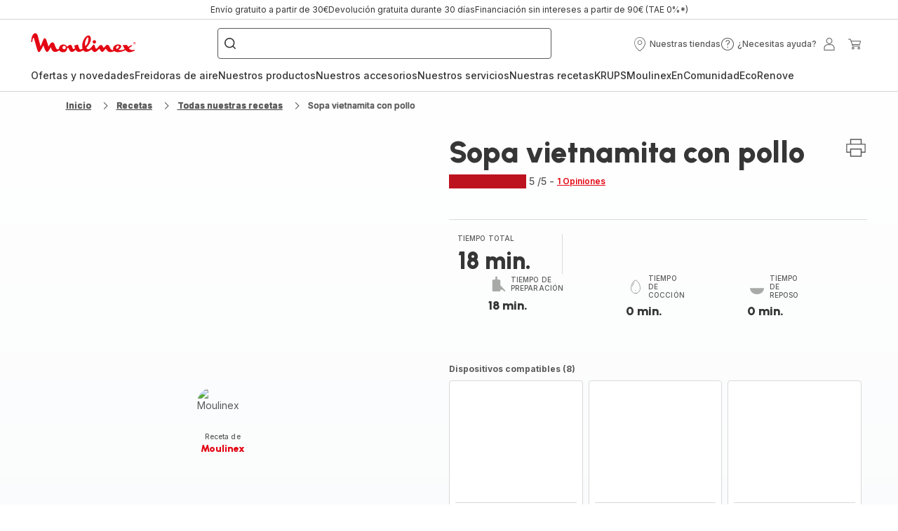

--- FILE ---
content_type: text/css
request_url: https://www.moulinex.es/styles-GTDX6ELK.css
body_size: 54290
content:
:root{--color-primary-brand-krups: hsl(25.2307692308deg, 89.0410958904%, 57.0588235294%);--color-primary-brand-krups-h: 25.2307692308deg;--color-primary-brand-krups-s: 89.0410958904%;--color-primary-brand-krups-l: 57.0588235294%;--color-primary-light-krups: hsl(25deg, 78.2608695652%, 81.9607843137%);--color-primary-light-krups-h: 25deg;--color-primary-light-krups-s: 78.2608695652%;--color-primary-light-krups-l: 81.9607843137%;--color-primary-base-krups: hsl(19.5475113122deg, 94.0425531915%, 53.9215686275%);--color-primary-base-krups-h: 19.5475113122deg;--color-primary-base-krups-s: 94.0425531915%;--color-primary-base-krups-l: 53.9215686275%;--color-primary-hover-krups: hsl(19.696969697deg, 100%, 38.8235294118%);--color-primary-hover-krups-h: 19.696969697deg;--color-primary-hover-krups-s: 100%;--color-primary-hover-krups-l: 38.8235294118%;--color-primary-active-krups: hsl(19.5deg, 100%, 31.3725490196%);--color-primary-active-krups-h: 19.5deg;--color-primary-active-krups-s: 100%;--color-primary-active-krups-l: 31.3725490196%;--color-primary-dark-krups: hsl(19.1489361702deg, 97.9166666667%, 18.8235294118%);--color-primary-dark-krups-h: 19.1489361702deg;--color-primary-dark-krups-s: 97.9166666667%;--color-primary-dark-krups-l: 18.8235294118%;--color-error-base-krups: hsl(7.572815534deg, 88.7931034483%, 54.5098039216%);--color-error-base-krups-h: 7.572815534deg;--color-error-base-krups-s: 88.7931034483%;--color-error-base-krups-l: 54.5098039216%;--color-error-hover-krups: hsl(3.606557377deg, 93.8461538462%, 38.2352941176%);--color-error-hover-krups-h: 3.606557377deg;--color-error-hover-krups-s: 93.8461538462%;--color-error-hover-krups-l: 38.2352941176%;--color-error-active-krups: hsl(6.9230769231deg, 78.313253012%, 32.5490196078%);--color-error-active-krups-h: 6.9230769231deg;--color-error-active-krups-s: 78.313253012%;--color-error-active-krups-l: 32.5490196078%;--color-success-base-krups: hsl(151.7441860465deg, 81.9047619048%, 41.1764705882%);--color-success-base-krups-h: 151.7441860465deg;--color-success-base-krups-s: 81.9047619048%;--color-success-base-krups-l: 41.1764705882%;--color-success-hover-krups: hsl(124.2352941176deg, 49.1329479769%, 33.9215686275%);--color-success-hover-krups-h: 124.2352941176deg;--color-success-hover-krups-s: 49.1329479769%;--color-success-hover-krups-l: 33.9215686275%;--color-success-active-krups: hsl(120deg, 36.9863013699%, 28.6274509804%);--color-success-active-krups-h: 120deg;--color-success-active-krups-s: 36.9863013699%;--color-success-active-krups-l: 28.6274509804%;--color-success-validated-krups: hsl(140.9523809524deg, 95.4545454545%, 25.8823529412%);--color-success-validated-krups-h: 140.9523809524deg;--color-success-validated-krups-s: 95.4545454545%;--color-success-validated-krups-l: 25.8823529412%;--color-pending-base-krups: hsl(0deg, 0%, 96.0784313725%);--color-pending-base-krups-h: 0deg;--color-pending-base-krups-s: 0%;--color-pending-base-krups-l: 96.0784313725%;--color-themes-very-light-krups: hsl(20deg, 9.6774193548%, 93.9215686275%);--color-themes-very-light-krups-h: 20deg;--color-themes-very-light-krups-s: 9.6774193548%;--color-themes-very-light-krups-l: 93.9215686275%;--color-themes-light-krups: hsl(24deg, 9.8039215686%, 90%);--color-themes-light-krups-h: 24deg;--color-themes-light-krups-s: 9.8039215686%;--color-themes-light-krups-l: 90%;--color-themes-regular-krups: hsl(21.8181818182deg, 11.1111111111%, 80.5882352941%);--color-themes-regular-krups-h: 21.8181818182deg;--color-themes-regular-krups-s: 11.1111111111%;--color-themes-regular-krups-l: 80.5882352941%;--color-themes-colored-krups: hsl(20deg, 35.2941176471%, 80%);--color-themes-colored-krups-h: 20deg;--color-themes-colored-krups-s: 35.2941176471%;--color-themes-colored-krups-l: 80%;--color-themes-promo-1-krups: hsl(347.2deg, 52.4475524476%, 28.0392156863%);--color-themes-promo-1-krups-h: 347.2deg;--color-themes-promo-1-krups-s: 52.4475524476%;--color-themes-promo-1-krups-l: 28.0392156863%;--color-themes-promo-2-krups: hsl(29.387755102deg, 21.0300429185%, 54.3137254902%);--color-themes-promo-2-krups-h: 29.387755102deg;--color-themes-promo-2-krups-s: 21.0300429185%;--color-themes-promo-2-krups-l: 54.3137254902%;--color-themes-stars-krups: hsl(22.9955947137deg, 100%, 44.5098039216%);--color-themes-stars-krups-h: 22.9955947137deg;--color-themes-stars-krups-s: 100%;--color-themes-stars-krups-l: 44.5098039216%;--color-themes-extra-krups: hsl(22.8571428571deg, 11.7318435754%, 35.0980392157%);--color-themes-extra-krups-h: 22.8571428571deg;--color-themes-extra-krups-s: 11.7318435754%;--color-themes-extra-krups-l: 35.0980392157%;--color-themes-dark-krups: hsl(20deg, 4.4776119403%, 13.137254902%);--color-themes-dark-krups-h: 20deg;--color-themes-dark-krups-s: 4.4776119403%;--color-themes-dark-krups-l: 13.137254902%;--color-themes-white-krups: hsl(0deg, 0%, 100%);--color-themes-white-krups-h: 0deg;--color-themes-white-krups-s: 0%;--color-themes-white-krups-l: 100%;--color-a11y-color1-krups: #ffffff;--color-a11y-color2-krups: #cb4e11;--color-a11y-color3-krups: #757575;--color-a11y-color4-krups: #ffffff;--color-a11y-color5-krups: #c64100;--color-a11y-color6-krups: #ff7633;--color-a11y-color7-krups: #6d2232;--color-a11y-color8-krups: #607432;--color-a11y-color9-krups: #232120;--color-a11y-color10-krups: #af2c27;--color-a11y-color11-krups: #677d34;--color-a11y-color12-krups: #af2c27;--color-a11y-color13-krups: #a03400;--color-a11y-color14-krups: #6d2232;--color-a11y-color15-krups: #87715c;--color-a11y-color16-krups: #bd131f;--color-a11y-color17-krups: #64574f;--color-a11y-color18-krups: #7e736e;--color-a11y-color19-krups: #81746d;--color-a11y-color20-krups: #966c56;--color-a11y-color21-krups: #461620;--color-a11y-color22-krups: #897159;--color-a11y-color23-krups: #b04300;--color-a11y-color24-krups: #483e38;--color-a11y-color25-krups: #767676;--color-a11y-color26-krups: #80736b;--color-a11y-color27-krups: #9a6c55;--color-a11y-color28-krups: #1d1d1d;--color-a11y-color29-krups: #e6e6e6;--color-a11y-color30-krups: #d3d3d3;--color-a11y-color31-krups: #f55000;--color-a11y-color32-krups: #cd4c0d;--color-a11y-color33-krups: #e06680;--color-a11y-color34-krups: #a38a72;--color-a11y-color35-krups: #6d2232;--color-a11y-color36-krups: #87715c;--color-a11y-color37-krups: #ab4515;--color-a11y-color38-krups: #ab1c26;--color-a11y-color39-krups: #c4540e;--color-a11y-color40-krups: #e8e5e3;--background-dark-brand: hsl(20deg, 4.4776119403%, 13.137254902%);--background-dark-brand-h: 20deg;--background-dark-brand-s: 4.4776119403%;--background-dark-brand-l: 13.137254902%;--color-highlight-menu-krups: #e75227;--color-highlight-menu-dark-krups: #e35700;--brand--logo-color-background-brand-krups: #f1efee;--brand--logo-color-background-light-krups: #232120;--brand--logo-color-background-dark-krups: #f1efee;--brand--link-color-krups: #f8631b;--background-dark-krups: #232120;--brand--border-radius-krups: 0;--brand--icon-border-radius-krups: 0;--brand--button-color-krups: #ffffff;--brand--button-secondary-color-krups: #f8631b;--brand--button-secondary-border-krups: #f8631b;--brand--button-uppercase-krups: none;--brand--border-radius-global-krups: 0;--brand--border-radius-global-large-krups: 0;--brand--border-radius-tag-krups: 0;--brand--border-radius-form-krups: 0;--font-default-krups: "Inter", "Inter-Fallback", "Arial", sans-serif;--brand--font-family-krups: "Open Sans", "Open-Sans-Fallback", "Arial", sans-serif;--brand--border-radius-chat-krups: 0;--brand--active-bar: #f38230;--brand--horizontal-bar-krups: #f38230;--brand--vertical-bar-krups: #f38230;--brand--promo-banner-krups: #f38230;--brand--border-menu: #363636;--color--tips: #f38230;--color-skeeper-background: #f1efee;--color-skeeper-rating: #f8631b;--color-push-card-banner-dark-krups: #232120;--color-push-card-banner-button-dark-krups: #f8631b;--color-push-card-banner-button-text-dark-krups: #ffffff;--color-price-discounted-krups: #f8631b;--color-low-stock: #b3541c}:root{--color-primary-brand: hsl(356.4705882353deg, 94.8497854077%, 45.6862745098%);--color-primary-brand-h: 356.4705882353deg;--color-primary-brand-s: 94.8497854077%;--color-primary-brand-l: 45.6862745098%;--color-primary-light: hsl(3.1304347826deg, 79.3103448276%, 71.568627451%);--color-primary-light-h: 3.1304347826deg;--color-primary-light-s: 79.3103448276%;--color-primary-light-l: 71.568627451%;--color-primary-base: hsl(356.4705882353deg, 94.8497854077%, 45.6862745098%);--color-primary-base-h: 356.4705882353deg;--color-primary-base-s: 94.8497854077%;--color-primary-base-l: 45.6862745098%;--color-primary-hover: hsl(2.2058823529deg, 63.5514018692%, 41.9607843137%);--color-primary-hover-h: 2.2058823529deg;--color-primary-hover-s: 63.5514018692%;--color-primary-hover-l: 41.9607843137%;--color-primary-active: hsl(2.2459893048deg, 93.9698492462%, 39.0196078431%);--color-primary-active-h: 2.2459893048deg;--color-primary-active-s: 93.9698492462%;--color-primary-active-l: 39.0196078431%;--color-primary-dark: hsl(5.4545454545deg, 53.1034482759%, 28.431372549%);--color-primary-dark-h: 5.4545454545deg;--color-primary-dark-s: 53.1034482759%;--color-primary-dark-l: 28.431372549%;--color-error-base: hsl(2.2058823529deg, 63.5514018692%, 41.9607843137%);--color-error-base-h: 2.2058823529deg;--color-error-base-s: 63.5514018692%;--color-error-base-l: 41.9607843137%;--color-error-hover: hsl(3.606557377deg, 93.8461538462%, 38.2352941176%);--color-error-hover-h: 3.606557377deg;--color-error-hover-s: 93.8461538462%;--color-error-hover-l: 38.2352941176%;--color-error-active: hsl(6.9230769231deg, 78.313253012%, 32.5490196078%);--color-error-active-h: 6.9230769231deg;--color-error-active-s: 78.313253012%;--color-error-active-l: 32.5490196078%;--color-error-background: hsl(0deg, 100%, 96.4705882353%);--color-error-background-h: 0deg;--color-error-background-s: 100%;--color-error-background-l: 96.4705882353%;--color-success-base: hsl(78.064516129deg, 44.9275362319%, 40.5882352941%);--color-success-base-h: 78.064516129deg;--color-success-base-s: 44.9275362319%;--color-success-base-l: 40.5882352941%;--color-success-hover: hsl(124.2352941176deg, 49.1329479769%, 33.9215686275%);--color-success-hover-h: 124.2352941176deg;--color-success-hover-s: 49.1329479769%;--color-success-hover-l: 33.9215686275%;--color-success-active: hsl(120deg, 36.9863013699%, 28.6274509804%);--color-success-active-h: 120deg;--color-success-active-s: 36.9863013699%;--color-success-active-l: 28.6274509804%;--color-success-light: hsl(96deg, 45.4545454545%, 89.2156862745%);--color-success-light-h: 96deg;--color-success-light-s: 45.4545454545%;--color-success-light-l: 89.2156862745%;--color-success-validated: hsl(140.9523809524deg, 95.4545454545%, 25.8823529412%);--color-success-validated-h: 140.9523809524deg;--color-success-validated-s: 95.4545454545%;--color-success-validated-l: 25.8823529412%;--color-pending-base: hsl(0deg, 0%, 96.0784313725%);--color-pending-base-h: 0deg;--color-pending-base-s: 0%;--color-pending-base-l: 96.0784313725%;--color-themes-very-light: hsl(0deg, 0%, 94.9019607843%);--color-themes-very-light-h: 0deg;--color-themes-very-light-s: 0%;--color-themes-very-light-l: 94.9019607843%;--color-themes-light: hsl(60deg, 1.2987012987%, 84.9019607843%);--color-themes-light-h: 60deg;--color-themes-light-s: 1.2987012987%;--color-themes-light-l: 84.9019607843%;--color-themes-regular: hsl(100deg, 1.7341040462%, 66.0784313725%);--color-themes-regular-h: 100deg;--color-themes-regular-s: 1.7341040462%;--color-themes-regular-l: 66.0784313725%;--color-themes-colored: hsl(36deg, 12.1951219512%, 67.8431372549%);--color-themes-colored-h: 36deg;--color-themes-colored-s: 12.1951219512%;--color-themes-colored-l: 67.8431372549%;--color-themes-promo-1: hsl(0deg, 91.4893617021%, 46.0784313725%);--color-themes-promo-1-h: 0deg;--color-themes-promo-1-s: 91.4893617021%;--color-themes-promo-1-l: 46.0784313725%;--color-themes-promo-2: hsl(55.9701492537deg, 58.7719298246%, 44.7058823529%);--color-themes-promo-2-h: 55.9701492537deg;--color-themes-promo-2-s: 58.7719298246%;--color-themes-promo-2-l: 44.7058823529%;--color-themes-stars: hsl(355.7647058824deg, 81.7307692308%, 40.7843137255%);--color-themes-stars-h: 355.7647058824deg;--color-themes-stars-s: 81.7307692308%;--color-themes-stars-l: 40.7843137255%;--color-themes-extra: hsl(226.6666666667deg, 5.1428571429%, 34.3137254902%);--color-themes-extra-h: 226.6666666667deg;--color-themes-extra-s: 5.1428571429%;--color-themes-extra-l: 34.3137254902%;--color-themes-dark: hsl(20deg, 4.4776119403%, 13.137254902%);--color-themes-dark-h: 20deg;--color-themes-dark-s: 4.4776119403%;--color-themes-dark-l: 13.137254902%;--color-themes-white: hsl(0deg, 0%, 100%);--color-themes-white-h: 0deg;--color-themes-white-s: 0%;--color-themes-white-l: 100%;--color-a11y-color1: #ffffff;--color-a11y-color2: #e30613;--color-a11y-color3: #757575;--color-a11y-color4: #ffffff;--color-a11y-color5: #af2c27;--color-a11y-color6: #d73b35;--color-a11y-color7: #db0b0b;--color-a11y-color8: #607432;--color-a11y-color9: #363636;--color-a11y-color10: #af2c27;--color-a11y-color11: #677d34;--color-a11y-color12: #af2c27;--color-a11y-color13: #c10d06;--color-a11y-color14: #e10a0a;--color-a11y-color15: #7f792a;--color-a11y-color16: #bd131f;--color-a11y-color17: #53555c;--color-a11y-color18: #757575;--color-a11y-color19: #757773;--color-a11y-color20: #7c7366;--color-a11y-color21: #b00808;--color-a11y-color22: #7d7723;--color-a11y-color23: #8f0e17;--color-a11y-color24: #3b3c41;--color-a11y-color25: #767676;--color-a11y-color26: #747773;--color-a11y-color27: #7e7465;--color-a11y-color28: #1d1d1d;--color-a11y-color29: #e6e6e6;--color-a11y-color30: #d3d3d3;--color-a11y-color31: #eb7f7b;--color-a11y-color32: #e30613;--color-a11y-color33: #f95151;--color-a11y-color34: #b5ac2f;--color-a11y-color35: #e10a0a;--color-a11y-color36: #5d5a24;--color-a11y-color37: #7f1e21;--color-a11y-color38: #ab1c26;--color-a11y-color39: #b0141f;--color-a11y-color40: #d9d9d8;--background-dark-brand: hsl(0deg, 0%, 21.1764705882%);--background-dark-brand-h: 0deg;--background-dark-brand-s: 0%;--background-dark-brand-l: 21.1764705882%;--color-highlight-menu: #e10a0a;--color-highlight-menu-dark: #d3c947;--brand--logo-color-background-brand: #ffffff;--brand--logo-color-background-light: #e30613;--brand--logo-color-background-dark: #e30613;--brand--link-color: #e30613;--background-dark: #232120;--brand--border-radius: 2.2rem;--brand--icon-border-radius: 2.2rem;--brand--button-color: #ffffff;--brand--button-secondary-color: #e30613;--brand--button-secondary-border: #e30613;--brand--button-uppercase: none;--brand--border-radius-global: .4rem;--brand--border-radius-global-large: 1.2rem;--brand--border-radius-tag: 2.2rem;--brand--border-radius-form: 2.2rem;--font-default: "Inter", "Inter-Fallback", "Arial", sans-serif;--brand--font-family: "Urbanist", "Urbanist-Fallback", "Arial Black", sans-serif;--brand--border-radius-chat: 50%;--brand--active-bar: #e30613;--brand--horizontal-bar: #e30613;--brand--vertical-bar: #e30613;--brand--promo-banner: #e30613;--brand--border-menu: #a8aaa7;--color--tips: #e30613;--color-skeeper-background: #ffffff;--color-skeeper-rating: #e30613;--color-push-card-banner-dark: #e30613;--color-push-card-banner-button-dark: #ffffff;--color-push-card-banner-button-text-dark: #e61e25;--color-price-discounted: #e30613;--color-low-stock: #b3541c;--promo-banners-height: 0}@font-face{font-family:swiper-icons;src:url(data:application/font-woff;charset=utf-8;base64,\ [base64]//wADZ2x5ZgAAAywAAADMAAAD2MHtryVoZWFkAAABbAAAADAAAAA2E2+eoWhoZWEAAAGcAAAAHwAAACQC9gDzaG10eAAAAigAAAAZAAAArgJkABFsb2NhAAAC0AAAAFoAAABaFQAUGG1heHAAAAG8AAAAHwAAACAAcABAbmFtZQAAA/gAAAE5AAACXvFdBwlwb3N0AAAFNAAAAGIAAACE5s74hXjaY2BkYGAAYpf5Hu/j+W2+MnAzMYDAzaX6QjD6/4//Bxj5GA8AuRwMYGkAPywL13jaY2BkYGA88P8Agx4j+/8fQDYfA1AEBWgDAIB2BOoAeNpjYGRgYNBh4GdgYgABEMnIABJzYNADCQAACWgAsQB42mNgYfzCOIGBlYGB0YcxjYGBwR1Kf2WQZGhhYGBiYGVmgAFGBiQQkOaawtDAoMBQxXjg/wEGPcYDDA4wNUA2CCgwsAAAO4EL6gAAeNpj2M0gyAACqxgGNWBkZ2D4/wMA+xkDdgAAAHjaY2BgYGaAYBkGRgYQiAHyGMF8FgYHIM3DwMHABGQrMOgyWDLEM1T9/w8UBfEMgLzE////P/5//f/V/xv+r4eaAAeMbAxwIUYmIMHEgKYAYjUcsDAwsLKxc3BycfPw8jEQA/[base64]/uznmfPFBNODM2K7MTQ45YEAZqGP81AmGGcF3iPqOop0r1SPTaTbVkfUe4HXj97wYE+yNwWYxwWu4v1ugWHgo3S1XdZEVqWM7ET0cfnLGxWfkgR42o2PvWrDMBSFj/IHLaF0zKjRgdiVMwScNRAoWUoH78Y2icB/yIY09An6AH2Bdu/UB+yxopYshQiEvnvu0dURgDt8QeC8PDw7Fpji3fEA4z/PEJ6YOB5hKh4dj3EvXhxPqH/SKUY3rJ7srZ4FZnh1PMAtPhwP6fl2PMJMPDgeQ4rY8YT6Gzao0eAEA409DuggmTnFnOcSCiEiLMgxCiTI6Cq5DZUd3Qmp10vO0LaLTd2cjN4fOumlc7lUYbSQcZFkutRG7g6JKZKy0RmdLY680CDnEJ+UMkpFFe1RN7nxdVpXrC4aTtnaurOnYercZg2YVmLN/d/gczfEimrE/fs/bOuq29Zmn8tloORaXgZgGa78yO9/cnXm2BpaGvq25Dv9S4E9+5SIc9PqupJKhYFSSl47+Qcr1mYNAAAAeNptw0cKwkAAAMDZJA8Q7OUJvkLsPfZ6zFVERPy8qHh2YER+3i/BP83vIBLLySsoKimrqKqpa2hp6+jq6RsYGhmbmJqZSy0sraxtbO3sHRydnEMU4uR6yx7JJXveP7WrDycAAAAAAAH//wACeNpjYGRgYOABYhkgZgJCZgZNBkYGLQZtIJsFLMYAAAw3ALgAeNolizEKgDAQBCchRbC2sFER0YD6qVQiBCv/H9ezGI6Z5XBAw8CBK/m5iQQVauVbXLnOrMZv2oLdKFa8Pjuru2hJzGabmOSLzNMzvutpB3N42mNgZGBg4GKQYzBhYMxJLMlj4GBgAYow/P/PAJJhLM6sSoWKfWCAAwDAjgbRAAB42mNgYGBkAIIbCZo5IPrmUn0hGA0AO8EFTQAA);font-weight:400;font-style:normal}:root{--swiper-theme-color:#007aff}.swiper{margin-left:auto;margin-right:auto;position:relative;overflow:hidden;list-style:none;padding:0;z-index:1}.swiper-vertical>.swiper-wrapper{flex-direction:column}.swiper-wrapper{position:relative;width:100%;height:100%;z-index:1;display:flex;transition-property:transform;box-sizing:content-box}.swiper-android .swiper-slide,.swiper-wrapper{transform:translateZ(0)}.swiper-pointer-events{touch-action:pan-y}.swiper-pointer-events.swiper-vertical{touch-action:pan-x}.swiper-slide{flex-shrink:0;width:100%;height:100%;position:relative;transition-property:transform}.swiper-slide-invisible-blank{visibility:hidden}.swiper-autoheight,.swiper-autoheight .swiper-slide{height:auto}.swiper-autoheight .swiper-wrapper{align-items:flex-start;transition-property:transform,height}.swiper-backface-hidden .swiper-slide{transform:translateZ(0);-webkit-backface-visibility:hidden;backface-visibility:hidden}.swiper-3d,.swiper-3d.swiper-css-mode .swiper-wrapper{perspective:1200px}.swiper-3d .swiper-cube-shadow,.swiper-3d .swiper-slide,.swiper-3d .swiper-slide-shadow,.swiper-3d .swiper-slide-shadow-bottom,.swiper-3d .swiper-slide-shadow-left,.swiper-3d .swiper-slide-shadow-right,.swiper-3d .swiper-slide-shadow-top,.swiper-3d .swiper-wrapper{transform-style:preserve-3d}.swiper-3d .swiper-slide-shadow,.swiper-3d .swiper-slide-shadow-bottom,.swiper-3d .swiper-slide-shadow-left,.swiper-3d .swiper-slide-shadow-right,.swiper-3d .swiper-slide-shadow-top{position:absolute;left:0;top:0;width:100%;height:100%;pointer-events:none;z-index:10}.swiper-3d .swiper-slide-shadow{background:#00000026}.swiper-3d .swiper-slide-shadow-left{background-image:linear-gradient(to left,#00000080,#0000)}.swiper-3d .swiper-slide-shadow-right{background-image:linear-gradient(to right,#00000080,#0000)}.swiper-3d .swiper-slide-shadow-top{background-image:linear-gradient(to top,#00000080,#0000)}.swiper-3d .swiper-slide-shadow-bottom{background-image:linear-gradient(to bottom,#00000080,#0000)}.swiper-css-mode>.swiper-wrapper{overflow:auto;scrollbar-width:none;-ms-overflow-style:none}.swiper-css-mode>.swiper-wrapper::-webkit-scrollbar{display:none}.swiper-css-mode>.swiper-wrapper>.swiper-slide{scroll-snap-align:start start}.swiper-horizontal.swiper-css-mode>.swiper-wrapper{scroll-snap-type:x mandatory}.swiper-vertical.swiper-css-mode>.swiper-wrapper{scroll-snap-type:y mandatory}.swiper-centered>.swiper-wrapper:before{content:"";flex-shrink:0;order:9999}.swiper-centered.swiper-horizontal>.swiper-wrapper>.swiper-slide:first-child{margin-inline-start:var(--swiper-centered-offset-before)}.swiper-centered.swiper-horizontal>.swiper-wrapper:before{height:100%;min-height:1px;width:var(--swiper-centered-offset-after)}.swiper-centered.swiper-vertical>.swiper-wrapper>.swiper-slide:first-child{margin-block-start:var(--swiper-centered-offset-before)}.swiper-centered.swiper-vertical>.swiper-wrapper:before{width:100%;min-width:1px;height:var(--swiper-centered-offset-after)}.swiper-centered>.swiper-wrapper>.swiper-slide{scroll-snap-align:center center;scroll-snap-stop:always}.c--media,sd-media{height:100%;width:100%}.c--media img,sd-media img{display:block;width:100%;height:auto}.c--media.is-square,.c--media.is-r1_1,sd-media.is-square,sd-media.is-r1_1{overflow:hidden;position:relative}.c--media.is-square:before,.c--media.is-r1_1:before,sd-media.is-square:before,sd-media.is-r1_1:before{display:block;content:"";padding-top:100%;width:100%}.c--media.is-square>.is-ratio-content,.c--media.is-square>picture,.c--media.is-square>img,.c--media.is-square>canvas,.c--media.is-square>video,.c--media.is-r1_1>.is-ratio-content,.c--media.is-r1_1>picture,.c--media.is-r1_1>img,.c--media.is-r1_1>canvas,.c--media.is-r1_1>video,sd-media.is-square>.is-ratio-content,sd-media.is-square>picture,sd-media.is-square>img,sd-media.is-square>canvas,sd-media.is-square>video,sd-media.is-r1_1>.is-ratio-content,sd-media.is-r1_1>picture,sd-media.is-r1_1>img,sd-media.is-r1_1>canvas,sd-media.is-r1_1>video{inset:0;margin:auto;position:absolute}.c--media.is-landscape,.c--media.is-r16_9,sd-media.is-landscape,sd-media.is-r16_9{overflow:hidden;position:relative}.c--media.is-landscape:before,.c--media.is-r16_9:before,sd-media.is-landscape:before,sd-media.is-r16_9:before{display:block;content:"";padding-top:56.25%;width:100%}.c--media.is-landscape>.is-ratio-content,.c--media.is-landscape>picture,.c--media.is-landscape>img,.c--media.is-landscape>canvas,.c--media.is-landscape>video,.c--media.is-r16_9>.is-ratio-content,.c--media.is-r16_9>picture,.c--media.is-r16_9>img,.c--media.is-r16_9>canvas,.c--media.is-r16_9>video,sd-media.is-landscape>.is-ratio-content,sd-media.is-landscape>picture,sd-media.is-landscape>img,sd-media.is-landscape>canvas,sd-media.is-landscape>video,sd-media.is-r16_9>.is-ratio-content,sd-media.is-r16_9>picture,sd-media.is-r16_9>img,sd-media.is-r16_9>canvas,sd-media.is-r16_9>video{inset:0;margin:auto;position:absolute}.c--media.is-r16_10,sd-media.is-r16_10{overflow:hidden;position:relative}.c--media.is-r16_10:before,sd-media.is-r16_10:before{display:block;content:"";padding-top:62.5%;width:100%}.c--media.is-r16_10>.is-ratio-content,.c--media.is-r16_10>picture,.c--media.is-r16_10>img,.c--media.is-r16_10>canvas,.c--media.is-r16_10>video,sd-media.is-r16_10>.is-ratio-content,sd-media.is-r16_10>picture,sd-media.is-r16_10>img,sd-media.is-r16_10>canvas,sd-media.is-r16_10>video{inset:0;margin:auto;position:absolute}.c--media.is-r9_16,sd-media.is-r9_16{overflow:hidden;position:relative}.c--media.is-r9_16:before,sd-media.is-r9_16:before{display:block;content:"";padding-top:calc(16 / 9 * 100%);width:100%}.c--media.is-r9_16>.is-ratio-content,.c--media.is-r9_16>picture,.c--media.is-r9_16>img,.c--media.is-r9_16>canvas,.c--media.is-r9_16>video,sd-media.is-r9_16>.is-ratio-content,sd-media.is-r9_16>picture,sd-media.is-r9_16>img,sd-media.is-r9_16>canvas,sd-media.is-r9_16>video{inset:0;margin:auto;position:absolute}.c--media.is-r4_3,sd-media.is-r4_3{overflow:hidden;position:relative}.c--media.is-r4_3:before,sd-media.is-r4_3:before{display:block;content:"";padding-top:75%;width:100%}.c--media.is-r4_3>.is-ratio-content,.c--media.is-r4_3>picture,.c--media.is-r4_3>img,.c--media.is-r4_3>canvas,.c--media.is-r4_3>video,sd-media.is-r4_3>.is-ratio-content,sd-media.is-r4_3>picture,sd-media.is-r4_3>img,sd-media.is-r4_3>canvas,sd-media.is-r4_3>video{inset:0;margin:auto;position:absolute}.c--media.is-r3_2,sd-media.is-r3_2{overflow:hidden;position:relative}.c--media.is-r3_2:before,sd-media.is-r3_2:before{display:block;content:"";padding-top:calc(2 / 3 * 100%);width:100%}.c--media.is-r3_2>.is-ratio-content,.c--media.is-r3_2>picture,.c--media.is-r3_2>img,.c--media.is-r3_2>canvas,.c--media.is-r3_2>video,sd-media.is-r3_2>.is-ratio-content,sd-media.is-r3_2>picture,sd-media.is-r3_2>img,sd-media.is-r3_2>canvas,sd-media.is-r3_2>video{inset:0;margin:auto;position:absolute}.c--media.is-r21_9,sd-media.is-r21_9{overflow:hidden;position:relative}.c--media.is-r21_9:before,sd-media.is-r21_9:before{display:block;content:"";padding-top:calc(9 / 21 * 100%);width:100%}.c--media.is-r21_9>.is-ratio-content,.c--media.is-r21_9>picture,.c--media.is-r21_9>img,.c--media.is-r21_9>canvas,.c--media.is-r21_9>video,sd-media.is-r21_9>.is-ratio-content,sd-media.is-r21_9>picture,sd-media.is-r21_9>img,sd-media.is-r21_9>canvas,sd-media.is-r21_9>video{inset:0;margin:auto;position:absolute}.c--media.is-r9_19,sd-media.is-r9_19{overflow:hidden;position:relative}.c--media.is-r9_19:before,sd-media.is-r9_19:before{display:block;content:"";padding-top:calc(19 / 9 * 100%);width:100%}.c--media.is-r9_19>.is-ratio-content,.c--media.is-r9_19>picture,.c--media.is-r9_19>img,.c--media.is-r9_19>canvas,.c--media.is-r9_19>video,sd-media.is-r9_19>.is-ratio-content,sd-media.is-r9_19>picture,sd-media.is-r9_19>img,sd-media.is-r9_19>canvas,sd-media.is-r9_19>video{inset:0;margin:auto;position:absolute}.c--media.is-r3_4,sd-media.is-r3_4{overflow:hidden;position:relative}.c--media.is-r3_4:before,sd-media.is-r3_4:before{display:block;content:"";padding-top:calc(4 / 3 * 100%);width:100%}.c--media.is-r3_4>.is-ratio-content,.c--media.is-r3_4>picture,.c--media.is-r3_4>img,.c--media.is-r3_4>canvas,.c--media.is-r3_4>video,sd-media.is-r3_4>.is-ratio-content,sd-media.is-r3_4>picture,sd-media.is-r3_4>img,sd-media.is-r3_4>canvas,sd-media.is-r3_4>video{inset:0;margin:auto;position:absolute}.c--media.is-r9_21,sd-media.is-r9_21{overflow:hidden;position:relative}.c--media.is-r9_21:before,sd-media.is-r9_21:before{display:block;content:"";padding-top:calc(21 / 9 * 100%);width:100%}.c--media.is-r9_21>.is-ratio-content,.c--media.is-r9_21>picture,.c--media.is-r9_21>img,.c--media.is-r9_21>canvas,.c--media.is-r9_21>video,sd-media.is-r9_21>.is-ratio-content,sd-media.is-r9_21>picture,sd-media.is-r9_21>img,sd-media.is-r9_21>canvas,sd-media.is-r9_21>video{inset:0;margin:auto;position:absolute}.c--media.is-r30_9,sd-media.is-r30_9{overflow:hidden;position:relative}.c--media.is-r30_9:before,sd-media.is-r30_9:before{display:block;content:"";padding-top:30%;width:100%}.c--media.is-r30_9>.is-ratio-content,.c--media.is-r30_9>picture,.c--media.is-r30_9>img,.c--media.is-r30_9>canvas,.c--media.is-r30_9>video,sd-media.is-r30_9>.is-ratio-content,sd-media.is-r30_9>picture,sd-media.is-r30_9>img,sd-media.is-r30_9>canvas,sd-media.is-r30_9>video{inset:0;margin:auto;position:absolute}.c--media.is-r5_4,sd-media.is-r5_4{overflow:hidden;position:relative}.c--media.is-r5_4:before,sd-media.is-r5_4:before{display:block;content:"";padding-top:80%;width:100%}.c--media.is-r5_4>.is-ratio-content,.c--media.is-r5_4>picture,.c--media.is-r5_4>img,.c--media.is-r5_4>canvas,.c--media.is-r5_4>video,sd-media.is-r5_4>.is-ratio-content,sd-media.is-r5_4>picture,sd-media.is-r5_4>img,sd-media.is-r5_4>canvas,sd-media.is-r5_4>video{inset:0;margin:auto;position:absolute}.c--media.is-r14_9,sd-media.is-r14_9{overflow:hidden;position:relative}.c--media.is-r14_9:before,sd-media.is-r14_9:before{display:block;content:"";padding-top:calc(9 / 14 * 100%);width:100%}.c--media.is-r14_9>.is-ratio-content,.c--media.is-r14_9>picture,.c--media.is-r14_9>img,.c--media.is-r14_9>canvas,.c--media.is-r14_9>video,sd-media.is-r14_9>.is-ratio-content,sd-media.is-r14_9>picture,sd-media.is-r14_9>img,sd-media.is-r14_9>canvas,sd-media.is-r14_9>video{inset:0;margin:auto;position:absolute}.c--media.is-r2_1,sd-media.is-r2_1{overflow:hidden;position:relative}.c--media.is-r2_1:before,sd-media.is-r2_1:before{display:block;content:"";padding-top:50%;width:100%}.c--media.is-r2_1>.is-ratio-content,.c--media.is-r2_1>picture,.c--media.is-r2_1>img,.c--media.is-r2_1>canvas,.c--media.is-r2_1>video,sd-media.is-r2_1>.is-ratio-content,sd-media.is-r2_1>picture,sd-media.is-r2_1>img,sd-media.is-r2_1>canvas,sd-media.is-r2_1>video{inset:0;margin:auto;position:absolute}.c--media.is-r15_8,sd-media.is-r15_8{overflow:hidden;position:relative}.c--media.is-r15_8:before,sd-media.is-r15_8:before{display:block;content:"";padding-top:calc(8 / 15 * 100%);width:100%}.c--media.is-r15_8>.is-ratio-content,.c--media.is-r15_8>picture,.c--media.is-r15_8>img,.c--media.is-r15_8>canvas,.c--media.is-r15_8>video,sd-media.is-r15_8>.is-ratio-content,sd-media.is-r15_8>picture,sd-media.is-r15_8>img,sd-media.is-r15_8>canvas,sd-media.is-r15_8>video{inset:0;margin:auto;position:absolute}.c--media.is-r5_3,sd-media.is-r5_3{overflow:hidden;position:relative}.c--media.is-r5_3:before,sd-media.is-r5_3:before{display:block;content:"";padding-top:calc(3 / 5 * 100%);width:100%}.c--media.is-r5_3>.is-ratio-content,.c--media.is-r5_3>picture,.c--media.is-r5_3>img,.c--media.is-r5_3>canvas,.c--media.is-r5_3>video,sd-media.is-r5_3>.is-ratio-content,sd-media.is-r5_3>picture,sd-media.is-r5_3>img,sd-media.is-r5_3>canvas,sd-media.is-r5_3>video{inset:0;margin:auto;position:absolute}.c--media.is-video,sd-media.is-video{display:flex}.c--media.is-video:hover .c__play-pause,.c--media.is-video:focus .c__play-pause,sd-media.is-video:hover .c__play-pause,sd-media.is-video:focus .c__play-pause{opacity:1;transition:all .25s ease}.c--media.is-video video,sd-media.is-video video{height:100%;object-fit:cover;width:100%}.c__media-wrapper.has-border{border:.1rem solid lightgray;border-radius:var(--brand--border-radius-global)}@keyframes spin{0%{transform:rotate(0)}to{transform:rotate(360deg)}}@keyframes reverse-spin{0%{transform:rotate(0)}to{transform:rotate(-360deg)}}@font-face{font-family:Inter-Fallback;src:local(Arial);font-style:normal;font-weight:800;size-adjust:109%;ascent-override:85%}@font-face{font-family:Inter-Fallback;src:local(Arial);font-style:normal;font-weight:700;size-adjust:109%;ascent-override:85%;descent-override:22%}@font-face{font-family:Inter-Fallback;src:local(Arial);font-style:normal;font-weight:600;size-adjust:107%;ascent-override:89%}@font-face{font-family:Inter-Fallback;src:local(Arial);font-style:normal;font-weight:500;size-adjust:107%;ascent-override:89%}@font-face{font-family:Inter-Fallback;src:local(Arial);font-style:normal;font-weight:400;size-adjust:106%;ascent-override:89%}@font-face{font-family:Inter-Fallback;src:local(Arial);font-style:normal;font-weight:300;size-adjust:105%;ascent-override:90%}@font-face{font-family:Inter;font-style:italic;font-weight:100 900;font-display:swap;src:url(/assets/fonts/inter/inter_var_italic_cyr_ext.woff2) format("woff2");unicode-range:U+0460-052F,U+1C80-1C8A,U+20B4,U+2DE0-2DFF,U+A640-A69F,U+FE2E-FE2F}@font-face{font-family:Inter;font-style:italic;font-weight:100 900;font-display:swap;src:url(/assets/fonts/inter/inter_var_italic_cyr.woff2) format("woff2");unicode-range:U+0301,U+0400-045F,U+0490-0491,U+04B0-04B1,U+2116}@font-face{font-family:Inter;font-style:italic;font-weight:100 900;font-display:swap;src:url(/assets/fonts/inter/inter_var_italic_latin_ext.woff2) format("woff2");unicode-range:U+0100-02BA,U+02BD-02C5,U+02C7-02CC,U+02CE-02D7,U+02DD-02FF,U+0304,U+0308,U+0329,U+1D00-1DBF,U+1E00-1E9F,U+1EF2-1EFF,U+2020,U+20A0-20AB,U+20AD-20C0,U+2113,U+2C60-2C7F,U+A720-A7FF}@font-face{font-family:Inter;font-style:italic;font-weight:100 900;font-display:swap;src:url(/assets/fonts/inter/inter_var_italic_latin.woff2) format("woff2");unicode-range:U+0000-00FF,U+0131,U+0152-0153,U+02BB-02BC,U+02C6,U+02DA,U+02DC,U+0304,U+0308,U+0329,U+2000-206F,U+20AC,U+2122,U+2191,U+2193,U+2212,U+2215,U+FEFF,U+FFFD}@font-face{font-family:Inter;font-style:normal;font-weight:100 900;font-display:swap;src:url(/assets/fonts/inter/inter_var_cyr_ext.woff2) format("woff2");unicode-range:U+0460-052F,U+1C80-1C8A,U+20B4,U+2DE0-2DFF,U+A640-A69F,U+FE2E-FE2F}@font-face{font-family:Inter;font-style:normal;font-weight:100 900;font-display:swap;src:url(/assets/fonts/inter/inter_var_cyr.woff2) format("woff2");unicode-range:U+0301,U+0400-045F,U+0490-0491,U+04B0-04B1,U+2116}@font-face{font-family:Inter;font-style:normal;font-weight:100 900;font-display:swap;src:url(/assets/fonts/inter/inter_var_latin_ext.woff2) format("woff2");unicode-range:U+0100-02BA,U+02BD-02C5,U+02C7-02CC,U+02CE-02D7,U+02DD-02FF,U+0304,U+0308,U+0329,U+1D00-1DBF,U+1E00-1E9F,U+1EF2-1EFF,U+2020,U+20A0-20AB,U+20AD-20C0,U+2113,U+2C60-2C7F,U+A720-A7FF}@font-face{font-family:Inter;font-style:normal;font-weight:100 900;font-display:swap;src:url(/assets/fonts/inter/inter_var_latin.woff2) format("woff2");unicode-range:U+0000-00FF,U+0131,U+0152-0153,U+02BB-02BC,U+02C6,U+02DA,U+02DC,U+0304,U+0308,U+0329,U+2000-206F,U+20AC,U+2122,U+2191,U+2193,U+2212,U+2215,U+FEFF,U+FFFD}@font-face{font-family:Oxanium-Fallback;src:local(Arial);font-style:normal;font-weight:700;size-adjust:105%;ascent-override:85%;descent-override:32%}@font-face{font-family:Oxanium;font-style:normal;font-weight:700;font-display:swap;src:url(/assets/fonts/oxanium/oxanium_var_latin_ext.woff2) format("woff2");unicode-range:U+0100-02BA,U+02BD-02C5,U+02C7-02CC,U+02CE-02D7,U+02DD-02FF,U+0304,U+0308,U+0329,U+1D00-1DBF,U+1E00-1E9F,U+1EF2-1EFF,U+2020,U+20A0-20AB,U+20AD-20C0,U+2113,U+2C60-2C7F,U+A720-A7FF}@font-face{font-family:Oxanium;font-style:normal;font-weight:700;font-display:swap;src:url(/assets/fonts/oxanium/oxanium_var_latin.woff2) format("woff2");unicode-range:U+0000-00FF,U+0131,U+0152-0153,U+02BB-02BC,U+02C6,U+02DA,U+02DC,U+0304,U+0308,U+0329,U+2000-206F,U+20AC,U+2122,U+2191,U+2193,U+2212,U+2215,U+FEFF,U+FFFD}@font-face{font-family:Roboto-Fallback;src:local(Arial);font-style:normal;font-weight:100;size-adjust:96%;ascent-override:92%}@font-face{font-family:Roboto-Fallback;src:local(Arial);font-style:normal;font-weight:200;size-adjust:97%;ascent-override:92%}@font-face{font-family:Roboto-Fallback;src:local(Arial);font-style:normal;font-weight:300;size-adjust:99%;ascent-override:92%}@font-face{font-family:Roboto-Fallback;src:local(Arial);font-style:normal;font-weight:400;size-adjust:101%;ascent-override:92%}@font-face{font-family:Roboto-Fallback;src:local(Arial);font-style:normal;font-weight:500;size-adjust:102%;ascent-override:92%}@font-face{font-family:Roboto-Fallback;src:local(Arial);font-style:normal;font-weight:600;size-adjust:103%;ascent-override:92%}@font-face{font-family:Roboto-Fallback;src:local(Arial);font-style:normal;font-weight:700;size-adjust:103%;ascent-override:92%}@font-face{font-family:Roboto-Fallback;src:local(Arial);font-style:normal;font-weight:800;size-adjust:104%;ascent-override:92%}@font-face{font-family:Roboto-Fallback;src:local(Arial);font-style:normal;font-weight:900;size-adjust:104%;ascent-override:92%}@font-face{font-family:Roboto-Fallback;src:local(Arial);font-style:italic;font-weight:100;size-adjust:96%;ascent-override:92%}@font-face{font-family:Roboto-Fallback;src:local(Arial);font-style:italic;font-weight:200;size-adjust:97%;ascent-override:92%}@font-face{font-family:Roboto-Fallback;src:local(Arial);font-style:italic;font-weight:300;size-adjust:99%;ascent-override:92%}@font-face{font-family:Roboto-Fallback;src:local(Arial);font-style:italic;font-weight:400;size-adjust:101%;ascent-override:92%}@font-face{font-family:Roboto-Fallback;src:local(Arial);font-style:italic;font-weight:500;size-adjust:102%;ascent-override:92%}@font-face{font-family:Roboto-Fallback;src:local(Arial);font-style:italic;font-weight:600;size-adjust:103%;ascent-override:92%}@font-face{font-family:Roboto-Fallback;src:local(Arial);font-style:italic;font-weight:700;size-adjust:103%;ascent-override:92%}@font-face{font-family:Roboto-Fallback;src:local(Arial);font-style:italic;font-weight:800;size-adjust:104%;ascent-override:92%}@font-face{font-family:Roboto-Fallback;src:local(Arial);font-style:italic;font-weight:900;size-adjust:104%;ascent-override:92%}@font-face{font-family:Roboto;font-style:italic;font-weight:100 900;font-stretch:100%;font-display:swap;src:url(/assets/fonts/roboto/roboto_var_italic_cyr_ext.woff2) format("woff2");unicode-range:U+0460-052F,U+1C80-1C8A,U+20B4,U+2DE0-2DFF,U+A640-A69F,U+FE2E-FE2F}@font-face{font-family:Roboto;font-style:italic;font-weight:100 900;font-stretch:100%;font-display:swap;src:url(/assets/fonts/roboto/roboto_var_italic_cyr.woff2) format("woff2");unicode-range:U+0301,U+0400-045F,U+0490-0491,U+04B0-04B1,U+2116}@font-face{font-family:Roboto;font-style:italic;font-weight:100 900;font-stretch:100%;font-display:swap;src:url(/assets/fonts/roboto/roboto_var_italic_greek_ext.woff2) format("woff2");unicode-range:U+1F00-1FFF}@font-face{font-family:Roboto;font-style:italic;font-weight:100 900;font-stretch:100%;font-display:swap;src:url(/assets/fonts/roboto/roboto_var_italic_greek.woff2) format("woff2");unicode-range:U+0370-0377,U+037A-037F,U+0384-038A,U+038C,U+038E-03A1,U+03A3-03FF}@font-face{font-family:Roboto;font-style:italic;font-weight:100 900;font-stretch:100%;font-display:swap;src:url(/assets/fonts/roboto/roboto_var_italic_math.woff2) format("woff2");unicode-range:U+0302-0303,U+0305,U+0307-0308,U+0310,U+0312,U+0315,U+031A,U+0326-0327,U+032C,U+032F-0330,U+0332-0333,U+0338,U+033A,U+0346,U+034D,U+0391-03A1,U+03A3-03A9,U+03B1-03C9,U+03D1,U+03D5-03D6,U+03F0-03F1,U+03F4-03F5,U+2016-2017,U+2034-2038,U+203C,U+2040,U+2043,U+2047,U+2050,U+2057,U+205F,U+2070-2071,U+2074-208E,U+2090-209C,U+20D0-20DC,U+20E1,U+20E5-20EF,U+2100-2112,U+2114-2115,U+2117-2121,U+2123-214F,U+2190,U+2192,U+2194-21AE,U+21B0-21E5,U+21F1-21F2,U+21F4-2211,U+2213-2214,U+2216-22FF,U+2308-230B,U+2310,U+2319,U+231C-2321,U+2336-237A,U+237C,U+2395,U+239B-23B7,U+23D0,U+23DC-23E1,U+2474-2475,U+25AF,U+25B3,U+25B7,U+25BD,U+25C1,U+25CA,U+25CC,U+25FB,U+266D-266F,U+27C0-27FF,U+2900-2AFF,U+2B0E-2B11,U+2B30-2B4C,U+2BFE,U+3030,U+FF5B,U+FF5D,U+1D400-1D7FF,U+1EE00-1EEFF}@font-face{font-family:Roboto;font-style:italic;font-weight:100 900;font-stretch:100%;font-display:swap;src:url(/assets/fonts/roboto/roboto_var_italic_symbols.woff2) format("woff2");unicode-range:U+0001-000C,U+000E-001F,U+007F-009F,U+20DD-20E0,U+20E2-20E4,U+2150-218F,U+2190,U+2192,U+2194-2199,U+21AF,U+21E6-21F0,U+21F3,U+2218-2219,U+2299,U+22C4-22C6,U+2300-243F,U+2440-244A,U+2460-24FF,U+25A0-27BF,U+2800-28FF,U+2921-2922,U+2981,U+29BF,U+29EB,U+2B00-2BFF,U+4DC0-4DFF,U+FFF9-FFFB,U+10140-1018E,U+10190-1019C,U+101A0,U+101D0-101FD,U+102E0-102FB,U+10E60-10E7E,U+1D2C0-1D2D3,U+1D2E0-1D37F,U+1F000-1F0FF,U+1F100-1F1AD,U+1F1E6-1F1FF,U+1F30D-1F30F,U+1F315,U+1F31C,U+1F31E,U+1F320-1F32C,U+1F336,U+1F378,U+1F37D,U+1F382,U+1F393-1F39F,U+1F3A7-1F3A8,U+1F3AC-1F3AF,U+1F3C2,U+1F3C4-1F3C6,U+1F3CA-1F3CE,U+1F3D4-1F3E0,U+1F3ED,U+1F3F1-1F3F3,U+1F3F5-1F3F7,U+1F408,U+1F415,U+1F41F,U+1F426,U+1F43F,U+1F441-1F442,U+1F444,U+1F446-1F449,U+1F44C-1F44E,U+1F453,U+1F46A,U+1F47D,U+1F4A3,U+1F4B0,U+1F4B3,U+1F4B9,U+1F4BB,U+1F4BF,U+1F4C8-1F4CB,U+1F4D6,U+1F4DA,U+1F4DF,U+1F4E3-1F4E6,U+1F4EA-1F4ED,U+1F4F7,U+1F4F9-1F4FB,U+1F4FD-1F4FE,U+1F503,U+1F507-1F50B,U+1F50D,U+1F512-1F513,U+1F53E-1F54A,U+1F54F-1F5FA,U+1F610,U+1F650-1F67F,U+1F687,U+1F68D,U+1F691,U+1F694,U+1F698,U+1F6AD,U+1F6B2,U+1F6B9-1F6BA,U+1F6BC,U+1F6C6-1F6CF,U+1F6D3-1F6D7,U+1F6E0-1F6EA,U+1F6F0-1F6F3,U+1F6F7-1F6FC,U+1F700-1F7FF,U+1F800-1F80B,U+1F810-1F847,U+1F850-1F859,U+1F860-1F887,U+1F890-1F8AD,U+1F8B0-1F8BB,U+1F8C0-1F8C1,U+1F900-1F90B,U+1F93B,U+1F946,U+1F984,U+1F996,U+1F9E9,U+1FA00-1FA6F,U+1FA70-1FA7C,U+1FA80-1FA89,U+1FA8F-1FAC6,U+1FACE-1FADC,U+1FADF-1FAE9,U+1FAF0-1FAF8,U+1FB00-1FBFF}@font-face{font-family:Roboto;font-style:italic;font-weight:100 900;font-stretch:100%;font-display:swap;src:url(/assets/fonts/roboto/roboto_var_italic_latin_ext.woff2) format("woff2");unicode-range:U+0100-02BA,U+02BD-02C5,U+02C7-02CC,U+02CE-02D7,U+02DD-02FF,U+0304,U+0308,U+0329,U+1D00-1DBF,U+1E00-1E9F,U+1EF2-1EFF,U+2020,U+20A0-20AB,U+20AD-20C0,U+2113,U+2C60-2C7F,U+A720-A7FF}@font-face{font-family:Roboto;font-style:italic;font-weight:100 900;font-stretch:100%;font-display:swap;src:url(/assets/fonts/roboto/roboto_var_italic_latin.woff2) format("woff2");unicode-range:U+0000-00FF,U+0131,U+0152-0153,U+02BB-02BC,U+02C6,U+02DA,U+02DC,U+0304,U+0308,U+0329,U+2000-206F,U+20AC,U+2122,U+2191,U+2193,U+2212,U+2215,U+FEFF,U+FFFD}@font-face{font-family:Roboto;font-style:normal;font-weight:100 900;font-stretch:100%;font-display:swap;src:url(/assets/fonts/roboto/roboto_var_cyr_ext.woff2) format("woff2");unicode-range:U+0460-052F,U+1C80-1C8A,U+20B4,U+2DE0-2DFF,U+A640-A69F,U+FE2E-FE2F}@font-face{font-family:Roboto;font-style:normal;font-weight:100 900;font-stretch:100%;font-display:swap;src:url(/assets/fonts/roboto/roboto_var_cyr.woff2) format("woff2");unicode-range:U+0301,U+0400-045F,U+0490-0491,U+04B0-04B1,U+2116}@font-face{font-family:Roboto;font-style:normal;font-weight:100 900;font-stretch:100%;font-display:swap;src:url(/assets/fonts/roboto/roboto_var_greek_ext.woff2) format("woff2");unicode-range:U+1F00-1FFF}@font-face{font-family:Roboto;font-style:normal;font-weight:100 900;font-stretch:100%;font-display:swap;src:url(/assets/fonts/roboto/roboto_var_greek.woff2) format("woff2");unicode-range:U+0370-0377,U+037A-037F,U+0384-038A,U+038C,U+038E-03A1,U+03A3-03FF}@font-face{font-family:Roboto;font-style:normal;font-weight:100 900;font-stretch:100%;font-display:swap;src:url(/assets/fonts/roboto/roboto_var_math.woff2) format("woff2");unicode-range:U+0302-0303,U+0305,U+0307-0308,U+0310,U+0312,U+0315,U+031A,U+0326-0327,U+032C,U+032F-0330,U+0332-0333,U+0338,U+033A,U+0346,U+034D,U+0391-03A1,U+03A3-03A9,U+03B1-03C9,U+03D1,U+03D5-03D6,U+03F0-03F1,U+03F4-03F5,U+2016-2017,U+2034-2038,U+203C,U+2040,U+2043,U+2047,U+2050,U+2057,U+205F,U+2070-2071,U+2074-208E,U+2090-209C,U+20D0-20DC,U+20E1,U+20E5-20EF,U+2100-2112,U+2114-2115,U+2117-2121,U+2123-214F,U+2190,U+2192,U+2194-21AE,U+21B0-21E5,U+21F1-21F2,U+21F4-2211,U+2213-2214,U+2216-22FF,U+2308-230B,U+2310,U+2319,U+231C-2321,U+2336-237A,U+237C,U+2395,U+239B-23B7,U+23D0,U+23DC-23E1,U+2474-2475,U+25AF,U+25B3,U+25B7,U+25BD,U+25C1,U+25CA,U+25CC,U+25FB,U+266D-266F,U+27C0-27FF,U+2900-2AFF,U+2B0E-2B11,U+2B30-2B4C,U+2BFE,U+3030,U+FF5B,U+FF5D,U+1D400-1D7FF,U+1EE00-1EEFF}@font-face{font-family:Roboto;font-style:normal;font-weight:100 900;font-stretch:100%;font-display:swap;src:url(/assets/fonts/roboto/roboto_var_symbols.woff2) format("woff2");unicode-range:U+0001-000C,U+000E-001F,U+007F-009F,U+20DD-20E0,U+20E2-20E4,U+2150-218F,U+2190,U+2192,U+2194-2199,U+21AF,U+21E6-21F0,U+21F3,U+2218-2219,U+2299,U+22C4-22C6,U+2300-243F,U+2440-244A,U+2460-24FF,U+25A0-27BF,U+2800-28FF,U+2921-2922,U+2981,U+29BF,U+29EB,U+2B00-2BFF,U+4DC0-4DFF,U+FFF9-FFFB,U+10140-1018E,U+10190-1019C,U+101A0,U+101D0-101FD,U+102E0-102FB,U+10E60-10E7E,U+1D2C0-1D2D3,U+1D2E0-1D37F,U+1F000-1F0FF,U+1F100-1F1AD,U+1F1E6-1F1FF,U+1F30D-1F30F,U+1F315,U+1F31C,U+1F31E,U+1F320-1F32C,U+1F336,U+1F378,U+1F37D,U+1F382,U+1F393-1F39F,U+1F3A7-1F3A8,U+1F3AC-1F3AF,U+1F3C2,U+1F3C4-1F3C6,U+1F3CA-1F3CE,U+1F3D4-1F3E0,U+1F3ED,U+1F3F1-1F3F3,U+1F3F5-1F3F7,U+1F408,U+1F415,U+1F41F,U+1F426,U+1F43F,U+1F441-1F442,U+1F444,U+1F446-1F449,U+1F44C-1F44E,U+1F453,U+1F46A,U+1F47D,U+1F4A3,U+1F4B0,U+1F4B3,U+1F4B9,U+1F4BB,U+1F4BF,U+1F4C8-1F4CB,U+1F4D6,U+1F4DA,U+1F4DF,U+1F4E3-1F4E6,U+1F4EA-1F4ED,U+1F4F7,U+1F4F9-1F4FB,U+1F4FD-1F4FE,U+1F503,U+1F507-1F50B,U+1F50D,U+1F512-1F513,U+1F53E-1F54A,U+1F54F-1F5FA,U+1F610,U+1F650-1F67F,U+1F687,U+1F68D,U+1F691,U+1F694,U+1F698,U+1F6AD,U+1F6B2,U+1F6B9-1F6BA,U+1F6BC,U+1F6C6-1F6CF,U+1F6D3-1F6D7,U+1F6E0-1F6EA,U+1F6F0-1F6F3,U+1F6F7-1F6FC,U+1F700-1F7FF,U+1F800-1F80B,U+1F810-1F847,U+1F850-1F859,U+1F860-1F887,U+1F890-1F8AD,U+1F8B0-1F8BB,U+1F8C0-1F8C1,U+1F900-1F90B,U+1F93B,U+1F946,U+1F984,U+1F996,U+1F9E9,U+1FA00-1FA6F,U+1FA70-1FA7C,U+1FA80-1FA89,U+1FA8F-1FAC6,U+1FACE-1FADC,U+1FADF-1FAE9,U+1FAF0-1FAF8,U+1FB00-1FBFF}@font-face{font-family:Roboto;font-style:normal;font-weight:100 900;font-stretch:100%;font-display:swap;src:url(/assets/fonts/roboto/roboto_var_latin_ext.woff2) format("woff2");unicode-range:U+0100-02BA,U+02BD-02C5,U+02C7-02CC,U+02CE-02D7,U+02DD-02FF,U+0304,U+0308,U+0329,U+1D00-1DBF,U+1E00-1E9F,U+1EF2-1EFF,U+2020,U+20A0-20AB,U+20AD-20C0,U+2113,U+2C60-2C7F,U+A720-A7FF}@font-face{font-family:Roboto;font-style:normal;font-weight:100 900;font-stretch:100%;font-display:swap;src:url(/assets/fonts/roboto/roboto_var_latin.woff2) format("woff2");unicode-range:U+0000-00FF,U+0131,U+0152-0153,U+02BB-02BC,U+02C6,U+02DA,U+02DC,U+0304,U+0308,U+0329,U+2000-206F,U+20AC,U+2122,U+2191,U+2193,U+2212,U+2215,U+FEFF,U+FFFD}@font-face{font-family:Urbanist-Fallback;src:local(Arial Black);font-style:normal;font-weight:900;size-adjust:82%;ascent-override:116%}@font-face{font-family:Urbanist-Fallback;src:local(Arial Black);font-style:italic;font-weight:900;size-adjust:82%;ascent-override:116%}@font-face{font-family:Urbanist;font-style:italic;font-weight:900;font-display:swap;src:url(/assets/fonts/urbanist-black/urbanist_var_italic_latin_ext.woff2) format("woff2");unicode-range:U+0100-02BA,U+02BD-02C5,U+02C7-02CC,U+02CE-02D7,U+02DD-02FF,U+0304,U+0308,U+0329,U+1D00-1DBF,U+1E00-1E9F,U+1EF2-1EFF,U+2020,U+20A0-20AB,U+20AD-20C0,U+2113,U+2C60-2C7F,U+A720-A7FF}@font-face{font-family:Urbanist;font-style:italic;font-weight:900;font-display:swap;src:url(/assets/fonts/urbanist-black/urbanist_var_italic_latin.woff2) format("woff2");unicode-range:U+0000-00FF,U+0131,U+0152-0153,U+02BB-02BC,U+02C6,U+02DA,U+02DC,U+0304,U+0308,U+0329,U+2000-206F,U+20AC,U+2122,U+2191,U+2193,U+2212,U+2215,U+FEFF,U+FFFD}@font-face{font-family:Urbanist;font-style:normal;font-weight:900;font-display:swap;src:url(/assets/fonts/urbanist-black/urbanist_var_latin_ext.woff2) format("woff2");unicode-range:U+0100-02BA,U+02BD-02C5,U+02C7-02CC,U+02CE-02D7,U+02DD-02FF,U+0304,U+0308,U+0329,U+1D00-1DBF,U+1E00-1E9F,U+1EF2-1EFF,U+2020,U+20A0-20AB,U+20AD-20C0,U+2113,U+2C60-2C7F,U+A720-A7FF}@font-face{font-family:Urbanist;font-style:normal;font-weight:900;font-display:swap;src:url(/assets/fonts/urbanist-black/urbanist_var_latin.woff2) format("woff2");unicode-range:U+0000-00FF,U+0131,U+0152-0153,U+02BB-02BC,U+02C6,U+02DA,U+02DC,U+0304,U+0308,U+0329,U+2000-206F,U+20AC,U+2122,U+2191,U+2193,U+2212,U+2215,U+FEFF,U+FFFD}@font-face{font-family:Sofia-Sans-Fallback;src:local(Arial);font-style:normal;font-weight:800;size-adjust:101%;ascent-override:94%;descent-override:29%}@font-face{font-family:Sofia Sans;font-style:italic;font-weight:800;font-display:swap;src:url(/assets/fonts/sofia-sans/sofia_sans_var_italic_cyr_ext.woff2) format("woff2");unicode-range:U+0460-052F,U+1C80-1C8A,U+20B4,U+2DE0-2DFF,U+A640-A69F,U+FE2E-FE2F}@font-face{font-family:Sofia Sans;font-style:italic;font-weight:800;font-display:swap;src:url(/assets/fonts/sofia-sans/sofia_sans_var_italic_cyr.woff2) format("woff2");unicode-range:U+0301,U+0400-045F,U+0490-0491,U+04B0-04B1,U+2116}@font-face{font-family:Sofia Sans;font-style:italic;font-weight:800;font-display:swap;src:url(/assets/fonts/sofia-sans/sofia_sans_var_italic_greek.woff2) format("woff2");unicode-range:U+0370-0377,U+037A-037F,U+0384-038A,U+038C,U+038E-03A1,U+03A3-03FF}@font-face{font-family:Sofia Sans;font-style:italic;font-weight:800;font-display:swap;src:url(/assets/fonts/sofia-sans/sofia_sans_var_italic_latin_ext.woff2) format("woff2");unicode-range:U+0100-02BA,U+02BD-02C5,U+02C7-02CC,U+02CE-02D7,U+02DD-02FF,U+0304,U+0308,U+0329,U+1D00-1DBF,U+1E00-1E9F,U+1EF2-1EFF,U+2020,U+20A0-20AB,U+20AD-20C0,U+2113,U+2C60-2C7F,U+A720-A7FF}@font-face{font-family:Sofia Sans;font-style:italic;font-weight:800;font-display:swap;src:url(/assets/fonts/sofia-sans/sofia_sans_var_italic_latin.woff2) format("woff2");unicode-range:U+0000-00FF,U+0131,U+0152-0153,U+02BB-02BC,U+02C6,U+02DA,U+02DC,U+0304,U+0308,U+0329,U+2000-206F,U+20AC,U+2122,U+2191,U+2193,U+2212,U+2215,U+FEFF,U+FFFD}@font-face{font-family:Sofia Sans;font-style:normal;font-weight:800;font-display:swap;src:url(/assets/fonts/sofia-sans/sofia_sans_var_cyr_ext.woff2) format("woff2");unicode-range:U+0460-052F,U+1C80-1C8A,U+20B4,U+2DE0-2DFF,U+A640-A69F,U+FE2E-FE2F}@font-face{font-family:Sofia Sans;font-style:normal;font-weight:800;font-display:swap;src:url(/assets/fonts/sofia-sans/sofia_sans_var_cyr.woff2) format("woff2");unicode-range:U+0301,U+0400-045F,U+0490-0491,U+04B0-04B1,U+2116}@font-face{font-family:Sofia Sans;font-style:normal;font-weight:800;font-display:swap;src:url(/assets/fonts/sofia-sans/sofia_sans_var_greek.woff2) format("woff2");unicode-range:U+0370-0377,U+037A-037F,U+0384-038A,U+038C,U+038E-03A1,U+03A3-03FF}@font-face{font-family:Sofia Sans;font-style:normal;font-weight:800;font-display:swap;src:url(/assets/fonts/sofia-sans/sofia_sans_var_latin_ext.woff2) format("woff2");unicode-range:U+0100-02BA,U+02BD-02C5,U+02C7-02CC,U+02CE-02D7,U+02DD-02FF,U+0304,U+0308,U+0329,U+1D00-1DBF,U+1E00-1E9F,U+1EF2-1EFF,U+2020,U+20A0-20AB,U+20AD-20C0,U+2113,U+2C60-2C7F,U+A720-A7FF}@font-face{font-family:Sofia Sans;font-style:normal;font-weight:800;font-display:swap;src:url(/assets/fonts/sofia-sans/sofia_sans_var_latin.woff2) format("woff2");unicode-range:U+0000-00FF,U+0131,U+0152-0153,U+02BB-02BC,U+02C6,U+02DA,U+02DC,U+0304,U+0308,U+0329,U+2000-206F,U+20AC,U+2122,U+2191,U+2193,U+2212,U+2215,U+FEFF,U+FFFD}@font-face{font-family:Open-Sans-Fallback;src:local(Arial);font-style:normal;size-adjust:115%;ascent-override:98%}@font-face{font-family:Open Sans;font-style:italic;font-weight:700;font-stretch:100%;font-display:swap;src:url(/assets/fonts/open-sans/open_sans_var_italic_cyr_ext.woff2) format("woff2");unicode-range:U+0460-052F,U+1C80-1C8A,U+20B4,U+2DE0-2DFF,U+A640-A69F,U+FE2E-FE2F}@font-face{font-family:Open Sans;font-style:italic;font-weight:700;font-stretch:100%;font-display:swap;src:url(/assets/fonts/open-sans/open_sans_var_italic_cyr.woff2) format("woff2");unicode-range:U+0301,U+0400-045F,U+0490-0491,U+04B0-04B1,U+2116}@font-face{font-family:Open Sans;font-style:italic;font-weight:700;font-stretch:100%;font-display:swap;src:url(/assets/fonts/open-sans/open_sans_var_italic_greek_ext.woff2) format("woff2");unicode-range:U+1F00-1FFF}@font-face{font-family:Open Sans;font-style:italic;font-weight:700;font-stretch:100%;font-display:swap;src:url(/assets/fonts/open-sans/open_sans_var_italic_greek.woff2) format("woff2");unicode-range:U+0370-0377,U+037A-037F,U+0384-038A,U+038C,U+038E-03A1,U+03A3-03FF}@font-face{font-family:Open Sans;font-style:italic;font-weight:700;font-stretch:100%;font-display:swap;src:url(/assets/fonts/open-sans/open_sans_var_italic_latin_ext.woff2) format("woff2");unicode-range:U+0100-02BA,U+02BD-02C5,U+02C7-02CC,U+02CE-02D7,U+02DD-02FF,U+0304,U+0308,U+0329,U+1D00-1DBF,U+1E00-1E9F,U+1EF2-1EFF,U+2020,U+20A0-20AB,U+20AD-20C0,U+2113,U+2C60-2C7F,U+A720-A7FF}@font-face{font-family:Open Sans;font-style:italic;font-weight:700;font-stretch:100%;font-display:swap;src:url(/assets/fonts/open-sans/open_sans_var_italic_latin.woff2) format("woff2");unicode-range:U+0000-00FF,U+0131,U+0152-0153,U+02BB-02BC,U+02C6,U+02DA,U+02DC,U+0304,U+0308,U+0329,U+2000-206F,U+20AC,U+2122,U+2191,U+2193,U+2212,U+2215,U+FEFF,U+FFFD}@font-face{font-family:Open Sans;font-style:normal;font-weight:700;font-stretch:100%;font-display:swap;src:url(/assets/fonts/open-sans/open_sans_var_cyr_ext.woff2) format("woff2");unicode-range:U+0460-052F,U+1C80-1C8A,U+20B4,U+2DE0-2DFF,U+A640-A69F,U+FE2E-FE2F}@font-face{font-family:Open Sans;font-style:normal;font-weight:700;font-stretch:100%;font-display:swap;src:url(/assets/fonts/open-sans/open_sans_var_cyr.woff2) format("woff2");unicode-range:U+0301,U+0400-045F,U+0490-0491,U+04B0-04B1,U+2116}@font-face{font-family:Open Sans;font-style:normal;font-weight:700;font-stretch:100%;font-display:swap;src:url(/assets/fonts/open-sans/open_sans_var_greek_ext.woff2) format("woff2");unicode-range:U+1F00-1FFF}@font-face{font-family:Open Sans;font-style:normal;font-weight:700;font-stretch:100%;font-display:swap;src:url(/assets/fonts/open-sans/open_sans_var_greek.woff2) format("woff2");unicode-range:U+0370-0377,U+037A-037F,U+0384-038A,U+038C,U+038E-03A1,U+03A3-03FF}@font-face{font-family:Open Sans;font-style:normal;font-weight:700;font-stretch:100%;font-display:swap;src:url(/assets/fonts/open-sans/open_sans_var_latin_ext.woff2) format("woff2");unicode-range:U+0100-02BA,U+02BD-02C5,U+02C7-02CC,U+02CE-02D7,U+02DD-02FF,U+0304,U+0308,U+0329,U+1D00-1DBF,U+1E00-1E9F,U+1EF2-1EFF,U+2020,U+20A0-20AB,U+20AD-20C0,U+2113,U+2C60-2C7F,U+A720-A7FF}@font-face{font-family:Open Sans;font-style:normal;font-weight:700;font-stretch:100%;font-display:swap;src:url(/assets/fonts/open-sans/open_sans_var_latin.woff2) format("woff2");unicode-range:U+0000-00FF,U+0131,U+0152-0153,U+02BB-02BC,U+02C6,U+02DA,U+02DC,U+0304,U+0308,U+0329,U+2000-206F,U+20AC,U+2122,U+2191,U+2193,U+2212,U+2215,U+FEFF,U+FFFD}[sd-list-arrow]>li:not(:empty):before,.is-list- arrow>li:not(:empty):before,[sd-list-checkmark]>li:not(:empty):before,.is-list-checkmark>li:not(:empty):before{background-position:center;background-size:2rem;background-repeat:no-repeat;content:"";width:2rem;height:2rem}[sd-button-icon]>span,.is-body-s,sd-navigation-footer li,[sd-button]{font-size:1.4rem;line-height:2rem}.ds--h6,.is-subtitle-s{font-size:1.4rem!important;font-weight:600;line-height:2rem}[sd-list-checkmark]>li:not(:empty):before,.is-list-checkmark>li:not(:empty):before{background-image:url('data:image/svg+xml;utf-8,<svg width="100%" height="100%" viewBox="0 0 20 20" version="1.1" xmlns="http://www.w3.org/2000/svg" xmlns:xlink="http://www.w3.org/1999/xlink"><path d="M15.7440777,4.41074435 C16.0695146,4.08530744 16.5971521,4.08530744 16.922589,4.41074435 C17.2209062,4.70906152 17.2457659,5.17728333 16.9971683,5.50391794 L16.922589,5.58925565 L7.75592232,14.7559223 C7.45760515,15.0542395 6.98938334,15.0790992 6.66274873,14.8305016 L6.57741102,14.7559223 L2.41074435,10.5892557 C2.08530744,10.2638187 2.08530744,9.73618126 2.41074435,9.41074435 C2.70906152,9.11242718 3.17728333,9.08756742 3.50391794,9.33616506 L3.58925565,9.41074435 L7.166,12.988 L15.7440777,4.41074435 Z" fill="var(--color-primary-light)" fill-rule="nonzero"></path></svg>');position:absolute;top:0;transform:translateY(0)}[sd-list-arrow]>li:not(:empty):before,.is-list- arrow>li:not(:empty):before{background-image:url('data:image/svg+xml;utf-8,<svg width="100%" height="100%" viewBox="0 0 20 20" version="1.1" xmlns="http://www.w3.org/2000/svg" xmlns:xlink="http://www.w3.org/1999/xlink"><path d="M7.25628157,4.25105133 C7.56951459,3.94421082 8.0611475,3.91864077 8.40411384,4.1743412 L8.49371843,4.25105133 L13.7437184,9.39390847 C14.0569515,9.70074899 14.0830542,10.1823486 13.8220267,10.5183156 L13.7437184,10.6060915 L8.49371843,15.7489487 C8.15200968,16.0836838 7.59799032,16.0836838 7.25628157,15.7489487 C6.94304854,15.4421082 6.91694579,14.9605086 7.17797331,14.6245415 L7.25628157,14.5367656 L11.88705,10 L7.25628157,5.46323438 C6.94304854,5.15639387 6.91694579,4.67479429 7.17797331,4.33882726 L7.25628157,4.25105133 Z" fill="var(--color-primary-brand)" fill-rule="nonzero"></path></svg>');position:absolute;top:0;transform:translateY(0)}[sd-list-ordered],.is-list-ordered,ol,.is-wysiwyg ol{display:flex;flex-direction:column;counter-reset:item}[sd-list-ordered]>li,.is-list-ordered>li,ol>li,.is-wysiwyg ol>li{counter-increment:item;padding-left:3.2rem}[sd-list-inline-group],.is-list-inline-group,[sd-list-inline],.is-list-inline,[sd-list-block],.is-list-block,[sd-list]{list-style:none;margin:0;padding:0}[sd-list-inline-group]:empty,.is-list-inline-group:empty,[sd-list-inline]:empty,.is-list-inline:empty,[sd-list-block]:empty,.is-list-block:empty,[sd-list]:empty{display:none}.is-equal[sd-list-inline-group]>li,.is-equal.is-list-inline-group>li,.is-equal[sd-list-inline]>li,.is-equal.is-list-inline>li,.is-equal[sd-list-block]>li,.is-equal.is-list-block>li,.is-equal[sd-list]>li{flex:1}.is-center[sd-list-inline-group],.is-center.is-list-inline-group,.is-center[sd-list-inline],.is-center.is-list-inline,.is-center[sd-list-block],.is-center.is-list-block,.is-center[sd-list]{justify-content:center}.is-space-between[sd-list-inline-group],.is-space-between.is-list-inline-group,.is-space-between[sd-list-inline],.is-space-between.is-list-inline,.is-space-between[sd-list-block],.is-space-between.is-list-block,.is-space-between[sd-list]{justify-content:space-between}.is-space-evenly[sd-list-inline-group],.is-space-evenly.is-list-inline-group,.is-space-evenly[sd-list-inline],.is-space-evenly.is-list-inline,.is-space-evenly[sd-list-block],.is-space-evenly.is-list-block,.is-space-evenly[sd-list]{justify-content:space-evenly}.is-auto[sd-list-inline-group],.is-auto.is-list-inline-group,.is-auto[sd-list-inline],.is-auto.is-list-inline,.is-auto[sd-list-block],.is-auto.is-list-block,.is-auto[sd-list]{justify-content:inherit}.is-align-top[sd-list-inline-group],.is-align-top.is-list-inline-group,.is-align-top[sd-list-inline],.is-align-top.is-list-inline,.is-align-top[sd-list-block],.is-align-top.is-list-block,.is-align-top[sd-list]{align-items:flex-start}.is-align-center[sd-list-inline-group],.is-align-center.is-list-inline-group,.is-align-center[sd-list-inline],.is-align-center.is-list-inline,.is-align-center[sd-list-block],.is-align-center.is-list-block,.is-align-center[sd-list]{align-items:center}.is-align-bottom[sd-list-inline-group],.is-align-bottom.is-list-inline-group,.is-align-bottom[sd-list-inline],.is-align-bottom.is-list-inline,.is-align-bottom[sd-list-block],.is-align-bottom.is-list-block,.is-align-bottom[sd-list]{align-items:flex-end}.container{margin-right:auto;margin-left:auto;width:100%}@media (min-width: 0){.container{padding-left:2rem;padding-right:2rem}}@media (min-width: 768px){.container{padding-left:2.8rem;padding-right:2.8rem}}@media (min-width: 1280px){.container{padding-left:4.4rem;padding-right:4.4rem}}@media (min-width: 1600px){.container{padding-left:6.4rem;padding-right:6.4rem}}@media (min-width: 320px){.container{max-width:100%;margin-left:auto;margin-right:auto}}@media (min-width: 768px){.container{max-width:100%;margin-left:auto;margin-right:auto}}@media (min-width: 1280px){.container{max-width:100%;margin-left:auto;margin-right:auto}}@media (min-width: 1600px){.container{max-width:192rem;margin-left:auto;margin-right:auto}}.container-fluid{margin-right:auto;margin-left:auto;width:100%}@media (min-width: 0){.container-fluid{padding-left:2rem;padding-right:2rem}}@media (min-width: 768px){.container-fluid{padding-left:2.8rem;padding-right:2.8rem}}@media (min-width: 1280px){.container-fluid{padding-left:4.4rem;padding-right:4.4rem}}@media (min-width: 1600px){.container-fluid{padding-left:6.4rem;padding-right:6.4rem}}.row{display:flex;flex-wrap:wrap;margin-right:0;margin-left:0}.row .no-gutters{margin-right:0;margin-left:0}.col-xl,.col-xl-auto,.col-xl-24,.col-xl-23,.col-xl-22,.col-xl-21,.col-xl-20,.col-xl-19,.col-xl-18,.col-xl-17,.col-xl-16,.col-xl-15,.col-xl-14,.col-xl-13,.col-xl-12,.col-xl-11,.col-xl-10,.col-xl-9,.col-xl-8,.col-xl-7,.col-xl-6,.col-xl-5,.col-xl-4,.col-xl-3,.col-xl-2,.col-xl-1,.col-l,.col-l-auto,.col-l-24,.col-l-23,.col-l-22,.col-l-21,.col-l-20,.col-l-19,.col-l-18,.col-l-17,.col-l-16,.col-l-15,.col-l-14,.col-l-13,.col-l-12,.col-l-11,.col-l-10,.col-l-9,.col-l-8,.col-l-7,.col-l-6,.col-l-5,.col-l-4,.col-l-3,.col-l-2,.col-l-1,.col-m,.col-m-auto,.col-m-24,.col-m-23,.col-m-22,.col-m-21,.col-m-20,.col-m-19,.col-m-18,.col-m-17,.col-m-16,.col-m-15,.col-m-14,.col-m-13,.col-m-12,.col-m-11,.col-m-10,.col-m-9,.col-m-8,.col-m-7,.col-m-6,.col-m-5,.col-m-4,.col-m-3,.col-m-2,.col-m-1,.col-s,.col-s-auto,.col-s-24,.col-s-23,.col-s-22,.col-s-21,.col-s-20,.col-s-19,.col-s-18,.col-s-17,.col-s-16,.col-s-15,.col-s-14,.col-s-13,.col-s-12,.col-s-11,.col-s-10,.col-s-9,.col-s-8,.col-s-7,.col-s-6,.col-s-5,.col-s-4,.col-s-3,.col-s-2,.col-s-1,.col,.col-auto,.col-24,.col-23,.col-22,.col-21,.col-20,.col-19,.col-18,.col-17,.col-16,.col-15,.col-14,.col-13,.col-12,.col-11,.col-10,.col-9,.col-8,.col-7,.col-6,.col-5,.col-4,.col-3,.col-2,.col-1{position:relative;width:100%;padding-right:0;padding-left:0}.col{flex-basis:0;flex-grow:1;max-width:100%}.col-auto{flex:0 0 auto;width:auto;max-width:100%}.col-1{flex:0 0 4.1666666667%;max-width:4.1666666667%}.col-2{flex:0 0 8.3333333333%;max-width:8.3333333333%}.col-3{flex:0 0 12.5%;max-width:12.5%}.col-4{flex:0 0 16.6666666667%;max-width:16.6666666667%}.col-5{flex:0 0 20.8333333333%;max-width:20.8333333333%}.col-6{flex:0 0 25%;max-width:25%}.col-7{flex:0 0 29.1666666667%;max-width:29.1666666667%}.col-8{flex:0 0 33.3333333333%;max-width:33.3333333333%}.col-9{flex:0 0 37.5%;max-width:37.5%}.col-10{flex:0 0 41.6666666667%;max-width:41.6666666667%}.col-11{flex:0 0 45.8333333333%;max-width:45.8333333333%}.col-12{flex:0 0 50%;max-width:50%}.col-13{flex:0 0 54.1666666667%;max-width:54.1666666667%}.col-14{flex:0 0 58.3333333333%;max-width:58.3333333333%}.col-15{flex:0 0 62.5%;max-width:62.5%}.col-16{flex:0 0 66.6666666667%;max-width:66.6666666667%}.col-17{flex:0 0 70.8333333333%;max-width:70.8333333333%}.col-18{flex:0 0 75%;max-width:75%}.col-19{flex:0 0 79.1666666667%;max-width:79.1666666667%}.col-20{flex:0 0 83.3333333333%;max-width:83.3333333333%}.col-21{flex:0 0 87.5%;max-width:87.5%}.col-22{flex:0 0 91.6666666667%;max-width:91.6666666667%}.col-23{flex:0 0 95.8333333333%;max-width:95.8333333333%}.col-24{flex:0 0 100%;max-width:100%}.order-first{order:-1}.order-last{order:25}.order-0{order:0}.order-1{order:1}.order-2{order:2}.order-3{order:3}.order-4{order:4}.order-5{order:5}.order-6{order:6}.order-7{order:7}.order-8{order:8}.order-9{order:9}.order-10{order:10}.order-11{order:11}.order-12{order:12}.order-13{order:13}.order-14{order:14}.order-15{order:15}.order-16{order:16}.order-17{order:17}.order-18{order:18}.order-19{order:19}.order-20{order:20}.order-21{order:21}.order-22{order:22}.order-23{order:23}.order-24{order:24}.offset-1{margin-left:4.1666666667%}.offset-2{margin-left:8.3333333333%}.offset-3{margin-left:12.5%}.offset-4{margin-left:16.6666666667%}.offset-5{margin-left:20.8333333333%}.offset-6{margin-left:25%}.offset-7{margin-left:29.1666666667%}.offset-8{margin-left:33.3333333333%}.offset-9{margin-left:37.5%}.offset-10{margin-left:41.6666666667%}.offset-11{margin-left:45.8333333333%}.offset-12{margin-left:50%}.offset-13{margin-left:54.1666666667%}.offset-14{margin-left:58.3333333333%}.offset-15{margin-left:62.5%}.offset-16{margin-left:66.6666666667%}.offset-17{margin-left:70.8333333333%}.offset-18{margin-left:75%}.offset-19{margin-left:79.1666666667%}.offset-20{margin-left:83.3333333333%}.offset-21{margin-left:87.5%}.offset-22{margin-left:91.6666666667%}.offset-23{margin-left:95.8333333333%}.offset-p-1{padding-left:4.1666666667%}.offset-p-2{padding-left:8.3333333333%}.offset-p-3{padding-left:12.5%}.offset-p-4{padding-left:16.6666666667%}.offset-p-5{padding-left:20.8333333333%}.offset-p-6{padding-left:25%}.offset-p-7{padding-left:29.1666666667%}.offset-p-8{padding-left:33.3333333333%}.offset-p-9{padding-left:37.5%}.offset-p-10{padding-left:41.6666666667%}.offset-p-11{padding-left:45.8333333333%}.offset-p-12{padding-left:50%}.offset-p-13{padding-left:54.1666666667%}.offset-p-14{padding-left:58.3333333333%}.offset-p-15{padding-left:62.5%}.offset-p-16{padding-left:66.6666666667%}.offset-p-17{padding-left:70.8333333333%}.offset-p-18{padding-left:75%}.offset-p-19{padding-left:79.1666666667%}.offset-p-20{padding-left:83.3333333333%}.offset-p-21{padding-left:87.5%}.offset-p-22{padding-left:91.6666666667%}.offset-p-23{padding-left:95.8333333333%}@media (min-width: 320px){.col-s{flex-basis:0;flex-grow:1;max-width:100%}.col-s-auto{flex:0 0 auto;width:auto;max-width:100%}.col-s-1{flex:0 0 4.1666666667%;max-width:4.1666666667%}.col-s-2{flex:0 0 8.3333333333%;max-width:8.3333333333%}.col-s-3{flex:0 0 12.5%;max-width:12.5%}.col-s-4{flex:0 0 16.6666666667%;max-width:16.6666666667%}.col-s-5{flex:0 0 20.8333333333%;max-width:20.8333333333%}.col-s-6{flex:0 0 25%;max-width:25%}.col-s-7{flex:0 0 29.1666666667%;max-width:29.1666666667%}.col-s-8{flex:0 0 33.3333333333%;max-width:33.3333333333%}.col-s-9{flex:0 0 37.5%;max-width:37.5%}.col-s-10{flex:0 0 41.6666666667%;max-width:41.6666666667%}.col-s-11{flex:0 0 45.8333333333%;max-width:45.8333333333%}.col-s-12{flex:0 0 50%;max-width:50%}.col-s-13{flex:0 0 54.1666666667%;max-width:54.1666666667%}.col-s-14{flex:0 0 58.3333333333%;max-width:58.3333333333%}.col-s-15{flex:0 0 62.5%;max-width:62.5%}.col-s-16{flex:0 0 66.6666666667%;max-width:66.6666666667%}.col-s-17{flex:0 0 70.8333333333%;max-width:70.8333333333%}.col-s-18{flex:0 0 75%;max-width:75%}.col-s-19{flex:0 0 79.1666666667%;max-width:79.1666666667%}.col-s-20{flex:0 0 83.3333333333%;max-width:83.3333333333%}.col-s-21{flex:0 0 87.5%;max-width:87.5%}.col-s-22{flex:0 0 91.6666666667%;max-width:91.6666666667%}.col-s-23{flex:0 0 95.8333333333%;max-width:95.8333333333%}.col-s-24{flex:0 0 100%;max-width:100%}.order-s-first{order:-1}.order-s-last{order:25}.order-s-0{order:0}.order-s-1{order:1}.order-s-2{order:2}.order-s-3{order:3}.order-s-4{order:4}.order-s-5{order:5}.order-s-6{order:6}.order-s-7{order:7}.order-s-8{order:8}.order-s-9{order:9}.order-s-10{order:10}.order-s-11{order:11}.order-s-12{order:12}.order-s-13{order:13}.order-s-14{order:14}.order-s-15{order:15}.order-s-16{order:16}.order-s-17{order:17}.order-s-18{order:18}.order-s-19{order:19}.order-s-20{order:20}.order-s-21{order:21}.order-s-22{order:22}.order-s-23{order:23}.order-s-24{order:24}.offset-s-0{margin-left:0}.offset-s-1{margin-left:4.1666666667%}.offset-s-2{margin-left:8.3333333333%}.offset-s-3{margin-left:12.5%}.offset-s-4{margin-left:16.6666666667%}.offset-s-5{margin-left:20.8333333333%}.offset-s-6{margin-left:25%}.offset-s-7{margin-left:29.1666666667%}.offset-s-8{margin-left:33.3333333333%}.offset-s-9{margin-left:37.5%}.offset-s-10{margin-left:41.6666666667%}.offset-s-11{margin-left:45.8333333333%}.offset-s-12{margin-left:50%}.offset-s-13{margin-left:54.1666666667%}.offset-s-14{margin-left:58.3333333333%}.offset-s-15{margin-left:62.5%}.offset-s-16{margin-left:66.6666666667%}.offset-s-17{margin-left:70.8333333333%}.offset-s-18{margin-left:75%}.offset-s-19{margin-left:79.1666666667%}.offset-s-20{margin-left:83.3333333333%}.offset-s-21{margin-left:87.5%}.offset-s-22{margin-left:91.6666666667%}.offset-s-23{margin-left:95.8333333333%}.offset-p-s-0{padding-left:0}.offset-p-s-1{padding-left:4.1666666667%}.offset-p-s-2{padding-left:8.3333333333%}.offset-p-s-3{padding-left:12.5%}.offset-p-s-4{padding-left:16.6666666667%}.offset-p-s-5{padding-left:20.8333333333%}.offset-p-s-6{padding-left:25%}.offset-p-s-7{padding-left:29.1666666667%}.offset-p-s-8{padding-left:33.3333333333%}.offset-p-s-9{padding-left:37.5%}.offset-p-s-10{padding-left:41.6666666667%}.offset-p-s-11{padding-left:45.8333333333%}.offset-p-s-12{padding-left:50%}.offset-p-s-13{padding-left:54.1666666667%}.offset-p-s-14{padding-left:58.3333333333%}.offset-p-s-15{padding-left:62.5%}.offset-p-s-16{padding-left:66.6666666667%}.offset-p-s-17{padding-left:70.8333333333%}.offset-p-s-18{padding-left:75%}.offset-p-s-19{padding-left:79.1666666667%}.offset-p-s-20{padding-left:83.3333333333%}.offset-p-s-21{padding-left:87.5%}.offset-p-s-22{padding-left:91.6666666667%}.offset-p-s-23{padding-left:95.8333333333%}}@media (min-width: 768px){.col-m{flex-basis:0;flex-grow:1;max-width:100%}.col-m-auto{flex:0 0 auto;width:auto;max-width:100%}.col-m-1{flex:0 0 4.1666666667%;max-width:4.1666666667%}.col-m-2{flex:0 0 8.3333333333%;max-width:8.3333333333%}.col-m-3{flex:0 0 12.5%;max-width:12.5%}.col-m-4{flex:0 0 16.6666666667%;max-width:16.6666666667%}.col-m-5{flex:0 0 20.8333333333%;max-width:20.8333333333%}.col-m-6{flex:0 0 25%;max-width:25%}.col-m-7{flex:0 0 29.1666666667%;max-width:29.1666666667%}.col-m-8{flex:0 0 33.3333333333%;max-width:33.3333333333%}.col-m-9{flex:0 0 37.5%;max-width:37.5%}.col-m-10{flex:0 0 41.6666666667%;max-width:41.6666666667%}.col-m-11{flex:0 0 45.8333333333%;max-width:45.8333333333%}.col-m-12{flex:0 0 50%;max-width:50%}.col-m-13{flex:0 0 54.1666666667%;max-width:54.1666666667%}.col-m-14{flex:0 0 58.3333333333%;max-width:58.3333333333%}.col-m-15{flex:0 0 62.5%;max-width:62.5%}.col-m-16{flex:0 0 66.6666666667%;max-width:66.6666666667%}.col-m-17{flex:0 0 70.8333333333%;max-width:70.8333333333%}.col-m-18{flex:0 0 75%;max-width:75%}.col-m-19{flex:0 0 79.1666666667%;max-width:79.1666666667%}.col-m-20{flex:0 0 83.3333333333%;max-width:83.3333333333%}.col-m-21{flex:0 0 87.5%;max-width:87.5%}.col-m-22{flex:0 0 91.6666666667%;max-width:91.6666666667%}.col-m-23{flex:0 0 95.8333333333%;max-width:95.8333333333%}.col-m-24{flex:0 0 100%;max-width:100%}.order-m-first{order:-1}.order-m-last{order:25}.order-m-0{order:0}.order-m-1{order:1}.order-m-2{order:2}.order-m-3{order:3}.order-m-4{order:4}.order-m-5{order:5}.order-m-6{order:6}.order-m-7{order:7}.order-m-8{order:8}.order-m-9{order:9}.order-m-10{order:10}.order-m-11{order:11}.order-m-12{order:12}.order-m-13{order:13}.order-m-14{order:14}.order-m-15{order:15}.order-m-16{order:16}.order-m-17{order:17}.order-m-18{order:18}.order-m-19{order:19}.order-m-20{order:20}.order-m-21{order:21}.order-m-22{order:22}.order-m-23{order:23}.order-m-24{order:24}.offset-m-0{margin-left:0}.offset-m-1{margin-left:4.1666666667%}.offset-m-2{margin-left:8.3333333333%}.offset-m-3{margin-left:12.5%}.offset-m-4{margin-left:16.6666666667%}.offset-m-5{margin-left:20.8333333333%}.offset-m-6{margin-left:25%}.offset-m-7{margin-left:29.1666666667%}.offset-m-8{margin-left:33.3333333333%}.offset-m-9{margin-left:37.5%}.offset-m-10{margin-left:41.6666666667%}.offset-m-11{margin-left:45.8333333333%}.offset-m-12{margin-left:50%}.offset-m-13{margin-left:54.1666666667%}.offset-m-14{margin-left:58.3333333333%}.offset-m-15{margin-left:62.5%}.offset-m-16{margin-left:66.6666666667%}.offset-m-17{margin-left:70.8333333333%}.offset-m-18{margin-left:75%}.offset-m-19{margin-left:79.1666666667%}.offset-m-20{margin-left:83.3333333333%}.offset-m-21{margin-left:87.5%}.offset-m-22{margin-left:91.6666666667%}.offset-m-23{margin-left:95.8333333333%}.offset-p-m-0{padding-left:0}.offset-p-m-1{padding-left:4.1666666667%}.offset-p-m-2{padding-left:8.3333333333%}.offset-p-m-3{padding-left:12.5%}.offset-p-m-4{padding-left:16.6666666667%}.offset-p-m-5{padding-left:20.8333333333%}.offset-p-m-6{padding-left:25%}.offset-p-m-7{padding-left:29.1666666667%}.offset-p-m-8{padding-left:33.3333333333%}.offset-p-m-9{padding-left:37.5%}.offset-p-m-10{padding-left:41.6666666667%}.offset-p-m-11{padding-left:45.8333333333%}.offset-p-m-12{padding-left:50%}.offset-p-m-13{padding-left:54.1666666667%}.offset-p-m-14{padding-left:58.3333333333%}.offset-p-m-15{padding-left:62.5%}.offset-p-m-16{padding-left:66.6666666667%}.offset-p-m-17{padding-left:70.8333333333%}.offset-p-m-18{padding-left:75%}.offset-p-m-19{padding-left:79.1666666667%}.offset-p-m-20{padding-left:83.3333333333%}.offset-p-m-21{padding-left:87.5%}.offset-p-m-22{padding-left:91.6666666667%}.offset-p-m-23{padding-left:95.8333333333%}}@media (min-width: 1280px){.col-l{flex-basis:0;flex-grow:1;max-width:100%}.col-l-auto{flex:0 0 auto;width:auto;max-width:100%}.col-l-1{flex:0 0 4.1666666667%;max-width:4.1666666667%}.col-l-2{flex:0 0 8.3333333333%;max-width:8.3333333333%}.col-l-3{flex:0 0 12.5%;max-width:12.5%}.col-l-4{flex:0 0 16.6666666667%;max-width:16.6666666667%}.col-l-5{flex:0 0 20.8333333333%;max-width:20.8333333333%}.col-l-6{flex:0 0 25%;max-width:25%}.col-l-7{flex:0 0 29.1666666667%;max-width:29.1666666667%}.col-l-8{flex:0 0 33.3333333333%;max-width:33.3333333333%}.col-l-9{flex:0 0 37.5%;max-width:37.5%}.col-l-10{flex:0 0 41.6666666667%;max-width:41.6666666667%}.col-l-11{flex:0 0 45.8333333333%;max-width:45.8333333333%}.col-l-12{flex:0 0 50%;max-width:50%}.col-l-13{flex:0 0 54.1666666667%;max-width:54.1666666667%}.col-l-14{flex:0 0 58.3333333333%;max-width:58.3333333333%}.col-l-15{flex:0 0 62.5%;max-width:62.5%}.col-l-16{flex:0 0 66.6666666667%;max-width:66.6666666667%}.col-l-17{flex:0 0 70.8333333333%;max-width:70.8333333333%}.col-l-18{flex:0 0 75%;max-width:75%}.col-l-19{flex:0 0 79.1666666667%;max-width:79.1666666667%}.col-l-20{flex:0 0 83.3333333333%;max-width:83.3333333333%}.col-l-21{flex:0 0 87.5%;max-width:87.5%}.col-l-22{flex:0 0 91.6666666667%;max-width:91.6666666667%}.col-l-23{flex:0 0 95.8333333333%;max-width:95.8333333333%}.col-l-24{flex:0 0 100%;max-width:100%}.order-l-first{order:-1}.order-l-last{order:25}.order-l-0{order:0}.order-l-1{order:1}.order-l-2{order:2}.order-l-3{order:3}.order-l-4{order:4}.order-l-5{order:5}.order-l-6{order:6}.order-l-7{order:7}.order-l-8{order:8}.order-l-9{order:9}.order-l-10{order:10}.order-l-11{order:11}.order-l-12{order:12}.order-l-13{order:13}.order-l-14{order:14}.order-l-15{order:15}.order-l-16{order:16}.order-l-17{order:17}.order-l-18{order:18}.order-l-19{order:19}.order-l-20{order:20}.order-l-21{order:21}.order-l-22{order:22}.order-l-23{order:23}.order-l-24{order:24}.offset-l-0{margin-left:0}.offset-l-1{margin-left:4.1666666667%}.offset-l-2{margin-left:8.3333333333%}.offset-l-3{margin-left:12.5%}.offset-l-4{margin-left:16.6666666667%}.offset-l-5{margin-left:20.8333333333%}.offset-l-6{margin-left:25%}.offset-l-7{margin-left:29.1666666667%}.offset-l-8{margin-left:33.3333333333%}.offset-l-9{margin-left:37.5%}.offset-l-10{margin-left:41.6666666667%}.offset-l-11{margin-left:45.8333333333%}.offset-l-12{margin-left:50%}.offset-l-13{margin-left:54.1666666667%}.offset-l-14{margin-left:58.3333333333%}.offset-l-15{margin-left:62.5%}.offset-l-16{margin-left:66.6666666667%}.offset-l-17{margin-left:70.8333333333%}.offset-l-18{margin-left:75%}.offset-l-19{margin-left:79.1666666667%}.offset-l-20{margin-left:83.3333333333%}.offset-l-21{margin-left:87.5%}.offset-l-22{margin-left:91.6666666667%}.offset-l-23{margin-left:95.8333333333%}.offset-p-l-0{padding-left:0}.offset-p-l-1{padding-left:4.1666666667%}.offset-p-l-2{padding-left:8.3333333333%}.offset-p-l-3{padding-left:12.5%}.offset-p-l-4{padding-left:16.6666666667%}.offset-p-l-5{padding-left:20.8333333333%}.offset-p-l-6{padding-left:25%}.offset-p-l-7{padding-left:29.1666666667%}.offset-p-l-8{padding-left:33.3333333333%}.offset-p-l-9{padding-left:37.5%}.offset-p-l-10{padding-left:41.6666666667%}.offset-p-l-11{padding-left:45.8333333333%}.offset-p-l-12{padding-left:50%}.offset-p-l-13{padding-left:54.1666666667%}.offset-p-l-14{padding-left:58.3333333333%}.offset-p-l-15{padding-left:62.5%}.offset-p-l-16{padding-left:66.6666666667%}.offset-p-l-17{padding-left:70.8333333333%}.offset-p-l-18{padding-left:75%}.offset-p-l-19{padding-left:79.1666666667%}.offset-p-l-20{padding-left:83.3333333333%}.offset-p-l-21{padding-left:87.5%}.offset-p-l-22{padding-left:91.6666666667%}.offset-p-l-23{padding-left:95.8333333333%}}@media (min-width: 1600px){.col-xl{flex-basis:0;flex-grow:1;max-width:100%}.col-xl-auto{flex:0 0 auto;width:auto;max-width:100%}.col-xl-1{flex:0 0 4.1666666667%;max-width:4.1666666667%}.col-xl-2{flex:0 0 8.3333333333%;max-width:8.3333333333%}.col-xl-3{flex:0 0 12.5%;max-width:12.5%}.col-xl-4{flex:0 0 16.6666666667%;max-width:16.6666666667%}.col-xl-5{flex:0 0 20.8333333333%;max-width:20.8333333333%}.col-xl-6{flex:0 0 25%;max-width:25%}.col-xl-7{flex:0 0 29.1666666667%;max-width:29.1666666667%}.col-xl-8{flex:0 0 33.3333333333%;max-width:33.3333333333%}.col-xl-9{flex:0 0 37.5%;max-width:37.5%}.col-xl-10{flex:0 0 41.6666666667%;max-width:41.6666666667%}.col-xl-11{flex:0 0 45.8333333333%;max-width:45.8333333333%}.col-xl-12{flex:0 0 50%;max-width:50%}.col-xl-13{flex:0 0 54.1666666667%;max-width:54.1666666667%}.col-xl-14{flex:0 0 58.3333333333%;max-width:58.3333333333%}.col-xl-15{flex:0 0 62.5%;max-width:62.5%}.col-xl-16{flex:0 0 66.6666666667%;max-width:66.6666666667%}.col-xl-17{flex:0 0 70.8333333333%;max-width:70.8333333333%}.col-xl-18{flex:0 0 75%;max-width:75%}.col-xl-19{flex:0 0 79.1666666667%;max-width:79.1666666667%}.col-xl-20{flex:0 0 83.3333333333%;max-width:83.3333333333%}.col-xl-21{flex:0 0 87.5%;max-width:87.5%}.col-xl-22{flex:0 0 91.6666666667%;max-width:91.6666666667%}.col-xl-23{flex:0 0 95.8333333333%;max-width:95.8333333333%}.col-xl-24{flex:0 0 100%;max-width:100%}.order-xl-first{order:-1}.order-xl-last{order:25}.order-xl-0{order:0}.order-xl-1{order:1}.order-xl-2{order:2}.order-xl-3{order:3}.order-xl-4{order:4}.order-xl-5{order:5}.order-xl-6{order:6}.order-xl-7{order:7}.order-xl-8{order:8}.order-xl-9{order:9}.order-xl-10{order:10}.order-xl-11{order:11}.order-xl-12{order:12}.order-xl-13{order:13}.order-xl-14{order:14}.order-xl-15{order:15}.order-xl-16{order:16}.order-xl-17{order:17}.order-xl-18{order:18}.order-xl-19{order:19}.order-xl-20{order:20}.order-xl-21{order:21}.order-xl-22{order:22}.order-xl-23{order:23}.order-xl-24{order:24}.offset-xl-0{margin-left:0}.offset-xl-1{margin-left:4.1666666667%}.offset-xl-2{margin-left:8.3333333333%}.offset-xl-3{margin-left:12.5%}.offset-xl-4{margin-left:16.6666666667%}.offset-xl-5{margin-left:20.8333333333%}.offset-xl-6{margin-left:25%}.offset-xl-7{margin-left:29.1666666667%}.offset-xl-8{margin-left:33.3333333333%}.offset-xl-9{margin-left:37.5%}.offset-xl-10{margin-left:41.6666666667%}.offset-xl-11{margin-left:45.8333333333%}.offset-xl-12{margin-left:50%}.offset-xl-13{margin-left:54.1666666667%}.offset-xl-14{margin-left:58.3333333333%}.offset-xl-15{margin-left:62.5%}.offset-xl-16{margin-left:66.6666666667%}.offset-xl-17{margin-left:70.8333333333%}.offset-xl-18{margin-left:75%}.offset-xl-19{margin-left:79.1666666667%}.offset-xl-20{margin-left:83.3333333333%}.offset-xl-21{margin-left:87.5%}.offset-xl-22{margin-left:91.6666666667%}.offset-xl-23{margin-left:95.8333333333%}.offset-p-xl-0{padding-left:0}.offset-p-xl-1{padding-left:4.1666666667%}.offset-p-xl-2{padding-left:8.3333333333%}.offset-p-xl-3{padding-left:12.5%}.offset-p-xl-4{padding-left:16.6666666667%}.offset-p-xl-5{padding-left:20.8333333333%}.offset-p-xl-6{padding-left:25%}.offset-p-xl-7{padding-left:29.1666666667%}.offset-p-xl-8{padding-left:33.3333333333%}.offset-p-xl-9{padding-left:37.5%}.offset-p-xl-10{padding-left:41.6666666667%}.offset-p-xl-11{padding-left:45.8333333333%}.offset-p-xl-12{padding-left:50%}.offset-p-xl-13{padding-left:54.1666666667%}.offset-p-xl-14{padding-left:58.3333333333%}.offset-p-xl-15{padding-left:62.5%}.offset-p-xl-16{padding-left:66.6666666667%}.offset-p-xl-17{padding-left:70.8333333333%}.offset-p-xl-18{padding-left:75%}.offset-p-xl-19{padding-left:79.1666666667%}.offset-p-xl-20{padding-left:83.3333333333%}.offset-p-xl-21{padding-left:87.5%}.offset-p-xl-22{padding-left:91.6666666667%}.offset-p-xl-23{padding-left:95.8333333333%}}html{box-sizing:border-box;font-size:62.5%;height:100%;-ms-overflow-style:scrollbar}*,*:before,*:after{box-sizing:border-box}body{background-color:#fff;color:#595959;font-size:1.4rem;font-family:var(--font-default);font-weight:400;line-height:2rem;margin:0;--headerHeight: 103 ;--scrollMargin: calc((var(--headerHeight) + var(--promoHeightValue, 0)) * 1px)}@media (max-width: 1279px){body{--headerHeight: 75 }}@media (max-width: 767px){body{--headerHeight: 75 }}body.has-menu-scrolled{--headerHeight: 65 }@media (max-width: 1279px){body.has-menu-scrolled{--headerHeight: 71 }}@media (max-width: 767px){body.has-menu-scrolled{--headerHeight: 55 }}body.has-promo{--promoHeightValue: 4.8 * 10}@media (max-width: 1279px){body.has-promo{--promoHeightValue: 6.4 * 10}}@media (max-width: 767px){body.has-promo{--promoHeightValue: 8.4 * 10}}body .has-pointer{cursor:pointer}html,body{scroll-behavior:smooth}body *:focus-visible{outline:.2rem solid #0078ff!important}[data-whatintent=mouse] *:focus,[data-whatintent=touch] *:focus{outline:none!important}.cdk-global-scrollblock{overflow:hidden}.cdk-overlay-container{pointer-events:none;top:0;left:0;height:100%;width:100%;position:fixed;z-index:3}.cdk-overlay-container:empty{display:none}.cdk-overlay-container:has(.is-autocomplete-panel){background:#00000080;z-index:2}.cdk-overlay-container .cdk-overlay-pane{box-sizing:border-box;display:flex;max-height:100%;max-width:100%;pointer-events:auto;position:absolute;z-index:0}.cdk-overlay-container .cdk-overlay-pane div.mat-mdc-autocomplete-panel{background:#fff}.cdk-overlay-backdrop{background:#000000bf;inset:0;opacity:0;pointer-events:auto;position:absolute;z-index:0}.cdk-overlay-backdrop-showing{opacity:1}.cdk-overlay-backdrop.is-invisible{background:none}.cdk-overlay-backdrop.is-unclosable{pointer-events:auto}:root{--swiper-pagination-bullet-size: 2rem;--swiper-pagination-bullet-width: 2rem;--swiper-pagination-bullet-height: 2rem;--swiper-pagination-bullet-horizontal-gap: .4rem}@media (max-width: 767px){:root{--swiper-pagination-bullet-size: 1.2rem;--swiper-pagination-bullet-width: 1.2rem;--swiper-pagination-bullet-height: 1.2rem}}.c__push-card{border-radius:var(--brand--border-radius-global-large);display:flex;flex-direction:column;justify-content:center;position:relative;overflow:hidden;width:100%;z-index:1}.c__push-card.has-ratio.has-background sd-rich-paragraph{position:absolute;inset:0}.c__push-card sd-rich-paragraph .c__content{padding:1.2rem}.c__push-card>sd-banner{height:auto;z-index:0}.c__push-card:not(.has-background)[class*=bottom] sd-rich-paragraph,.c__push-card:not(.has-background)[class*=top] sd-rich-paragraph{justify-content:flex-start}.c__push-card:not(.has-background)[class*=left] sd-rich-paragraph,.c__push-card:not(.has-background)[class*=right] sd-rich-paragraph{align-items:flex-start}.c__push-card:not(.has-background)[class*=top]{flex-direction:column-reverse}.c__push-card:not(.has-background)[class*=bottom]{flex-direction:column}.c__push-card:not(.has-background)[class*=left]{flex-direction:row-reverse}@media (max-width: 767px){.c__push-card:not(.has-background)[class*=left]{flex-direction:column-reverse}}.c__push-card:not(.has-background)[class*=right]{flex-direction:row}@media (max-width: 767px){.c__push-card:not(.has-background)[class*=right]{flex-direction:column}}.c__push-card.has-background{width:100%}.c__push-card.has-background sd-banner.is-main{height:auto;inset:0;z-index:-1}.c__push-card.has-background sd-banner.is-main:not(.has-no-overlay):before{content:"";height:100%;left:0;position:absolute;top:0;width:100%;z-index:1}.c__push-card.has-background:not(.has-ratio) sd-banner:not(.has-no-overlay).is-main{position:absolute}.c__push-card.is-theme-brand:not(.has-background){background:transparent}.c__push-card.is-theme-brand:not(.has-background) sd-rich-paragraph{background:var(--color-primary-brand)}.c__push-card.is-theme-brand sd-banner.is-main:before{background:hsl(var(--color-primary-brand-h),var(--color-primary-brand-s),var(--color-primary-brand-l),.6)}.c__push-card.is-theme-brand-light:not(.has-background){background:transparent}.c__push-card.is-theme-brand-light:not(.has-background) sd-rich-paragraph{background:var(--color-primary-light)}.c__push-card.is-theme-brand-light sd-banner.is-main:before{background:hsl(var(--color-primary-light-h),var(--color-primary-light-s),var(--color-primary-light-l),.8)}.c__push-card.is-theme-brand-base:not(.has-background){background:transparent}.c__push-card.is-theme-brand-base:not(.has-background) sd-rich-paragraph{background:var(--color-primary-base)}.c__push-card.is-theme-brand-base sd-banner.is-main:before{background:hsl(var(--color-primary-base-h),var(--color-primary-base-s),var(--color-primary-base-l),.6)}.c__push-card.is-theme-brand-dark:not(.has-background){background:transparent}.c__push-card.is-theme-brand-dark:not(.has-background) sd-rich-paragraph{background:var(--color-primary-dark)}.c__push-card.is-theme-brand-dark sd-banner.is-main:before{background:hsl(var(--color-primary-dark-h),var(--color-primary-dark-s),var(--color-primary-dark-l),.6)}.c__push-card.is-theme-promo-1:not(.has-background){background:transparent}.c__push-card.is-theme-promo-1:not(.has-background) sd-rich-paragraph{background:var(--color-themes-promo-1)}.c__push-card.is-theme-promo-1 sd-banner.is-main:before{background:hsl(var(--color-themes-promo-1-h),var(--color-themes-promo-1-s),var(--color-themes-promo-1-l),.6)}.c__push-card.is-theme-promo-2:not(.has-background){background:transparent}.c__push-card.is-theme-promo-2:not(.has-background) sd-rich-paragraph{background:var(--color-themes-promo-2)}.c__push-card.is-theme-promo-2 sd-banner.is-main:before{background:hsl(var(--color-themes-promo-2-h),var(--color-themes-promo-2-s),var(--color-themes-promo-2-l),.6)}.c__push-card.is-theme-stars:not(.has-background){background:transparent}.c__push-card.is-theme-stars:not(.has-background) sd-rich-paragraph{background:var(--color-themes-stars)}.c__push-card.is-theme-stars sd-banner.is-main:before{background:hsl(var(--color-themes-stars-h),var(--color-themes-stars-s),var(--color-themes-stars-l),.6)}.c__push-card.is-theme-extra:not(.has-background){background:transparent}.c__push-card.is-theme-extra:not(.has-background) sd-rich-paragraph{background:var(--color-themes-extra)}.c__push-card.is-theme-extra sd-banner.is-main:before{background:hsl(var(--color-themes-extra-h),var(--color-themes-extra-s),var(--color-themes-extra-l),.6)}.c__push-card.is-theme-very-light:not(.has-background){background:transparent}.c__push-card.is-theme-very-light:not(.has-background) sd-rich-paragraph{background:var(--color-themes-very-light)}.c__push-card.is-theme-very-light sd-banner.is-main:before{background:hsl(var(--color-themes-very-light-h),var(--color-themes-very-light-s),var(--color-themes-very-light-l),.6)}.c__push-card.is-theme-light:not(.has-background){background:transparent}.c__push-card.is-theme-light:not(.has-background) sd-rich-paragraph{background:var(--color-themes-light)}.c__push-card.is-theme-light sd-banner.is-main:before{background:hsl(var(--color-themes-light-h),var(--color-themes-light-s),var(--color-themes-light-l),.6)}.c__push-card.is-theme-regular:not(.has-background){background:transparent}.c__push-card.is-theme-regular:not(.has-background) sd-rich-paragraph{background:var(--color-themes-regular)}.c__push-card.is-theme-regular sd-banner.is-main:before{background:hsl(var(--color-themes-regular-h),var(--color-themes-regular-s),var(--color-themes-regular-l),.6)}.c__push-card.is-theme-colored:not(.has-background){background:transparent}.c__push-card.is-theme-colored:not(.has-background) sd-rich-paragraph{background:var(--color-themes-colored)}.c__push-card.is-theme-colored sd-banner.is-main:before{background:hsl(var(--color-themes-colored-h),var(--color-themes-colored-s),var(--color-themes-colored-l),.6)}.c__push-card.is-theme-dark:not(.has-background) sd-rich-paragraph{background:var(--color-themes-dark)}.c__push-card.is-theme-dark sd-banner.is-main:before{background:hsl(var(--color-themes-dark-h),var(--color-themes-dark-s),var(--color-themes-dark-l),.6)}.c__push-card.is-theme-success:not(.has-background){background:transparent}.c__push-card.is-theme-success:not(.has-background) sd-rich-paragraph{background:var(--color-success-base)}.c__push-card.is-theme-success sd-banner.is-main:before{background:hsl(var(--color-success-base-h),var(--color-success-base-s),var(--color-success-base-l),.6)}.c__push-card.is-theme-light-success:not(.has-background){background:transparent}.c__push-card.is-theme-light-success:not(.has-background) sd-rich-paragraph{background:var(--color-success-light)}.c__push-card.is-theme-light-success sd-banner.is-main:before{background:hsl(var(--color-success-light-h),var(--color-success-light-s),var(--color-success-light-l),.6)}.c__push-card.is-theme-active-success:not(.has-background){background:transparent}.c__push-card.is-theme-active-success:not(.has-background) sd-rich-paragraph{background:var(--color-success-validated)}.c__push-card.is-theme-active-success sd-banner.is-main:before{background:hsl(var(--color-success-validated-h),var(--color-success-validated-s),var(--color-success-validated-l),.6)}.c__push-card.is-theme-pending:not(.has-background){background:transparent}.c__push-card.is-theme-pending:not(.has-background) sd-rich-paragraph{background:var(--color-pending-base)}.c__push-card.is-theme-pending sd-banner.is-main:before{background:hsl(var(--color-pending-base-h),var(--color-pending-base-s),var(--color-pending-base-l),)}.c__push-card.is-theme-default,.c__push-card.is-theme-light{color:#363636}.c__push-card.is-theme-default:not(.has-background),.c__push-card.is-theme-light:not(.has-background){background:transparent}.c__push-card.is-theme-default:not(.has-background) sd-rich-paragraph,.c__push-card.is-theme-light:not(.has-background) sd-rich-paragraph{background:#fff}.c__push-card.is-theme-default:not(.has-background).has-border,.c__push-card.is-theme-light:not(.has-background).has-border{border:.1rem solid var(--color-themes-light)}@media (max-width: 767px){.c__push-card.is-theme-default:not(.has-background)[class*=left],.c__push-card.is-theme-light:not(.has-background)[class*=left]{flex-direction:column-reverse}}@media (max-width: 767px){.c__push-card.is-theme-default:not(.has-background)[class*=right],.c__push-card.is-theme-light:not(.has-background)[class*=right]{flex-direction:column}}.c__push-card.is-theme-default sd-banner.is-main:before,.c__push-card.is-theme-light sd-banner.is-main:before{background:#fffc}.c__push-card.is-theme-dark{color:#fff}.c__push-card.is-theme-dark:not(.has-background){background:transparent}.c__push-card.is-theme-dark:not(.has-background) sd-rich-paragraph{background:#363636}.c__push-card.is-theme-dark sd-banner.is-main:before{background:#36363699}.c__push-card .has-no-link-name a{background:transparent;border:0}.c__push-card .has-no-link-name a>*{display:none!important}.c__card{align-items:center;background:#fff;border:.1rem solid lightgray;border-radius:var(--brand--border-radius-global-large);display:flex;flex-grow:1;flex-wrap:wrap;padding:2rem;position:relative}@media (max-width: 767px){.c__card{padding:1.2rem}}.c__card sd-form+.c__content-wrapper{margin-left:2rem}.c__card .c__content-wrapper{flex:1}.c__card .c__address-name{margin-bottom:.4rem}.c__card p span,.c__card p strong{display:block}.c__card .c__actions{width:100%}.c__card .c__actions button.is-icon{position:absolute;right:0;top:0}.c__card button[sd-button]{background:transparent;color:var(--brand--button-secondary-color);border:0;text-decoration:underline;font-weight:700;margin-top:1.2rem}.c__card button[sd-button]>span{padding-left:0}.c__card button[sd-button]:not(:last-child){margin-right:.8rem}.c__card button[sd-button]:active,.c__card button[sd-button]:focus,.c__card button[sd-button]:hover{background:transparent;color:inherit}.c__card .c__toggle-hours{padding-left:0}.c__card .c__store-opening{max-width:20rem}.c__card .c__store-opening>li{display:flex}.c__card .c__store-opening>li span{flex:1}.c--panel{display:block}.c--panel{background:#fff;border-radius:var(--brand--border-radius-global);padding:2rem}.c--pellet{border-radius:50%;display:inline-flex;height:1.2rem;flex-shrink:0;margin-right:.4rem;width:1.2rem}.is-small.c--pellet{height:.8rem;margin-right:.4rem;width:.8rem}body.has-high-contrast sd-accordion sd-title .is-text-brand,#appWrapper.has-high-contrast sd-accordion sd-title .is-text-brand{color:var(--color-a11y-color2)}body.has-high-contrast sd-accordion.is-opened sd-title,body.has-high-contrast sd-accordion.is-opened sd-icon,#appWrapper.has-high-contrast sd-accordion.is-opened sd-title,#appWrapper.has-high-contrast sd-accordion.is-opened sd-icon{color:var(--color-a11y-color2)}body.has-high-contrast sd-accordion.is-opened sd-title>:not(.is-text-brand),body.has-high-contrast sd-accordion.is-opened sd-icon>:not(.is-text-brand),#appWrapper.has-high-contrast sd-accordion.is-opened sd-title>:not(.is-text-brand),#appWrapper.has-high-contrast sd-accordion.is-opened sd-icon>:not(.is-text-brand){color:#363636}body.has-high-contrast sd-accordion .c__body sd-accordion-group sd-accordion.is-opened>.c__title sd-title,body.has-high-contrast sd-accordion .c__body sd-accordion-group sd-accordion.is-opened>.c__title sd-icon,#appWrapper.has-high-contrast sd-accordion .c__body sd-accordion-group sd-accordion.is-opened>.c__title sd-title,#appWrapper.has-high-contrast sd-accordion .c__body sd-accordion-group sd-accordion.is-opened>.c__title sd-icon{color:var(--color-a11y-color2)}body.has-high-contrast sd-accordion .c__body sd-accordion-group sd-accordion.is-opened>.c__title,body.has-high-contrast sd-accordion .c__body sd-accordion-group sd-accordion.is-opened>.c__body,#appWrapper.has-high-contrast sd-accordion .c__body sd-accordion-group sd-accordion.is-opened>.c__title,#appWrapper.has-high-contrast sd-accordion .c__body sd-accordion-group sd-accordion.is-opened>.c__body{border-color:var(--color-a11y-color2)}body.has-high-contrast sd-accordion .c__body sd-accordion-group sd-accordion.is-opened .c__title,#appWrapper.has-high-contrast sd-accordion .c__body sd-accordion-group sd-accordion.is-opened .c__title{border-bottom-color:var(--color-a11y-color3)}body.has-high-contrast sd-accordion .c__body sd-accordion-group sd-accordion .c__title,#appWrapper.has-high-contrast sd-accordion .c__body sd-accordion-group sd-accordion .c__title{background:var(--color-a11y-color4)}sd-accordion{display:block}sd-accordion .c__title-icon{height:2rem;margin-right:1.2rem;width:2rem}sd-accordion:not(.is-visible){display:none}sd-accordion.is-theme-dark>.c__title{background:#fff}sd-accordion.is-theme-dark>.c__title sd-icon{color:var(--color-primary-dark)}sd-accordion.is-theme-dark.is-opened>.c__title{background:#fff}sd-accordion.is-theme-dark.is-opened>.c__title sd-icon{color:var(--color-primary-dark)}sd-accordion.is-theme-brand>.c__title{background:#fff}sd-accordion.is-theme-brand.is-opened>.c__title{background:#fff}sd-accordion.is-theme-brand.is-opened>.c__title sd-icon{color:var(--color-primary-base)}sd-accordion.is-theme-brand-light .is-theme-brand-light.is-opened>.c__title{border-bottom-color:var(--color-primary-base)}sd-accordion.is-opened>.c__title{background:var(--color-primary-active);border-bottom-left-radius:0;border-bottom-right-radius:0;border-color:var(--color-primary-active)}sd-accordion.is-opened>.c__title sd-title,sd-accordion.is-opened>.c__title sd-icon{color:#fff}sd-accordion.is-disabled{cursor:initial}sd-accordion.is-disabled>.c__title,sd-accordion.is-disabled header{cursor:initial}sd-accordion.is-drawer .c__title{background:transparent;border-top:.1rem solid lightgray}@media (max-width: 767px){sd-accordion.is-drawer .c__title{padding:2rem}}sd-accordion.is-drawer .c__body:not(.is-sub-accordion){background:none}sd-accordion.is-drawer.is-opened .c__title{border-bottom:.1rem solid var(--color-primary-brand);border-top:.1rem solid var(--color-primary-brand)}sd-accordion.is-drawer.is-opened .c__title sd-title{color:#363636}sd-accordion.is-drawer.is-opened .c__title sd-icon{color:var(--color-primary-base)}sd-accordion.is-drawer.is-opened .c__body{border:.1rem solid lightgray;border-top:0}sd-accordion.is-drawer.is-icon-left .c__title sd-icon{margin-right:1.2rem}sd-accordion .c__title{align-items:center;background:var(--color-themes-very-light);border:.1rem solid var(--color-themes-very-light);border-radius:var(--brand--border-radius-global-large);cursor:pointer;display:flex;padding:2rem}@media (max-width: 767px){sd-accordion .c__title{padding:2rem 2rem 2rem 1.2rem}}sd-accordion .c__title sd-icon,sd-accordion .c__title svg{pointer-events:none}sd-accordion .c__title sd-title{color:#363636;width:100%}sd-accordion .c__title sd-title>*{align-items:center;display:flex;font-weight:700}sd-accordion .c__title sd-title+sd-icon{margin-left:auto}sd-accordion .c__title sd-icon{color:var(--color-primary-base)}sd-accordion .c__title sd-icon+sd-title{margin-left:2rem}@media (max-width: 767px){sd-accordion .c__title sd-icon+sd-title{margin-left:1.2rem}}sd-accordion .c__body{display:block}sd-accordion .c__body:not(.is-sub-accordion){background:#fff}sd-accordion .c__body:not(.has-no-padding):not(.is-sub-accordion) .c__padding-wrapper{padding:2.8rem}@media (max-width: 767px){sd-accordion .c__body:not(.has-no-padding):not(.is-sub-accordion) .c__padding-wrapper{padding:1.2rem 1.2rem 2rem}}sd-accordion .c__body sd-accordion-group{margin-left:2rem;margin-right:2rem}@media (max-width: 767px){sd-accordion .c__body sd-accordion-group{margin-left:1.2rem;margin-right:1.2rem}}sd-accordion .c__body sd-accordion-group sd-accordion{margin-top:.4rem}sd-accordion .c__body sd-accordion-group sd-accordion.is-opened>.c__title sd-title,sd-accordion .c__body sd-accordion-group sd-accordion.is-opened>.c__title sd-icon{color:var(--color-primary-base)}sd-accordion .c__body sd-accordion-group sd-accordion.is-opened>.c__title,sd-accordion .c__body sd-accordion-group sd-accordion.is-opened>.c__body{border-color:var(--color-primary-base)}sd-accordion .c__body sd-accordion-group sd-accordion.is-opened .c__title{border-bottom-color:#d3d3d3}sd-accordion .c__body sd-accordion-group sd-accordion.is-opened .c__body{border-style:solid;border-width:.1rem;border-top:none}sd-accordion .c__body sd-accordion-group sd-accordion .c__title{background:#fff;padding:2rem 2rem 2rem 2.8rem}sd-accordion .c__body sd-accordion-group sd-accordion .c__title>sd-title{color:#595959}sd-accordion .c__body sd-accordion-group sd-accordion .c__title>sd-title>*{font-size:1.4rem;font-weight:600}sd-accordion .c__detail{display:flex;justify-content:flex-end;align-items:center;margin-right:1.2rem}body.has-high-contrast sd-faq>sd-accordion-group>sd-accordion.is-opened>header sd-title,body.has-high-contrast sd-faq>sd-accordion-group>sd-accordion.is-opened>header sd-icon,#appWrapper.has-high-contrast sd-faq>sd-accordion-group>sd-accordion.is-opened>header sd-title,#appWrapper.has-high-contrast sd-faq>sd-accordion-group>sd-accordion.is-opened>header sd-icon{color:#fff}body.has-high-contrast sd-faq>sd-accordion-group>sd-accordion.is-opened>header sd-title>:not(.is-text-brand),body.has-high-contrast sd-faq>sd-accordion-group>sd-accordion.is-opened>header sd-icon>:not(.is-text-brand),#appWrapper.has-high-contrast sd-faq>sd-accordion-group>sd-accordion.is-opened>header sd-title>:not(.is-text-brand),#appWrapper.has-high-contrast sd-faq>sd-accordion-group>sd-accordion.is-opened>header sd-icon>:not(.is-text-brand){color:#fff}sd-accordion-group{display:block;font-family:var(--font-default);max-width:100%}sd-accordion-group sd-accordion+sd-accordion{margin-top:.8rem}sd-accordion-group.is-light sd-accordion{margin-top:0}sd-accordion-group.is-light sd-accordion.is-theme-dark>.c__title sd-icon{color:#363636}sd-accordion-group.is-light sd-accordion .c__title{border-color:#d3d3d3;border-left:0;border-right:0;font-size:1.2rem;padding:1.2rem 2rem}@media (max-width: 767px){sd-accordion-group.is-light sd-accordion .c__title{font-size:1.4rem;padding:2rem}}sd-accordion-group.is-light sd-accordion.is-opened .c__title,sd-accordion-group.is-light sd-accordion .c__body,sd-accordion-group.is-light sd-accordion .c__title{background:transparent}sd-accordion-group.is-light sd-accordion .c__title-info{color:#767676}sd-accordion-group.is-light sd-accordion .c__body:not(.has-no-padding):not(.is-sub-accordion) .c__padding-wrapper{padding:1.2rem 2rem}@media (max-width: 767px){sd-accordion-group.is-light sd-accordion .c__body:not(.has-no-padding):not(.is-sub-accordion) .c__padding-wrapper{padding:2rem}}sd-accordion-group.is-light sd-accordion .c__padding-wrapper span>img:only-child{width:100%}sd-accordion-group.is-light sd-accordion+sd-accordion .c__title{border-bottom:0}sd-accordion-group.is-light sd-accordion:not(:first-child):not(:last-child) .c__title{border-radius:0}sd-accordion-group.is-light sd-accordion:first-child .c__title{border-top:0;border-bottom:0;border-bottom-left-radius:0;border-bottom-right-radius:0}sd-accordion-group.is-light sd-accordion:last-child .c__title{border-bottom:0;border-top-left-radius:0;border-top-right-radius:0}sd-accordion-group.is-light sd-accordion.is-opened>.c__title{border-color:#d3d3d3;position:relative}sd-accordion-group.is-light sd-accordion.is-opened>.c__title:after{content:"";position:absolute;bottom:0;border-bottom:.1rem dashed lightgray;width:calc(100% - 4rem)}sd-accordion-group sd-accordion.is-drawer+sd-accordion.is-drawer{margin-top:0}sd-accordion-group sd-accordion.is-drawer+sd-accordion.is-drawer .c__title{border-top:0}sd-brand-bar{font-family:var(--font-default)}sd-brand-bar .c__horizontal-bar,sd-brand-bar .c__vertical-bar{display:block;position:relative;z-index:2}sd-brand-bar .c__horizontal-bar{background:var(--brand--horizontal-bar);height:.6rem;width:100%}sd-brand-bar .c__vertical-bar{background:var(--brand--vertical-bar);height:100%;width:.6rem}sd-breadcrumb{display:block;font-family:var(--font-default);padding:1.2rem 0}sd-breadcrumb .c__back a{align-items:center;display:flex}sd-breadcrumb .c__back sd-icon{margin-right:.8rem}sd-breadcrumb .c--breadcrumb{display:flex}sd-breadcrumb ol{list-style:none;counter-reset:none;align-items:center}sd-breadcrumb ol>li:not(:empty):before{display:none}sd-breadcrumb li{align-items:center;display:flex;padding:0}sd-breadcrumb li .is-separator{margin-left:1.2rem;display:inline-block}@media (max-width: 767px){sd-breadcrumb li .is-separator{display:none}}sd-breadcrumb li:before{display:none}sd-breadcrumb li a:not([sd-button]),sd-breadcrumb li span{color:#595959;text-shadow:#363636 0 0 .1rem}.has-header-dark.is-alpha sd-breadcrumb li a:not([sd-button]),.has-header-dark.is-alpha sd-breadcrumb li span{color:#fff;text-shadow:white 0 0 .1rem}[sd-button]:not(.is-reset).is-animation-fade>span{transition:background-color .3s,color .5s}[sd-button]:not(.is-reset).is-animation-fade>span:before{content:"";position:absolute;z-index:-1;inset:0;opacity:1;transition:background-color .3s,color .3s,box-shadow .3s}[sd-button]:not(.is-reset).is-animation-fade:hover>span,[sd-button]:not(.is-reset).is-animation-fade:focus>span{transition:background-color .5s,color .5s}[sd-button]:not(.is-reset).is-animation-fade:hover>span:before,[sd-button]:not(.is-reset).is-animation-fade:focus>span:before{transition:background-color .3s ease-in-out,color .3s ease-in-out,box-shadow .3s ease-in-out}:not(.is-reset).is-animation-slide:not([disabled])[sd-button]:not(.is-icon)[sd-button]:not(.is-reset)>span{align-items:center;display:flex;justify-content:center;width:100%}:not(.is-reset).is-animation-slide:not([disabled]).is-icon[sd-button]>span{align-items:center;display:flex;height:100%;justify-content:center;width:100%}:not(.is-reset).is-animation-slide:not([disabled]).is-icon[sd-button]>span:before{width:100%;height:100%;border-radius:var(--brand--icon-border-radius);transform:scale(0);transform-origin:50%}:not(.is-reset).is-animation-slide:not([disabled]).is-icon[sd-button].is-circular>span:before{border-radius:50%}:not(.is-reset).is-animation-slide:not([disabled]).is-icon[sd-button] sd-icon{display:block}:not(.is-reset).is-animation-slide:not([disabled]).is-icon[sd-button]:hover>span:before,:not(.is-reset).is-animation-slide:not([disabled]).is-icon[sd-button]:focus>span:before{transform:scale(1)}[sd-button]:not(.is-reset).is-animation-slide:not([disabled])>span{transform:perspective(.1rem) translateZ(0);transition:color .3s ease-in,border-color .3s ease-in;position:relative}[sd-button]:not(.is-reset).is-animation-slide:not([disabled])>span:before{content:"";position:absolute;z-index:-1;inset:0;transition:transform .3s ease-in-out;transform:scaleX(0);transform-origin:0 50%}:not(.is-reset).is-animation-slide:not([disabled])[sd-button].c__toggle>span{background:transparent;display:flex;width:100%}:not(.is-reset).is-animation-slide:not([disabled])[sd-button].c__toggle:hover,:not(.is-reset).is-animation-slide:not([disabled])[sd-button].c__toggle:focus{background:none}[sd-button]:not(.is-reset).is-animation-slide:not([disabled]):hover>span,[sd-button]:not(.is-reset).is-animation-slide:not([disabled]):focus>span{transition:color .3s ease-out,border-color .3s ease-out}[sd-button]:not(.is-reset).is-animation-slide:not([disabled]):hover>span:before,[sd-button]:not(.is-reset).is-animation-slide:not([disabled]):focus>span:before{transform:scaleX(1);transition:transform .3s ease-in-out}[sd-button]:not(.is-reset).is-animation-slide:not([disabled]).is-icon{overflow:hidden}[sd-button]:not(.is-reset).is-animation-slide:not([disabled]).c--secondary>span{transition:background-color .3s,color .5s}[sd-button]:not(.is-reset).is-animation-slide:not([disabled]).c--secondary>span:before{content:"";position:absolute;z-index:-1;inset:0;opacity:1;transition:background-color .3s,color .3s,box-shadow .3s}[sd-button]:not(.is-reset).is-animation-slide:not([disabled]).c--secondary:hover>span,[sd-button]:not(.is-reset).is-animation-slide:not([disabled]).c--secondary:focus>span{transition:background-color .5s,color .5s}[sd-button]:not(.is-reset).is-animation-slide:not([disabled]).c--secondary:hover>span:before,[sd-button]:not(.is-reset).is-animation-slide:not([disabled]).c--secondary:focus>span:before{transition:background-color .3s ease-in-out,color .3s ease-in-out,box-shadow .3s ease-in-out}[sd-button]{font-family:var(--font-default)}[sd-button]>span{align-items:center;display:flex}[sd-button]>span span+span{margin-left:.8rem}[sd-button] img{height:2.2rem;width:2.2rem}[sd-button] img.is-rounded{border-radius:50%}[sd-button] img.has-margin-right{margin-right:.8rem}[sd-button] img.has-margin-left{margin-left:.8rem}[sd-button-icon]{align-items:center;background:none;border:none;color:var(--brand--button-secondary-color);cursor:pointer;display:flex;font-family:var(--font-default);padding:.8rem;font-size:0}[sd-button-icon].has-hidden-title{color:var(--brand--button-secondary-color)}[sd-button-icon].is-theme-invert{color:#fff}[sd-button-icon].is-unactive sd-icon{stroke:currentColor;fill:transparent}[sd-button-icon].is-active sd-icon{fill:currentColor}[sd-button-icon]:hover,[sd-button-icon]:active,[sd-button-icon]:focus{color:var(--color-primary-hover)}[sd-button-icon]>span{color:inherit;font-family:var(--font-default);font-weight:600;margin-left:.4rem;text-align:left;text-transform:var(--brand--button-uppercase)}sd-chat{background:var(--color-primary-base);border-radius:var(--brand--border-radius-chat);bottom:0;display:block;font-family:var(--font-default);height:auto;max-width:6.4rem;max-height:6.4rem;overflow:hidden;padding:1.2rem;position:fixed;right:0;transform-origin:100% 50%;transition:max-width .25s ease .25s,max-height .25s ease 0s,border-radius .25s ease .25s;width:100%}sd-chat .c__container-info,sd-chat .c__content-info{color:#fff}sd-chat .c__container{float:right;position:relative;width:100%}sd-chat .c__close-button{opacity:0;font-size:0;position:absolute;right:0;top:0;padding:0;transition:opacity .3s ease 0s}sd-chat .c__header{align-items:center;display:flex;height:4.4rem;width:89%}sd-chat .c__header .c__label{display:inline-flex;opacity:0;overflow:hidden;transition:opacity .25s ease .15s}sd-chat .c__header sd-icon{cursor:pointer;float:right;position:absolute;right:0;top:0;opacity:1;transition:opacity .25s ease .25s}sd-chat .c__content{align-items:flex-start;display:flex;flex-direction:column;flex:1;margin-top:1.2rem;opacity:0;transition:opacity .3s ease 0s,font-size .3s ease 0s;width:100%}sd-chat .c__content .c__content-info{width:100%}sd-chat .c__content .c__content-info>button{margin:2rem auto 0;width:100%}sd-chat:not(.is-midly-open).is-open{border-radius:var(--brand--border-radius-global-large);max-height:25rem;max-width:25rem;transition:max-width .25s ease .25s,border-radius .25s ease .25s,max-height .25s ease .5s}sd-chat:not(.is-midly-open).is-open .c__header .c__label{opacity:1;transition:opacity .25s ease .25s}sd-chat:not(.is-midly-open).is-open .c__header sd-icon{opacity:0;transition:opacity .25s ease .25s}sd-chat:not(.is-midly-open).is-open .c__content,sd-chat:not(.is-midly-open).is-open .c__close-button{opacity:1;transition:opacity .3s ease .75s,font-size .3s ease .75s}sd-chat.is-midly-open{border-radius:var(--brand--border-radius-global-large);max-width:25rem;transition:max-width .25s ease .25s,max-height .25s ease 0s,border-radius .25s ease .25s}sd-chat.is-midly-open .c__header .c__label{opacity:1;transition:opacity .25s ease .5s}sd-chat.is-midly-open.is-open{max-height:25rem;transition:max-height .25s ease .5s}sd-chat.is-midly-open.is-open .c__header sd-icon{opacity:0;transition:opacity .25s ease .25s}sd-chat.is-midly-open.is-open .c__content,sd-chat.is-midly-open.is-open .c__close-button{opacity:1;transition:opacity .3s ease .75s,font-size .3s ease .75s}sd-copyright.is-theme-dark{background:var(--background-dark);color:#fff}sd-copyright.is-theme-dark>.c__content .c__logo sd-icon{color:var(--brand--logo-color-background-dark)}sd-copyright.is-theme-light{background:#fff}sd-copyright.is-theme-light>.c__content .c__logo sd-icon{color:var(--brand--logo-color-background-light)}sd-product-customer .c__actions a,sd-product-customer .c__actions button.is-link:not([sd-button]),sd-product-customer .c__actions [sd-button-icon] span,sd-form[radio-group] label .c__description,sd-form[radio-group-inline] label .c__description,.is-caption,sd-dropdown [sd-button-icon].c__toggle span.c__icon-label,sd-copyright>.c__content .c__copyright-wrapper.is-right .c__high-contrast,sd-copyright>.c__content .c__copyright-wrapper sd-link a,.c__card button[sd-button]{font-size:1.2rem!important;font-weight:500;line-height:1.6rem}[sd-list-checkmark]>li:not(:empty):before,.is-list-checkmark>li:not(:empty):before{background-image:url('data:image/svg+xml;utf-8,<svg width="100%" height="100%" viewBox="0 0 20 20" version="1.1" xmlns="http://www.w3.org/2000/svg" xmlns:xlink="http://www.w3.org/1999/xlink"><path d="M15.7440777,4.41074435 C16.0695146,4.08530744 16.5971521,4.08530744 16.922589,4.41074435 C17.2209062,4.70906152 17.2457659,5.17728333 16.9971683,5.50391794 L16.922589,5.58925565 L7.75592232,14.7559223 C7.45760515,15.0542395 6.98938334,15.0790992 6.66274873,14.8305016 L6.57741102,14.7559223 L2.41074435,10.5892557 C2.08530744,10.2638187 2.08530744,9.73618126 2.41074435,9.41074435 C2.70906152,9.11242718 3.17728333,9.08756742 3.50391794,9.33616506 L3.58925565,9.41074435 L7.166,12.988 L15.7440777,4.41074435 Z" fill="var(--color-primary-light)" fill-rule="nonzero"></path></svg>');position:absolute;top:0;transform:translateY(0)}[sd-list-arrow]>li:not(:empty):before,.is-list- arrow>li:not(:empty):before{background-image:url('data:image/svg+xml;utf-8,<svg width="100%" height="100%" viewBox="0 0 20 20" version="1.1" xmlns="http://www.w3.org/2000/svg" xmlns:xlink="http://www.w3.org/1999/xlink"><path d="M7.25628157,4.25105133 C7.56951459,3.94421082 8.0611475,3.91864077 8.40411384,4.1743412 L8.49371843,4.25105133 L13.7437184,9.39390847 C14.0569515,9.70074899 14.0830542,10.1823486 13.8220267,10.5183156 L13.7437184,10.6060915 L8.49371843,15.7489487 C8.15200968,16.0836838 7.59799032,16.0836838 7.25628157,15.7489487 C6.94304854,15.4421082 6.91694579,14.9605086 7.17797331,14.6245415 L7.25628157,14.5367656 L11.88705,10 L7.25628157,5.46323438 C6.94304854,5.15639387 6.91694579,4.67479429 7.17797331,4.33882726 L7.25628157,4.25105133 Z" fill="var(--color-primary-brand)" fill-rule="nonzero"></path></svg>');position:absolute;top:0;transform:translateY(0)}sd-copyright{background:#fff;display:block;font-family:var(--font-default);width:100%}sd-copyright>.c__content{margin-right:auto;margin-left:auto;width:100%;display:flex;flex-wrap:wrap;padding-bottom:2.8rem;padding-top:2.8rem}@media (min-width: 0){sd-copyright>.c__content{padding-left:2rem;padding-right:2rem}}@media (min-width: 768px){sd-copyright>.c__content{padding-left:2.8rem;padding-right:2.8rem}}@media (min-width: 1280px){sd-copyright>.c__content{padding-left:4.4rem;padding-right:4.4rem}}@media (min-width: 1600px){sd-copyright>.c__content{padding-left:6.4rem;padding-right:6.4rem}}@media (min-width: 320px){sd-copyright>.c__content{max-width:100%;margin-left:auto;margin-right:auto}}@media (min-width: 768px){sd-copyright>.c__content{max-width:100%;margin-left:auto;margin-right:auto}}@media (min-width: 1280px){sd-copyright>.c__content{max-width:100%;margin-left:auto;margin-right:auto}}@media (min-width: 1600px){sd-copyright>.c__content{max-width:192rem;margin-left:auto;margin-right:auto}}@media (max-width: 1279px){sd-copyright>.c__content{flex-direction:column;justify-content:center}}@media (min-width: 1280px){sd-copyright>.c__content{padding-bottom:2rem;padding-left:12.5rem;padding-top:2rem}}sd-copyright>.c__content .c__copyright-wrapper{align-items:center;display:flex}sd-copyright>.c__content .c__copyright-wrapper sd-link a{font-weight:700}@media (min-width: 1280px){sd-copyright>.c__content .c__copyright-wrapper.is-left{flex:1}}@media (max-width: 1279px){sd-copyright>.c__content .c__copyright-wrapper.is-left{flex-direction:column}}sd-copyright>.c__content .c__copyright-wrapper.is-left .c__logo{align-items:center;display:flex;flex-shrink:0;justify-content:center;max-width:11rem;z-index:1}sd-copyright>.c__content .c__copyright-wrapper.is-left .c__logo a{display:block}sd-copyright>.c__content .c__copyright-wrapper.is-left .c__logo sd-icon{height:2rem;width:auto}@media (max-width: 1279px){sd-copyright>.c__content .c__copyright-wrapper.is-left .c__logo{margin:0 auto}}@media (min-width: 1280px){sd-copyright>.c__content .c__copyright-wrapper.is-left .c__logo{margin-right:4.4rem}}sd-copyright>.c__content .c__copyright-wrapper.is-left .c__bottom-nav{z-index:2}sd-copyright>.c__content .c__copyright-wrapper.is-left .c__bottom-nav sd-link a{text-decoration:none}@media (max-width: 1279px){sd-copyright>.c__content .c__copyright-wrapper.is-left .c__bottom-nav{margin-bottom:2.8rem;margin-top:2rem}sd-copyright>.c__content .c__copyright-wrapper.is-left .c__bottom-nav ul{justify-content:center}}@media (max-width: 1279px){sd-copyright>.c__content .c__copyright-wrapper.is-right{flex-wrap:wrap;justify-content:center}sd-copyright>.c__content .c__copyright-wrapper.is-right .c__copyright{margin-top:4.4rem;width:100%}}sd-copyright>.c__content .c__copyright-wrapper.is-right .c__high-contrast{flex:initial;margin-right:2.8rem}sd-copyright>.c__content .c__copyright-wrapper.is-right .c__high-contrast label{font-weight:700}@media (max-width: 767px){sd-copyright>.c__content .c__copyright-wrapper.is-right .c__high-contrast{margin-right:auto}}@media (min-width: 1280px){sd-copyright>.c__content .c__copyright-wrapper.is-right .c__high-contrast{margin-bottom:0}}@media (min-width: 1600px){sd-copyright>.c__content .c__copyright-wrapper.is-right .c__high-contrast{margin-right:4.4rem}}sd-copyright>.c__content .c__copyright-wrapper.is-right .c__change-country{text-align:center}@media (min-width: 1280px){sd-copyright>.c__content .c__copyright-wrapper.is-right .c__change-country{margin-right:2.8rem;margin-bottom:0}}@media (min-width: 1600px){sd-copyright>.c__content .c__copyright-wrapper.is-right .c__change-country{margin-right:4.4rem}}sd-copyright>.c__content .c__copyright-wrapper.is-right .c__change-country sd-link a[sd-button-icon]>span{font-weight:700}sd-copyright>.c__content .c__copyright-wrapper.is-right .c__copyright{font-family:var(--brand--font-family)}@media (max-width: 1279px){sd-copyright>.c__content .c__copyright-wrapper.is-right .c__copyright{text-align:center}}.is-full-area:before,.c--dropdown .c__dropdown-menu .c__option>a:before,.c--dropdown .c__dropdown-menu .c__option>button:before{position:absolute;content:"";inset:0;z-index:2}.is-full-area>span,.c--dropdown .c__dropdown-menu .c__option>a>span,.c--dropdown .c__dropdown-menu .c__option>button>span{text-decoration:underline}.is-full-area[sd-button]>span,.c--dropdown .c__dropdown-menu .c__option>a[sd-button]>span,.c--dropdown .c__dropdown-menu .c__option>button[sd-button]>span{text-decoration:none}.is-full-area:focus:before,.c--dropdown .c__dropdown-menu .c__option>a:focus:before,.c--dropdown .c__dropdown-menu .c__option>button:focus:before{outline:none}.is-full-area:focus-visible:before,.c--dropdown .c__dropdown-menu .c__option>a:focus-visible:before,.c--dropdown .c__dropdown-menu .c__option>button:focus-visible:before{outline:none;border:.1rem solid var(--color-primary-hover)}sd-link a.is-reset,.c--dropdown .c__dropdown-menu .c__option>button,body.has-high-contrast button.is-reset,a.is-reset,button.is-reset{align-items:center;background:none;border:none;box-shadow:none;border-radius:inherit;color:#595959;cursor:pointer;display:inline-flex;font-weight:400;justify-content:center;margin:0;overflow:visible;padding:0;text-transform:inherit;text-decoration:none}.c--dropdown .c__dropdown-menu .c__option>button:hover,body.has-high-contrast button.is-reset:hover,a.is-reset:hover,button.is-reset:hover,.c--dropdown .c__dropdown-menu .c__option>button:focus,body.has-high-contrast button.is-reset:focus,a.is-reset:focus,button.is-reset:focus{box-shadow:none;color:inherit}.c--dropdown .c__dropdown-menu .c__option>button>span,body.has-high-contrast button.is-reset>span,a.is-reset>span,button.is-reset>span{background:none}sd-product-customer .c__actions a,sd-product-customer .c__actions button.is-link:not([sd-button]),sd-product-customer .c__actions [sd-button-icon] span,sd-form[radio-group] label .c__description,sd-form[radio-group-inline] label .c__description,.is-caption,sd-dropdown [sd-button-icon].c__toggle span.c__icon-label,.c__card button[sd-button],sd-copyright>.c__content .c__copyright-wrapper sd-link a,sd-copyright>.c__content .c__copyright-wrapper.is-right .c__high-contrast{font-size:1.2rem!important;font-weight:500;line-height:1.6rem}[sd-list-checkmark]>li:not(:empty):before,.is-list-checkmark>li:not(:empty):before{background-image:url('data:image/svg+xml;utf-8,<svg width="100%" height="100%" viewBox="0 0 20 20" version="1.1" xmlns="http://www.w3.org/2000/svg" xmlns:xlink="http://www.w3.org/1999/xlink"><path d="M15.7440777,4.41074435 C16.0695146,4.08530744 16.5971521,4.08530744 16.922589,4.41074435 C17.2209062,4.70906152 17.2457659,5.17728333 16.9971683,5.50391794 L16.922589,5.58925565 L7.75592232,14.7559223 C7.45760515,15.0542395 6.98938334,15.0790992 6.66274873,14.8305016 L6.57741102,14.7559223 L2.41074435,10.5892557 C2.08530744,10.2638187 2.08530744,9.73618126 2.41074435,9.41074435 C2.70906152,9.11242718 3.17728333,9.08756742 3.50391794,9.33616506 L3.58925565,9.41074435 L7.166,12.988 L15.7440777,4.41074435 Z" fill="var(--color-primary-light)" fill-rule="nonzero"></path></svg>');position:absolute;top:0;transform:translateY(0)}[sd-list-arrow]>li:not(:empty):before,.is-list- arrow>li:not(:empty):before{background-image:url('data:image/svg+xml;utf-8,<svg width="100%" height="100%" viewBox="0 0 20 20" version="1.1" xmlns="http://www.w3.org/2000/svg" xmlns:xlink="http://www.w3.org/1999/xlink"><path d="M7.25628157,4.25105133 C7.56951459,3.94421082 8.0611475,3.91864077 8.40411384,4.1743412 L8.49371843,4.25105133 L13.7437184,9.39390847 C14.0569515,9.70074899 14.0830542,10.1823486 13.8220267,10.5183156 L13.7437184,10.6060915 L8.49371843,15.7489487 C8.15200968,16.0836838 7.59799032,16.0836838 7.25628157,15.7489487 C6.94304854,15.4421082 6.91694579,14.9605086 7.17797331,14.6245415 L7.25628157,14.5367656 L11.88705,10 L7.25628157,5.46323438 C6.94304854,5.15639387 6.91694579,4.67479429 7.17797331,4.33882726 L7.25628157,4.25105133 Z" fill="var(--color-primary-brand)" fill-rule="nonzero"></path></svg>');position:absolute;top:0;transform:translateY(0)}[sd-list-ordered]>li,.is-list-ordered>li,.is-wysiwyg ol>li,ol>li{counter-increment:item;padding-left:3.2rem}.c--dropdown .c__dropdown-menu .c__option>a,a.is-reset,.is-link.is-reset{color:inherit;font-weight:400;text-decoration:none}.c--dropdown .c__dropdown-menu .c__option>a:hover,a.is-reset:hover,.is-link.is-reset:hover,.c--dropdown .c__dropdown-menu .c__option>a:focus,a.is-reset:focus,.is-link.is-reset:focus{color:inherit}sd-dropdown{display:flex;flex-direction:column;font-family:var(--font-default);position:relative}sd-dropdown span,sd-dropdown sd-icon{pointer-events:none}sd-dropdown.c--inline{display:inline-flex}sd-dropdown>.c__toggle{white-space:nowrap}sd-dropdown>.c__toggle.is-active{position:relative}sd-dropdown [sd-button-icon].c__toggle{flex-flow:row-reverse nowrap}sd-dropdown [sd-button-icon].c__toggle span.c__icon-label{margin-left:.4rem;text-decoration:none}.c--dropdown[data-position=bottom-right]{margin-right:-1.2rem;margin-top:.8rem}.c--dropdown[data-position=bottom-right] .c__dropdown-menu:not(.is-custom):before,.c--dropdown[data-position=bottom-right] .c__dropdown-menu:not(.is-custom):after{content:"";border-style:solid;left:auto;position:absolute;right:.8rem;top:0;width:0;z-index:10000}.c--dropdown[data-position=bottom-right] .c__dropdown-menu:not(.is-custom):after{border-width:0 1rem .7rem;border-color:transparent transparent white;z-index:10001;top:.1rem}.c--dropdown[data-position=bottom-right] .c__dropdown-menu:not(.is-custom):before{border-width:0 1rem .7rem;border-color:transparent transparent lightgray}.c--dropdown .c__dropdown-menu{background:#fff;border:.1rem solid lightgray;box-shadow:0 1rem 1.2rem #0000001a;display:block;left:0;margin-top:-.1rem;top:100%;width:24.5rem}.c--dropdown .c__dropdown-menu .c__option{cursor:pointer;padding:.8rem 2rem}.c--dropdown .c__dropdown-menu .c__option:hover,.c--dropdown .c__dropdown-menu .c__option:focus{background:var(--color-primary-hover);color:#fff}.c--dropdown .c__dropdown-menu .c__option:hover>button,.c--dropdown .c__dropdown-menu .c__option:hover>a,.c--dropdown .c__dropdown-menu .c__option:hover a.is-reset,.c--dropdown .c__dropdown-menu .c__option:focus>button,.c--dropdown .c__dropdown-menu .c__option:focus>a,.c--dropdown .c__dropdown-menu .c__option:focus a.is-reset{color:#fff}.c--dropdown .c__dropdown-menu .c__option+.c__option{border-top:.1rem solid lightgray;margin-top:0}.c--dropdown .c__dropdown-menu .c__option:last-child{border-bottom:.1rem solid lightgray}.c--dropdown.is-select-menu .c__dropdown-menu{min-width:inherit;max-width:inherit;width:100%}.c--dropdown.is-select-menu .c__dropdown-menu .c__option+.c__option{color:var(--color-primary-active);font-weight:500}.c--dropdown.is-select-menu .c__dropdown-menu .c__option:hover,.c--dropdown.is-select-menu .c__dropdown-menu .c__option:focus{color:#fff}.c--dropdown.is-select-menu .c__content{max-height:24rem;overflow:auto}.c--dropdown.is-select-menu .c__content.is-small>.c__option{padding:.4rem 1.2rem}.c--dropdown.is-select-menu .c__content-checkbox-group{max-height:inherit;overflow:hidden}sd-footnote[class*=theme-dark],sd-footnote[class=is-theme-brand-dark]{color:#363636}sd-footnote[class*=theme-dark] .c__content:before,sd-footnote[class=is-theme-brand-dark] .c__content:before{background:#363636}sd-footnote[class*=theme-light],sd-footnote[class=is-theme-light]{color:#fff}sd-footnote[class*=theme-light] .c__content:before,sd-footnote[class=is-theme-light] .c__content:before{background:#fff}sd-footnote.is-center-aligned:before{left:0;margin:auto;right:0}sd-footnote.is-center-aligned .c__content{justify-content:center;text-align:center}sd-footnote.is-left-aligned:before{left:0;right:inherit}sd-footnote.is-left-aligned .c__content{justify-content:flex-start;text-align:left}sd-footnote.is-right-aligned:before{left:inherit;right:0}sd-footnote.is-right-aligned .c__content{justify-content:flex-end;text-align:right}sd-footnote{display:block;font-family:var(--font-default);padding-top:1.2rem;position:relative}sd-footnote:before{content:"";height:.1rem;background:var(--color-themes-regular);width:14.2857142857%;position:absolute;top:0;left:0}sd-footnote.is-small{padding-top:0}sd-footnote.is-small:before{display:none}sd-footnote .c__footnote>.c__content{display:flex;flex-wrap:wrap;padding:0}sd-footnote .c__footnote>.c__content p{width:100%}sd-footnote .c__footnote+.c__footnote{margin-top:1.2rem}body.has-high-contrast sd-form-input input [readonly]:not(.is-fake-input),body.has-high-contrast sd-form-input input.is-readonly:not(.is-fake-input),#appWrapper.has-high-contrast sd-form-input input [readonly]:not(.is-fake-input),#appWrapper.has-high-contrast sd-form-input input.is-readonly:not(.is-fake-input){background:var(--color-a11y-color30)}body.has-high-contrast sd-form-input input [disabled],body.has-high-contrast sd-form-input input.is-disabled,#appWrapper.has-high-contrast sd-form-input input [disabled],#appWrapper.has-high-contrast sd-form-input input.is-disabled{background:var(--color-a11y-color30)}body.has-high-contrast sd-form-input.is-theme-light input [disabled],body.has-high-contrast sd-form-input.is-theme-light input.is-disabled,#appWrapper.has-high-contrast sd-form-input.is-theme-light input [disabled],#appWrapper.has-high-contrast sd-form-input.is-theme-light input.is-disabled{background:var(--color-a11y-color30)}body.has-high-contrast sd-form-input.is-theme-light input [readonly]:not(.is-fake-input),body.has-high-contrast sd-form-input.is-theme-light input.is-readonly:not(.is-fake-input),#appWrapper.has-high-contrast sd-form-input.is-theme-light input [readonly]:not(.is-fake-input),#appWrapper.has-high-contrast sd-form-input.is-theme-light input.is-readonly:not(.is-fake-input){background:var(--color-a11y-color30)}body.has-high-contrast sd-form[radio-group].c__btn-toggle .c__radio-group .c__radio>input:checked+label,body.has-high-contrast sd-form[radio-group-inline].c__btn-toggle .c__radio-group .c__radio>input:checked+label,#appWrapper.has-high-contrast sd-form[radio-group].c__btn-toggle .c__radio-group .c__radio>input:checked+label,#appWrapper.has-high-contrast sd-form[radio-group-inline].c__btn-toggle .c__radio-group .c__radio>input:checked+label{background-color:var(--color-a11y-color13)}body.has-high-contrast sd-form[select-multiple] .c__toggle.is-active,#appWrapper.has-high-contrast sd-form[select-multiple] .c__toggle.is-active{background-color:var(--color-a11y-color13)}body.has-high-contrast sd-form[select-multiple] .c__toggle [readonly]:not(.is-fake-input),body.has-high-contrast sd-form[select-multiple] .c__toggle.is-readonly:not(.is-fake-input),#appWrapper.has-high-contrast sd-form[select-multiple] .c__toggle [readonly]:not(.is-fake-input),#appWrapper.has-high-contrast sd-form[select-multiple] .c__toggle.is-readonly:not(.is-fake-input){background:var(--color-a11y-color30)}body.has-high-contrast sd-form[select-multiple] .c__toggle [disabled],body.has-high-contrast sd-form[select-multiple] .c__toggle.is-disabled,#appWrapper.has-high-contrast sd-form[select-multiple] .c__toggle [disabled],#appWrapper.has-high-contrast sd-form[select-multiple] .c__toggle.is-disabled{background:var(--color-a11y-color30)}body.has-high-contrast sd-form[select] .c__toggle [readonly]:not(.is-fake-input),body.has-high-contrast sd-form[select] .c__toggle.is-readonly:not(.is-fake-input),#appWrapper.has-high-contrast sd-form[select] .c__toggle [readonly]:not(.is-fake-input),#appWrapper.has-high-contrast sd-form[select] .c__toggle.is-readonly:not(.is-fake-input){background:var(--color-a11y-color30)}body.has-high-contrast sd-form[select] .c__toggle [disabled],body.has-high-contrast sd-form[select] .c__toggle.is-disabled,#appWrapper.has-high-contrast sd-form[select] .c__toggle [disabled],#appWrapper.has-high-contrast sd-form[select] .c__toggle.is-disabled{background:var(--color-a11y-color30)}body.has-high-contrast sd-form[select] .c__toggle[disabled],body.has-high-contrast sd-form[select] .c__toggle.is-disabled,#appWrapper.has-high-contrast sd-form[select] .c__toggle[disabled],#appWrapper.has-high-contrast sd-form[select] .c__toggle.is-disabled{background:var(--color-a11y-color30)}body.has-high-contrast sd-form[select].is-theme-light .c__toggle [disabled],body.has-high-contrast sd-form[select].is-theme-light .c__toggle.is-disabled,#appWrapper.has-high-contrast sd-form[select].is-theme-light .c__toggle [disabled],#appWrapper.has-high-contrast sd-form[select].is-theme-light .c__toggle.is-disabled{background:var(--color-a11y-color30)}body.has-high-contrast sd-form[select].is-theme-light .c__toggle [readonly]:not(.is-fake-input),body.has-high-contrast sd-form[select].is-theme-light .c__toggle.is-readonly:not(.is-fake-input),#appWrapper.has-high-contrast sd-form[select].is-theme-light .c__toggle [readonly]:not(.is-fake-input),#appWrapper.has-high-contrast sd-form[select].is-theme-light .c__toggle.is-readonly:not(.is-fake-input){background:var(--color-a11y-color30)}body.has-high-contrast sd-form-increment,#appWrapper.has-high-contrast sd-form-increment{background:var(--color-a11y-color2)}body.has-high-contrast sd-form[checkbox-group] .c__checkbox-group .c__checkbox>input:checked+label:enabled:hover+label,body.has-high-contrast sd-form[checkbox-group] .c__checkbox-group .c__checkbox>input:checked+label:enabled:checked:hover+label,body.has-high-contrast sd-form[checkbox-group-inline] .c__checkbox-group .c__checkbox>input:checked+label:enabled:hover+label,body.has-high-contrast sd-form[checkbox-group-inline] .c__checkbox-group .c__checkbox>input:checked+label:enabled:checked:hover+label,#appWrapper.has-high-contrast sd-form[checkbox-group] .c__checkbox-group .c__checkbox>input:checked+label:enabled:hover+label,#appWrapper.has-high-contrast sd-form[checkbox-group] .c__checkbox-group .c__checkbox>input:checked+label:enabled:checked:hover+label,#appWrapper.has-high-contrast sd-form[checkbox-group-inline] .c__checkbox-group .c__checkbox>input:checked+label:enabled:hover+label,#appWrapper.has-high-contrast sd-form[checkbox-group-inline] .c__checkbox-group .c__checkbox>input:checked+label:enabled:checked:hover+label{color:var(--color-a11y-color13)}body.has-high-contrast sd-form[checkbox] .c__checkbox-container>input:checked+label:enabled:hover+label,body.has-high-contrast sd-form[checkbox] .c__checkbox-container>input:checked+label:enabled:checked:hover+label,#appWrapper.has-high-contrast sd-form[checkbox] .c__checkbox-container>input:checked+label:enabled:hover+label,#appWrapper.has-high-contrast sd-form[checkbox] .c__checkbox-container>input:checked+label:enabled:checked:hover+label{color:var(--color-a11y-color13)}body.has-high-contrast sd-form-input.is-theme-light [disabled],body.has-high-contrast sd-form-input.is-theme-light.is-disabled,body.has-high-contrast sd-form[select].is-theme-light [disabled],body.has-high-contrast sd-form[select].is-theme-light.is-disabled,#appWrapper.has-high-contrast sd-form-input.is-theme-light [disabled],#appWrapper.has-high-contrast sd-form-input.is-theme-light.is-disabled,#appWrapper.has-high-contrast sd-form[select].is-theme-light [disabled],#appWrapper.has-high-contrast sd-form[select].is-theme-light.is-disabled{background:var(--color-a11y-color30)}body.has-high-contrast sd-form-input.is-theme-light [readonly]:not(.is-fake-input),body.has-high-contrast sd-form-input.is-theme-light.is-readonly:not(.is-fake-input),body.has-high-contrast sd-form[select].is-theme-light [readonly]:not(.is-fake-input),body.has-high-contrast sd-form[select].is-theme-light.is-readonly:not(.is-fake-input),#appWrapper.has-high-contrast sd-form-input.is-theme-light [readonly]:not(.is-fake-input),#appWrapper.has-high-contrast sd-form-input.is-theme-light.is-readonly:not(.is-fake-input),#appWrapper.has-high-contrast sd-form[select].is-theme-light [readonly]:not(.is-fake-input),#appWrapper.has-high-contrast sd-form[select].is-theme-light.is-readonly:not(.is-fake-input){background:var(--color-a11y-color30)}body.has-high-contrast sd-form-input [disabled],body.has-high-contrast sd-form-input.is-disabled,body.has-high-contrast sd-form[select] [disabled],body.has-high-contrast sd-form[select].is-disabled,body.has-high-contrast sd-form[checkbox] [disabled],body.has-high-contrast sd-form[checkbox].is-disabled,body.has-high-contrast sd-form[radio-group] [disabled],body.has-high-contrast sd-form[radio-group].is-disabled,body.has-high-contrast sd-form[radio-group-inline] [disabled],body.has-high-contrast sd-form[radio-group-inline].is-disabled,body.has-high-contrast sd-form[checkbox-group] [disabled],body.has-high-contrast sd-form[checkbox-group].is-disabled,body.has-high-contrast sd-form[checkbox-group-inline] [disabled],body.has-high-contrast sd-form[checkbox-group-inline].is-disabled,body.has-high-contrast sd-form[select-multiple] [disabled],body.has-high-contrast sd-form[select-multiple].is-disabled,body.has-high-contrast sd-form[textarea] [disabled],body.has-high-contrast sd-form[textarea].is-disabled,#appWrapper.has-high-contrast sd-form-input [disabled],#appWrapper.has-high-contrast sd-form-input.is-disabled,#appWrapper.has-high-contrast sd-form[select] [disabled],#appWrapper.has-high-contrast sd-form[select].is-disabled,#appWrapper.has-high-contrast sd-form[checkbox] [disabled],#appWrapper.has-high-contrast sd-form[checkbox].is-disabled,#appWrapper.has-high-contrast sd-form[radio-group] [disabled],#appWrapper.has-high-contrast sd-form[radio-group].is-disabled,#appWrapper.has-high-contrast sd-form[radio-group-inline] [disabled],#appWrapper.has-high-contrast sd-form[radio-group-inline].is-disabled,#appWrapper.has-high-contrast sd-form[checkbox-group] [disabled],#appWrapper.has-high-contrast sd-form[checkbox-group].is-disabled,#appWrapper.has-high-contrast sd-form[checkbox-group-inline] [disabled],#appWrapper.has-high-contrast sd-form[checkbox-group-inline].is-disabled,#appWrapper.has-high-contrast sd-form[select-multiple] [disabled],#appWrapper.has-high-contrast sd-form[select-multiple].is-disabled,#appWrapper.has-high-contrast sd-form[textarea] [disabled],#appWrapper.has-high-contrast sd-form[textarea].is-disabled{background:var(--color-a11y-color30)}body.has-high-contrast sd-form-input [readonly]:not(.is-fake-input),body.has-high-contrast sd-form-input.is-readonly:not(.is-fake-input),body.has-high-contrast sd-form[select] [readonly]:not(.is-fake-input),body.has-high-contrast sd-form[select].is-readonly:not(.is-fake-input),body.has-high-contrast sd-form[checkbox] [readonly]:not(.is-fake-input),body.has-high-contrast sd-form[checkbox].is-readonly:not(.is-fake-input),body.has-high-contrast sd-form[radio-group] [readonly]:not(.is-fake-input),body.has-high-contrast sd-form[radio-group].is-readonly:not(.is-fake-input),body.has-high-contrast sd-form[radio-group-inline] [readonly]:not(.is-fake-input),body.has-high-contrast sd-form[radio-group-inline].is-readonly:not(.is-fake-input),body.has-high-contrast sd-form[checkbox-group] [readonly]:not(.is-fake-input),body.has-high-contrast sd-form[checkbox-group].is-readonly:not(.is-fake-input),body.has-high-contrast sd-form[checkbox-group-inline] [readonly]:not(.is-fake-input),body.has-high-contrast sd-form[checkbox-group-inline].is-readonly:not(.is-fake-input),body.has-high-contrast sd-form[select-multiple] [readonly]:not(.is-fake-input),body.has-high-contrast sd-form[select-multiple].is-readonly:not(.is-fake-input),body.has-high-contrast sd-form[textarea] [readonly]:not(.is-fake-input),body.has-high-contrast sd-form[textarea].is-readonly:not(.is-fake-input),#appWrapper.has-high-contrast sd-form-input [readonly]:not(.is-fake-input),#appWrapper.has-high-contrast sd-form-input.is-readonly:not(.is-fake-input),#appWrapper.has-high-contrast sd-form[select] [readonly]:not(.is-fake-input),#appWrapper.has-high-contrast sd-form[select].is-readonly:not(.is-fake-input),#appWrapper.has-high-contrast sd-form[checkbox] [readonly]:not(.is-fake-input),#appWrapper.has-high-contrast sd-form[checkbox].is-readonly:not(.is-fake-input),#appWrapper.has-high-contrast sd-form[radio-group] [readonly]:not(.is-fake-input),#appWrapper.has-high-contrast sd-form[radio-group].is-readonly:not(.is-fake-input),#appWrapper.has-high-contrast sd-form[radio-group-inline] [readonly]:not(.is-fake-input),#appWrapper.has-high-contrast sd-form[radio-group-inline].is-readonly:not(.is-fake-input),#appWrapper.has-high-contrast sd-form[checkbox-group] [readonly]:not(.is-fake-input),#appWrapper.has-high-contrast sd-form[checkbox-group].is-readonly:not(.is-fake-input),#appWrapper.has-high-contrast sd-form[checkbox-group-inline] [readonly]:not(.is-fake-input),#appWrapper.has-high-contrast sd-form[checkbox-group-inline].is-readonly:not(.is-fake-input),#appWrapper.has-high-contrast sd-form[select-multiple] [readonly]:not(.is-fake-input),#appWrapper.has-high-contrast sd-form[select-multiple].is-readonly:not(.is-fake-input),#appWrapper.has-high-contrast sd-form[textarea] [readonly]:not(.is-fake-input),#appWrapper.has-high-contrast sd-form[textarea].is-readonly:not(.is-fake-input){background:var(--color-a11y-color30)}fieldset{border:none;flex:1;padding:0;min-width:0;margin:0}.c__form-wrapper{display:flex}@media (max-width: 767px){.c__form-wrapper{flex-direction:column}}.c__form-wrapper sd-form,.c__form-wrapper sd-form-input{flex:1}@media (min-width: 768px){.c__form-wrapper sd-form:first-child,.c__form-wrapper sd-form-input:first-child{padding-right:.8rem}.c__form-wrapper sd-form+sd-form,.c__form-wrapper sd-form+sd-form-input,.c__form-wrapper sd-form-input+sd-form,.c__form-wrapper sd-form-input+sd-form-input{padding-left:.8rem}}.c__form-wrapper sd-form:only-of-type,.c__form-wrapper sd-form-input:only-of-type{padding:0}sd-form[textarea],sd-form[select-multiple],sd-form[select],sd-form[radio-group],sd-form[radio-group-inline],sd-form-input,sd-form[checkbox-group],sd-form[checkbox-group-inline],sd-form[checkbox],sd-form[select].is-theme-light,sd-form-input.is-theme-light{display:inline-flex;flex-direction:column;position:relative}sd-form.has-libelle[textarea],sd-form.has-libelle[select-multiple],sd-form.has-libelle[select],sd-form.has-libelle[radio-group],sd-form.has-libelle[radio-group-inline],sd-form-input.has-libelle,sd-form.has-libelle[checkbox-group],sd-form.has-libelle[checkbox-group-inline],sd-form.has-libelle[checkbox]{border-top:1.6rem solid transparent}sd-form[textarea] .c--form-message.is-error,sd-form[select-multiple] .c--form-message.is-error,sd-form[select] .c--form-message.is-error,sd-form[radio-group] .c--form-message.is-error,sd-form[radio-group-inline] .c--form-message.is-error,sd-form-input .c--form-message.is-error,sd-form[checkbox-group] .c--form-message.is-error,sd-form[checkbox-group-inline] .c--form-message.is-error,sd-form[checkbox] .c--form-message.is-error{color:var(--color-error-base)}sd-form[textarea] .c--form-message.is-success,sd-form[select-multiple] .c--form-message.is-success,sd-form[select] .c--form-message.is-success,sd-form[radio-group] .c--form-message.is-success,sd-form[radio-group-inline] .c--form-message.is-success,sd-form-input .c--form-message.is-success,sd-form[checkbox-group] .c--form-message.is-success,sd-form[checkbox-group-inline] .c--form-message.is-success,sd-form[checkbox] .c--form-message.is-success{color:var(--color-success-base)}sd-form[textarea] [disabled],sd-form[select-multiple] [disabled],sd-form[select] [disabled],sd-form[radio-group] [disabled],sd-form[radio-group-inline] [disabled],sd-form-input [disabled],sd-form[checkbox-group] [disabled],sd-form[checkbox-group-inline] [disabled],sd-form[checkbox] [disabled],sd-form.is-disabled[textarea],sd-form.is-disabled[select-multiple],sd-form.is-disabled[select],sd-form.is-disabled[radio-group],sd-form.is-disabled[radio-group-inline],sd-form-input.is-disabled,sd-form.is-disabled[checkbox-group],sd-form.is-disabled[checkbox-group-inline],sd-form.is-disabled[checkbox]{background:#d3d3d3;color:#767676}sd-form[textarea] [readonly]:not(.is-fake-input),sd-form[select-multiple] [readonly]:not(.is-fake-input),sd-form[select] [readonly]:not(.is-fake-input),sd-form[radio-group] [readonly]:not(.is-fake-input),sd-form[radio-group-inline] [readonly]:not(.is-fake-input),sd-form-input [readonly]:not(.is-fake-input),sd-form[checkbox-group] [readonly]:not(.is-fake-input),sd-form[checkbox-group-inline] [readonly]:not(.is-fake-input),sd-form[checkbox] [readonly]:not(.is-fake-input),sd-form.is-readonly[textarea]:not(.is-fake-input),sd-form.is-readonly[select-multiple]:not(.is-fake-input),sd-form.is-readonly[select]:not(.is-fake-input),sd-form.is-readonly[radio-group]:not(.is-fake-input),sd-form.is-readonly[radio-group-inline]:not(.is-fake-input),sd-form-input.is-readonly:not(.is-fake-input),sd-form.is-readonly[checkbox-group]:not(.is-fake-input),sd-form.is-readonly[checkbox-group-inline]:not(.is-fake-input),sd-form.is-readonly[checkbox]:not(.is-fake-input){background:#d3d3d3;color:#767676}sd-form[textarea] .c__wrapper-input,sd-form[select-multiple] .c__wrapper-input,sd-form[select] .c__wrapper-input,sd-form[radio-group] .c__wrapper-input,sd-form[radio-group-inline] .c__wrapper-input,sd-form-input .c__wrapper-input,sd-form[checkbox-group] .c__wrapper-input,sd-form[checkbox-group-inline] .c__wrapper-input,sd-form[checkbox] .c__wrapper-input{position:relative}sd-form[textarea] .c__wrapper-input.is-active input,sd-form[select-multiple] .c__wrapper-input.is-active input,sd-form[select] .c__wrapper-input.is-active input,sd-form[radio-group] .c__wrapper-input.is-active input,sd-form[radio-group-inline] .c__wrapper-input.is-active input,sd-form-input .c__wrapper-input.is-active input,sd-form[checkbox-group] .c__wrapper-input.is-active input,sd-form[checkbox-group-inline] .c__wrapper-input.is-active input,sd-form[checkbox] .c__wrapper-input.is-active input,sd-form[textarea] .c__wrapper-input.is-filled input,sd-form[select-multiple] .c__wrapper-input.is-filled input,sd-form[select] .c__wrapper-input.is-filled input,sd-form[radio-group] .c__wrapper-input.is-filled input,sd-form[radio-group-inline] .c__wrapper-input.is-filled input,sd-form-input .c__wrapper-input.is-filled input,sd-form[checkbox-group] .c__wrapper-input.is-filled input,sd-form[checkbox-group-inline] .c__wrapper-input.is-filled input,sd-form[checkbox] .c__wrapper-input.is-filled input{border-color:#595959;color:#363636}sd-form[textarea] .c__wrapper-input.is-type-search:after,sd-form[select-multiple] .c__wrapper-input.is-type-search:after,sd-form[select] .c__wrapper-input.is-type-search:after,sd-form[radio-group] .c__wrapper-input.is-type-search:after,sd-form[radio-group-inline] .c__wrapper-input.is-type-search:after,sd-form-input .c__wrapper-input.is-type-search:after,sd-form[checkbox-group] .c__wrapper-input.is-type-search:after,sd-form[checkbox-group-inline] .c__wrapper-input.is-type-search:after,sd-form[checkbox] .c__wrapper-input.is-type-search:after{background-image:url('data:image/svg+xml;utf-8,<svg width="100%" height="100%" viewBox="0 0 20 20" version="1.1" xmlns="http://www.w3.org/2000/svg" xmlns:xlink="http://www.w3.org/1999/xlink"><g stroke="none" stroke-width="1" fill="none" fill-rule="evenodd"><path d="M9.2,2 C13.1764502,2 16.4,5.2235498 16.4,9.2 C16.4,10.9000004 15.8108291,12.4623925 14.825538,13.6941256 L17.7656854,16.6343146 C18.0781049,16.946734 18.0781049,17.453266 17.7656854,17.7656854 C17.4793009,18.0520699 17.029808,18.0759353 16.7162388,17.8372815 L16.6343146,17.7656854 L13.6941256,14.825538 C12.4623925,15.8108291 10.9000004,16.4 9.2,16.4 C5.2235498,16.4 2,13.1764502 2,9.2 C2,5.2235498 5.2235498,2 9.2,2 Z M9.2,3.6 C6.1072054,3.6 3.6,6.1072054 3.6,9.2 C3.6,12.2927946 6.1072054,14.8 9.2,14.8 C10.7114131,14.8 12.082978,14.2012381 13.0904287,13.2279801 C13.1094924,13.2019489 13.1310363,13.1775929 13.1543146,13.1543146 L13.2232511,13.0953179 C14.1992982,12.0874178 14.8,10.7138596 14.8,9.2 C14.8,6.1072054 12.2927946,3.6 9.2,3.6 Z" fill="%23949494" fill-rule="nonzero"></path></g></svg>');content:"";display:block;height:2rem;position:absolute;right:.8rem;width:2rem}sd-form[textarea] .c__wrapper-input.is-type-search.is-active:before,sd-form[select-multiple] .c__wrapper-input.is-type-search.is-active:before,sd-form[select] .c__wrapper-input.is-type-search.is-active:before,sd-form[radio-group] .c__wrapper-input.is-type-search.is-active:before,sd-form[radio-group-inline] .c__wrapper-input.is-type-search.is-active:before,sd-form-input .c__wrapper-input.is-type-search.is-active:before,sd-form[checkbox-group] .c__wrapper-input.is-type-search.is-active:before,sd-form[checkbox-group-inline] .c__wrapper-input.is-type-search.is-active:before,sd-form[checkbox] .c__wrapper-input.is-type-search.is-active:before,sd-form[textarea] .c__wrapper-input.is-type-search.is-filled:before,sd-form[select-multiple] .c__wrapper-input.is-type-search.is-filled:before,sd-form[select] .c__wrapper-input.is-type-search.is-filled:before,sd-form[radio-group] .c__wrapper-input.is-type-search.is-filled:before,sd-form[radio-group-inline] .c__wrapper-input.is-type-search.is-filled:before,sd-form-input .c__wrapper-input.is-type-search.is-filled:before,sd-form[checkbox-group] .c__wrapper-input.is-type-search.is-filled:before,sd-form[checkbox-group-inline] .c__wrapper-input.is-type-search.is-filled:before,sd-form[checkbox] .c__wrapper-input.is-type-search.is-filled:before{background-image:url('data:image/svg+xml;utf-8,<svg width="100%" height="100%" viewBox="0 0 20 20" version="1.1" xmlns="http://www.w3.org/2000/svg" xmlns:xlink="http://www.w3.org/1999/xlink"><g stroke="none" stroke-width="1" fill="none" fill-rule="evenodd"><path d="M9.2,2 C13.1764502,2 16.4,5.2235498 16.4,9.2 C16.4,10.9000004 15.8108291,12.4623925 14.825538,13.6941256 L17.7656854,16.6343146 C18.0781049,16.946734 18.0781049,17.453266 17.7656854,17.7656854 C17.4793009,18.0520699 17.029808,18.0759353 16.7162388,17.8372815 L16.6343146,17.7656854 L13.6941256,14.825538 C12.4623925,15.8108291 10.9000004,16.4 9.2,16.4 C5.2235498,16.4 2,13.1764502 2,9.2 C2,5.2235498 5.2235498,2 9.2,2 Z M9.2,3.6 C6.1072054,3.6 3.6,6.1072054 3.6,9.2 C3.6,12.2927946 6.1072054,14.8 9.2,14.8 C10.7114131,14.8 12.082978,14.2012381 13.0904287,13.2279801 C13.1094924,13.2019489 13.1310363,13.1775929 13.1543146,13.1543146 L13.2232511,13.0953179 C14.1992982,12.0874178 14.8,10.7138596 14.8,9.2 C14.8,6.1072054 12.2927946,3.6 9.2,3.6 Z" fill="%23363636" fill-rule="nonzero"></path></g></svg>');content:"";display:block;height:2rem;position:absolute;left:.8rem;width:2rem}sd-form[textarea] .c__wrapper-input.is-type-search.is-active:after,sd-form[select-multiple] .c__wrapper-input.is-type-search.is-active:after,sd-form[select] .c__wrapper-input.is-type-search.is-active:after,sd-form[radio-group] .c__wrapper-input.is-type-search.is-active:after,sd-form[radio-group-inline] .c__wrapper-input.is-type-search.is-active:after,sd-form-input .c__wrapper-input.is-type-search.is-active:after,sd-form[checkbox-group] .c__wrapper-input.is-type-search.is-active:after,sd-form[checkbox-group-inline] .c__wrapper-input.is-type-search.is-active:after,sd-form[checkbox] .c__wrapper-input.is-type-search.is-active:after,sd-form[textarea] .c__wrapper-input.is-type-search.is-filled:after,sd-form[select-multiple] .c__wrapper-input.is-type-search.is-filled:after,sd-form[select] .c__wrapper-input.is-type-search.is-filled:after,sd-form[radio-group] .c__wrapper-input.is-type-search.is-filled:after,sd-form[radio-group-inline] .c__wrapper-input.is-type-search.is-filled:after,sd-form-input .c__wrapper-input.is-type-search.is-filled:after,sd-form[checkbox-group] .c__wrapper-input.is-type-search.is-filled:after,sd-form[checkbox-group-inline] .c__wrapper-input.is-type-search.is-filled:after,sd-form[checkbox] .c__wrapper-input.is-type-search.is-filled:after{display:none}sd-form[textarea] .c__wrapper-input.is-type-search.is-filled button[sd-button-icon],sd-form[select-multiple] .c__wrapper-input.is-type-search.is-filled button[sd-button-icon],sd-form[select] .c__wrapper-input.is-type-search.is-filled button[sd-button-icon],sd-form[radio-group] .c__wrapper-input.is-type-search.is-filled button[sd-button-icon],sd-form[radio-group-inline] .c__wrapper-input.is-type-search.is-filled button[sd-button-icon],sd-form-input .c__wrapper-input.is-type-search.is-filled button[sd-button-icon],sd-form[checkbox-group] .c__wrapper-input.is-type-search.is-filled button[sd-button-icon],sd-form[checkbox-group-inline] .c__wrapper-input.is-type-search.is-filled button[sd-button-icon],sd-form[checkbox] .c__wrapper-input.is-type-search.is-filled button[sd-button-icon]{bottom:0;cursor:pointer;margin-left:0;position:absolute;right:0;top:0}sd-form[textarea] .c__wrapper-input.is-type-search.is-filled button[sd-button-icon]:hover,sd-form[select-multiple] .c__wrapper-input.is-type-search.is-filled button[sd-button-icon]:hover,sd-form[select] .c__wrapper-input.is-type-search.is-filled button[sd-button-icon]:hover,sd-form[radio-group] .c__wrapper-input.is-type-search.is-filled button[sd-button-icon]:hover,sd-form[radio-group-inline] .c__wrapper-input.is-type-search.is-filled button[sd-button-icon]:hover,sd-form-input .c__wrapper-input.is-type-search.is-filled button[sd-button-icon]:hover,sd-form[checkbox-group] .c__wrapper-input.is-type-search.is-filled button[sd-button-icon]:hover,sd-form[checkbox-group-inline] .c__wrapper-input.is-type-search.is-filled button[sd-button-icon]:hover,sd-form[checkbox] .c__wrapper-input.is-type-search.is-filled button[sd-button-icon]:hover,sd-form[textarea] .c__wrapper-input.is-type-search.is-filled button[sd-button-icon]:focus,sd-form[select-multiple] .c__wrapper-input.is-type-search.is-filled button[sd-button-icon]:focus,sd-form[select] .c__wrapper-input.is-type-search.is-filled button[sd-button-icon]:focus,sd-form[radio-group] .c__wrapper-input.is-type-search.is-filled button[sd-button-icon]:focus,sd-form[radio-group-inline] .c__wrapper-input.is-type-search.is-filled button[sd-button-icon]:focus,sd-form-input .c__wrapper-input.is-type-search.is-filled button[sd-button-icon]:focus,sd-form[checkbox-group] .c__wrapper-input.is-type-search.is-filled button[sd-button-icon]:focus,sd-form[checkbox-group-inline] .c__wrapper-input.is-type-search.is-filled button[sd-button-icon]:focus,sd-form[checkbox] .c__wrapper-input.is-type-search.is-filled button[sd-button-icon]:focus{background:transparent}sd-form[textarea] .c__wrapper-input.is-type-search.is-filled button[sd-button-icon] sd-icon,sd-form[select-multiple] .c__wrapper-input.is-type-search.is-filled button[sd-button-icon] sd-icon,sd-form[select] .c__wrapper-input.is-type-search.is-filled button[sd-button-icon] sd-icon,sd-form[radio-group] .c__wrapper-input.is-type-search.is-filled button[sd-button-icon] sd-icon,sd-form[radio-group-inline] .c__wrapper-input.is-type-search.is-filled button[sd-button-icon] sd-icon,sd-form-input .c__wrapper-input.is-type-search.is-filled button[sd-button-icon] sd-icon,sd-form[checkbox-group] .c__wrapper-input.is-type-search.is-filled button[sd-button-icon] sd-icon,sd-form[checkbox-group-inline] .c__wrapper-input.is-type-search.is-filled button[sd-button-icon] sd-icon,sd-form[checkbox] .c__wrapper-input.is-type-search.is-filled button[sd-button-icon] sd-icon{fill:var(--color-primary-base)}sd-form[textarea] .c__wrapper-input.is-type-search.is-small button[sd-button-icon] sd-icon,sd-form[select-multiple] .c__wrapper-input.is-type-search.is-small button[sd-button-icon] sd-icon,sd-form[select] .c__wrapper-input.is-type-search.is-small button[sd-button-icon] sd-icon,sd-form[radio-group] .c__wrapper-input.is-type-search.is-small button[sd-button-icon] sd-icon,sd-form[radio-group-inline] .c__wrapper-input.is-type-search.is-small button[sd-button-icon] sd-icon,sd-form-input .c__wrapper-input.is-type-search.is-small button[sd-button-icon] sd-icon,sd-form[checkbox-group] .c__wrapper-input.is-type-search.is-small button[sd-button-icon] sd-icon,sd-form[checkbox-group-inline] .c__wrapper-input.is-type-search.is-small button[sd-button-icon] sd-icon,sd-form[checkbox] .c__wrapper-input.is-type-search.is-small button[sd-button-icon] sd-icon{height:2rem;width:2rem}sd-form[textarea] .c__wrapper-input.is-type-search .c__search-buttons,sd-form[select-multiple] .c__wrapper-input.is-type-search .c__search-buttons,sd-form[select] .c__wrapper-input.is-type-search .c__search-buttons,sd-form[radio-group] .c__wrapper-input.is-type-search .c__search-buttons,sd-form[radio-group-inline] .c__wrapper-input.is-type-search .c__search-buttons,sd-form-input .c__wrapper-input.is-type-search .c__search-buttons,sd-form[checkbox-group] .c__wrapper-input.is-type-search .c__search-buttons,sd-form[checkbox-group-inline] .c__wrapper-input.is-type-search .c__search-buttons,sd-form[checkbox] .c__wrapper-input.is-type-search .c__search-buttons{bottom:0;height:2rem;margin:auto;position:absolute;right:.8rem;top:0}sd-form[textarea] .c__wrapper-input.is-type-search .c__search-buttons button[sd-button].c__search-delete,sd-form[select-multiple] .c__wrapper-input.is-type-search .c__search-buttons button[sd-button].c__search-delete,sd-form[select] .c__wrapper-input.is-type-search .c__search-buttons button[sd-button].c__search-delete,sd-form[radio-group] .c__wrapper-input.is-type-search .c__search-buttons button[sd-button].c__search-delete,sd-form[radio-group-inline] .c__wrapper-input.is-type-search .c__search-buttons button[sd-button].c__search-delete,sd-form-input .c__wrapper-input.is-type-search .c__search-buttons button[sd-button].c__search-delete,sd-form[checkbox-group] .c__wrapper-input.is-type-search .c__search-buttons button[sd-button].c__search-delete,sd-form[checkbox-group-inline] .c__wrapper-input.is-type-search .c__search-buttons button[sd-button].c__search-delete,sd-form[checkbox] .c__wrapper-input.is-type-search .c__search-buttons button[sd-button].c__search-delete{background:none;box-shadow:none;height:2rem;width:2rem}sd-form[textarea] .c__wrapper-input.is-type-search .c__search-buttons button[sd-button].c__search-delete>span,sd-form[select-multiple] .c__wrapper-input.is-type-search .c__search-buttons button[sd-button].c__search-delete>span,sd-form[select] .c__wrapper-input.is-type-search .c__search-buttons button[sd-button].c__search-delete>span,sd-form[radio-group] .c__wrapper-input.is-type-search .c__search-buttons button[sd-button].c__search-delete>span,sd-form[radio-group-inline] .c__wrapper-input.is-type-search .c__search-buttons button[sd-button].c__search-delete>span,sd-form-input .c__wrapper-input.is-type-search .c__search-buttons button[sd-button].c__search-delete>span,sd-form[checkbox-group] .c__wrapper-input.is-type-search .c__search-buttons button[sd-button].c__search-delete>span,sd-form[checkbox-group-inline] .c__wrapper-input.is-type-search .c__search-buttons button[sd-button].c__search-delete>span,sd-form[checkbox] .c__wrapper-input.is-type-search .c__search-buttons button[sd-button].c__search-delete>span{padding:0}sd-form[textarea] .c__wrapper-input.is-type-search .c__search-buttons button[sd-button].c__search-delete>span:before,sd-form[select-multiple] .c__wrapper-input.is-type-search .c__search-buttons button[sd-button].c__search-delete>span:before,sd-form[select] .c__wrapper-input.is-type-search .c__search-buttons button[sd-button].c__search-delete>span:before,sd-form[radio-group] .c__wrapper-input.is-type-search .c__search-buttons button[sd-button].c__search-delete>span:before,sd-form[radio-group-inline] .c__wrapper-input.is-type-search .c__search-buttons button[sd-button].c__search-delete>span:before,sd-form-input .c__wrapper-input.is-type-search .c__search-buttons button[sd-button].c__search-delete>span:before,sd-form[checkbox-group] .c__wrapper-input.is-type-search .c__search-buttons button[sd-button].c__search-delete>span:before,sd-form[checkbox-group-inline] .c__wrapper-input.is-type-search .c__search-buttons button[sd-button].c__search-delete>span:before,sd-form[checkbox] .c__wrapper-input.is-type-search .c__search-buttons button[sd-button].c__search-delete>span:before{background-color:transparent;background-image:url('data:image/svg+xml;utf-8,<svg width="100%" height="100%" viewBox="0 0 20 20" version="1.1" xmlns="http://www.w3.org/2000/svg" xmlns:xlink="http://www.w3.org/1999/xlink"><path d="M14.6875 4.60539322l.7071068.70710678-4.6872136 4.6878932L15.3946068 14.6875l-.7071068.7071068-4.6871068-4.6872136L5.3125 15.3946068 4.60539322 14.6875l4.688-4.6871068-4.688-4.6878932L5.3125 4.60539322l4.6878932 4.688z" fill="var(--color-primary-base)" fill-rule="nonzero"></path></svg>');background-repeat:no-repeat;background-position:center;height:2rem;width:2rem}sd-form[textarea] .c__wrapper-input.is-type-search .c__search-buttons button[sd-button].c__search-delete>span>span,sd-form[select-multiple] .c__wrapper-input.is-type-search .c__search-buttons button[sd-button].c__search-delete>span>span,sd-form[select] .c__wrapper-input.is-type-search .c__search-buttons button[sd-button].c__search-delete>span>span,sd-form[radio-group] .c__wrapper-input.is-type-search .c__search-buttons button[sd-button].c__search-delete>span>span,sd-form[radio-group-inline] .c__wrapper-input.is-type-search .c__search-buttons button[sd-button].c__search-delete>span>span,sd-form-input .c__wrapper-input.is-type-search .c__search-buttons button[sd-button].c__search-delete>span>span,sd-form[checkbox-group] .c__wrapper-input.is-type-search .c__search-buttons button[sd-button].c__search-delete>span>span,sd-form[checkbox-group-inline] .c__wrapper-input.is-type-search .c__search-buttons button[sd-button].c__search-delete>span>span,sd-form[checkbox] .c__wrapper-input.is-type-search .c__search-buttons button[sd-button].c__search-delete>span>span{display:none}sd-form[textarea] .c__wrapper-input.is-type-search .c__search-buttons .c__search-submit,sd-form[select-multiple] .c__wrapper-input.is-type-search .c__search-buttons .c__search-submit,sd-form[select] .c__wrapper-input.is-type-search .c__search-buttons .c__search-submit,sd-form[radio-group] .c__wrapper-input.is-type-search .c__search-buttons .c__search-submit,sd-form[radio-group-inline] .c__wrapper-input.is-type-search .c__search-buttons .c__search-submit,sd-form-input .c__wrapper-input.is-type-search .c__search-buttons .c__search-submit,sd-form[checkbox-group] .c__wrapper-input.is-type-search .c__search-buttons .c__search-submit,sd-form[checkbox-group-inline] .c__wrapper-input.is-type-search .c__search-buttons .c__search-submit,sd-form[checkbox] .c__wrapper-input.is-type-search .c__search-buttons .c__search-submit{display:none}sd-form.ng-valid.is-filled[textarea] input:not([type=search]):not([type=number]),sd-form.ng-valid.is-filled[select-multiple] input:not([type=search]):not([type=number]),sd-form.ng-valid.is-filled[select] input:not([type=search]):not([type=number]),sd-form.ng-valid.is-filled[radio-group] input:not([type=search]):not([type=number]),sd-form.ng-valid.is-filled[radio-group-inline] input:not([type=search]):not([type=number]),sd-form-input.ng-valid.is-filled input:not([type=search]):not([type=number]),sd-form.ng-valid.is-filled[checkbox-group] input:not([type=search]):not([type=number]),sd-form.ng-valid.is-filled[checkbox-group-inline] input:not([type=search]):not([type=number]),sd-form.ng-valid.is-filled[checkbox] input:not([type=search]):not([type=number]){border-color:var(--color-success-base)}sd-form.ng-valid.is-filled[textarea]>.c__wrapper-input:not(.is-type-search):after,sd-form.ng-valid.is-filled[select-multiple]>.c__wrapper-input:not(.is-type-search):after,sd-form.ng-valid.is-filled[select]>.c__wrapper-input:not(.is-type-search):after,sd-form.ng-valid.is-filled[radio-group]>.c__wrapper-input:not(.is-type-search):after,sd-form.ng-valid.is-filled[radio-group-inline]>.c__wrapper-input:not(.is-type-search):after,sd-form-input.ng-valid.is-filled>.c__wrapper-input:not(.is-type-search):after,sd-form.ng-valid.is-filled[checkbox-group]>.c__wrapper-input:not(.is-type-search):after,sd-form.ng-valid.is-filled[checkbox-group-inline]>.c__wrapper-input:not(.is-type-search):after,sd-form.ng-valid.is-filled[checkbox]>.c__wrapper-input:not(.is-type-search):after{background-image:url('data:image/svg+xml;utf-8,<svg width="100%" height="100%" viewBox="0 0 20 20" version="1.1" xmlns="http://www.w3.org/2000/svg" xmlns:xlink="http://www.w3.org/1999/xlink"><path d="M13.663015,1.77960916 C14.075764,1.96351939 14.2612745,2.4472073 14.0773643,2.85995634 C13.8934541,3.27270539 13.4097662,3.4582159 12.9970171,3.27430567 C10.0182231,1.94703259 6.52122164,2.73713383 4.40240699,5.21614421 C2.28359235,7.69515459 2.04770127,11.2725327 3.82265547,14.0082969 C5.59760968,16.744061 8.96058564,17.9865068 12.0878701,17.0618664 C15.1306334,16.1622164 17.2450266,13.4195563 17.3588128,10.2686112 L17.363641,10.0051181 L17.363641,9.25239293 C17.363641,8.80052487 17.7299524,8.43421342 18.1818205,8.43421342 C18.5989295,8.43421342 18.9431381,8.74633678 18.9936252,9.14976223 L19,9.25239293 L19,10.0055859 C18.9977209,13.9913919 16.3740719,17.5009563 12.5518353,18.6310723 C8.72959871,19.7611883 4.61929476,18.2426435 2.44990629,14.8989317 C0.280517812,11.55522 0.568829136,7.18286895 3.15849148,4.15296737 C5.74815382,1.1230658 10.0222667,0.15738651 13.663015,1.77960916 Z M18.7600716,2.88085272 C19.0531103,3.1735987 19.0777477,3.63329384 18.833831,3.95411067 L18.7606498,4.03793313 L10.5788548,12.2279099 C10.2860054,12.5210522 9.82611418,12.5455896 9.50530138,12.3014455 L9.4214852,12.2281991 L6.96694669,9.77366064 C6.64742772,9.45414167 6.64742772,8.93609906 6.96694669,8.61658009 C7.25983908,8.3236877 7.71954647,8.29928 8.04024136,8.54335699 L8.12402724,8.61658009 L9.99871639,10.491444 L17.6029912,2.88143097 C17.9223504,2.56175236 18.440393,2.56149347 18.7600716,2.88085272 Z" fill="var(--color-success-base)" fill-rule="nonzero"></path></svg>');content:"";display:block;height:2rem;position:absolute;right:.8rem;width:2rem}sd-form.ng-invalid.ng-touched[textarea] input:not([type=search]),sd-form.ng-invalid.ng-touched[select-multiple] input:not([type=search]),sd-form.ng-invalid.ng-touched[select] input:not([type=search]),sd-form.ng-invalid.ng-touched[radio-group] input:not([type=search]),sd-form.ng-invalid.ng-touched[radio-group-inline] input:not([type=search]),sd-form-input.ng-invalid.ng-touched input:not([type=search]),sd-form.ng-invalid.ng-touched[checkbox-group] input:not([type=search]),sd-form.ng-invalid.ng-touched[checkbox-group-inline] input:not([type=search]),sd-form.ng-invalid.ng-touched[checkbox] input:not([type=search]){border-color:var(--color-error-base)}sd-form.ng-invalid.ng-touched[textarea] .c__checkbox-container input[type=checkbox]+label:before,sd-form.ng-invalid.ng-touched[select-multiple] .c__checkbox-container input[type=checkbox]+label:before,sd-form.ng-invalid.ng-touched[select] .c__checkbox-container input[type=checkbox]+label:before,sd-form.ng-invalid.ng-touched[radio-group] .c__checkbox-container input[type=checkbox]+label:before,sd-form.ng-invalid.ng-touched[radio-group-inline] .c__checkbox-container input[type=checkbox]+label:before,sd-form-input.ng-invalid.ng-touched .c__checkbox-container input[type=checkbox]+label:before,sd-form.ng-invalid.ng-touched[checkbox-group] .c__checkbox-container input[type=checkbox]+label:before,sd-form.ng-invalid.ng-touched[checkbox-group-inline] .c__checkbox-container input[type=checkbox]+label:before,sd-form.ng-invalid.ng-touched[checkbox] .c__checkbox-container input[type=checkbox]+label:before{border-color:var(--color-error-base)}sd-form.ng-invalid.ng-touched[textarea] .c__checkbox-container input[type=checkbox]+label,sd-form.ng-invalid.ng-touched[select-multiple] .c__checkbox-container input[type=checkbox]+label,sd-form.ng-invalid.ng-touched[select] .c__checkbox-container input[type=checkbox]+label,sd-form.ng-invalid.ng-touched[radio-group] .c__checkbox-container input[type=checkbox]+label,sd-form.ng-invalid.ng-touched[radio-group-inline] .c__checkbox-container input[type=checkbox]+label,sd-form-input.ng-invalid.ng-touched .c__checkbox-container input[type=checkbox]+label,sd-form.ng-invalid.ng-touched[checkbox-group] .c__checkbox-container input[type=checkbox]+label,sd-form.ng-invalid.ng-touched[checkbox-group-inline] .c__checkbox-container input[type=checkbox]+label,sd-form.ng-invalid.ng-touched[checkbox] .c__checkbox-container input[type=checkbox]+label{color:#363636}sd-form.ng-invalid.ng-touched[textarea] .is-required:after,sd-form.ng-invalid.ng-touched[select-multiple] .is-required:after,sd-form.ng-invalid.ng-touched[select] .is-required:after,sd-form.ng-invalid.ng-touched[radio-group] .is-required:after,sd-form.ng-invalid.ng-touched[radio-group-inline] .is-required:after,sd-form-input.ng-invalid.ng-touched .is-required:after,sd-form.ng-invalid.ng-touched[checkbox-group] .is-required:after,sd-form.ng-invalid.ng-touched[checkbox-group-inline] .is-required:after,sd-form.ng-invalid.ng-touched[checkbox] .is-required:after{color:var(--color-error-base)}sd-form.ng-invalid.ng-touched[textarea]>.c__wrapper-input:not(.is-type-search):after,sd-form.ng-invalid.ng-touched[select-multiple]>.c__wrapper-input:not(.is-type-search):after,sd-form.ng-invalid.ng-touched[select]>.c__wrapper-input:not(.is-type-search):after,sd-form.ng-invalid.ng-touched[radio-group]>.c__wrapper-input:not(.is-type-search):after,sd-form.ng-invalid.ng-touched[radio-group-inline]>.c__wrapper-input:not(.is-type-search):after,sd-form-input.ng-invalid.ng-touched>.c__wrapper-input:not(.is-type-search):after,sd-form.ng-invalid.ng-touched[checkbox-group]>.c__wrapper-input:not(.is-type-search):after,sd-form.ng-invalid.ng-touched[checkbox-group-inline]>.c__wrapper-input:not(.is-type-search):after,sd-form.ng-invalid.ng-touched[checkbox]>.c__wrapper-input:not(.is-type-search):after{background-image:url('data:image/svg+xml;utf-8,<svg width="100%" height="100%" viewBox="0 0 20 20" version="1.1" xmlns="http://www.w3.org/2000/svg" xmlns:xlink="http://www.w3.org/1999/xlink"><path d="M10,1 C14.9705627,1 19,5.02943725 19,10 C19,14.9705627 14.9705627,19 10,19 C5.02943725,19 1,14.9705627 1,10 C1,5.02943725 5.02943725,1 10,1 Z M10,2.63636364 C5.93317593,2.63636364 2.63636364,5.93317593 2.63636364,10 C2.63636364,14.0668241 5.93317593,17.3636364 10,17.3636364 C14.0668241,17.3636364 17.3636364,14.0668241 17.3636364,10 C17.3636364,5.93317593 14.0668241,2.63636364 10,2.63636364 Z M10.0081818,12.4545455 C10.4600512,12.4545455 10.8263636,12.8208579 10.8263636,13.2727273 C10.8263636,13.6898374 10.5142394,14.0340471 10.1108128,14.0845343 L10.0081818,14.0909091 C9.54813066,14.0909091 9.18181818,13.7245966 9.18181818,13.2727273 C9.18181818,12.8556171 9.49394242,12.5114075 9.89736901,12.4609203 L10.0081818,12.4545455 Z M10,5.90909091 C10.4171102,5.90909091 10.7613198,6.22121515 10.811807,6.62464174 L10.8181818,6.72727273 L10.8181818,10 C10.8181818,10.4518693 10.4518693,10.8181818 10,10.8181818 C9.58288984,10.8181818 9.2386802,10.5060576 9.18819298,10.102631 L9.18181818,10 L9.18181818,6.72727273 C9.18181818,6.27540339 9.54813066,5.90909091 10,5.90909091 Z" fill="var(--color-error-base)" fill-rule="nonzero"></path></svg>');content:"";display:block;height:2rem;position:absolute;right:.8rem;width:2rem}sd-form[select].is-theme-light sd-form-libelle,sd-form-input.is-theme-light sd-form-libelle{color:#fff}sd-form[textarea] textarea,sd-form[select-multiple] .c__toggle,sd-form[select] .c__toggle,sd-form-input.is-theme-light input,sd-form-input input{align-items:center;border:.1rem solid #949494;border-radius:var(--brand--border-radius-form);color:#363636;display:flex;font-family:var(--font-default);font-size:1.4rem;font-weight:500;line-height:2rem;padding:1.2rem .8rem 1.2rem 1.2rem;width:100%}sd-form[textarea] textarea.is-small,sd-form[select-multiple] .is-small.c__toggle,sd-form[select] .is-small.c__toggle,sd-form-input input.is-small{padding:.4rem .8rem}sd-form[textarea] textarea.is-small[type=search].is-active,sd-form[select-multiple] .is-small[type=search].is-active.c__toggle,sd-form[select] .is-small[type=search].is-active.c__toggle,sd-form-input input.is-small[type=search].is-active,sd-form[textarea] textarea.is-small[type=search].is-filled,sd-form[select-multiple] .is-small[type=search].is-filled.c__toggle,sd-form[select] .is-small[type=search].is-filled.c__toggle,sd-form-input input.is-small[type=search].is-filled{padding:.4rem 4.4rem .4rem calc(2.8rem + .4rem)}sd-form[textarea] textarea::placeholder,sd-form[select-multiple] .c__toggle::placeholder,sd-form[select] .c__toggle::placeholder,sd-form-input.is-theme-light input::placeholder,sd-form-input input::placeholder{color:#767676;font-style:italic}sd-form[textarea] textarea[type=search],sd-form[select-multiple] [type=search].c__toggle,sd-form[select] [type=search].c__toggle,sd-form-input input[type=search]{border-color:#595959}sd-form[textarea] textarea[type=search]::placeholder,sd-form[select-multiple] [type=search].c__toggle::placeholder,sd-form[select] [type=search].c__toggle::placeholder,sd-form-input input[type=search]::placeholder{font-style:normal}sd-form[textarea] textarea::-ms-clear,sd-form[select-multiple] .c__toggle::-ms-clear,sd-form[select] .c__toggle::-ms-clear,sd-form-input.is-theme-light input::-ms-clear,sd-form-input input::-ms-clear{display:none}sd-form[textarea] textarea::-webkit-search-decoration,sd-form[select-multiple] .c__toggle::-webkit-search-decoration,sd-form[select] .c__toggle::-webkit-search-decoration,sd-form-input.is-theme-light input::-webkit-search-decoration,sd-form-input input::-webkit-search-decoration,sd-form[textarea] textarea::-webkit-search-cancel-button,sd-form[select-multiple] .c__toggle::-webkit-search-cancel-button,sd-form[select] .c__toggle::-webkit-search-cancel-button,sd-form-input.is-theme-light input::-webkit-search-cancel-button,sd-form-input input::-webkit-search-cancel-button,sd-form[textarea] textarea::-webkit-search-results-button,sd-form[select-multiple] .c__toggle::-webkit-search-results-button,sd-form[select] .c__toggle::-webkit-search-results-button,sd-form-input.is-theme-light input::-webkit-search-results-button,sd-form-input input::-webkit-search-results-button,sd-form[textarea] textarea::-webkit-search-results-decoration,sd-form[select-multiple] .c__toggle::-webkit-search-results-decoration,sd-form[select] .c__toggle::-webkit-search-results-decoration,sd-form-input.is-theme-light input::-webkit-search-results-decoration,sd-form-input input::-webkit-search-results-decoration{-webkit-appearance:none}sd-form[textarea] textarea:focus,sd-form[select-multiple] .c__toggle:focus,sd-form[select] .c__toggle:focus,sd-form-input input:focus{border-color:hsl(var(--color-primary-active-h),var(--color-primary-active-s),var(--color-primary-active-l),.2);outline:none}sd-form[textarea] textarea [readonly]:not(.is-fake-input),sd-form[select-multiple] .c__toggle [readonly]:not(.is-fake-input),sd-form[select] .c__toggle [readonly]:not(.is-fake-input),sd-form-input input [readonly]:not(.is-fake-input),sd-form[textarea] textarea.is-readonly:not(.is-fake-input),sd-form[select-multiple] .is-readonly.c__toggle:not(.is-fake-input),sd-form[select] .is-readonly.c__toggle:not(.is-fake-input),sd-form-input input.is-readonly:not(.is-fake-input){background:#d3d3d3;color:#595959}sd-form[textarea] textarea [disabled],sd-form[select-multiple] .c__toggle [disabled],sd-form[select] .c__toggle [disabled],sd-form-input input [disabled],sd-form[textarea] textarea.is-disabled,sd-form[select-multiple] .is-disabled.c__toggle,sd-form[select] .is-disabled.c__toggle,sd-form-input input.is-disabled{background:#d3d3d3;color:#595959}sd-form[select].is-theme-light .c__toggle{align-items:center;background:#fff;border:.1rem solid #949494;border-radius:var(--brand--border-radius-form);color:#949494;display:flex;font-family:var(--font-default);font-size:1.4rem;line-height:2rem;padding:1.2rem .8rem 1.2rem 1.2rem;width:100%}sd-form[select].is-theme-light .is-small.c__toggle{padding:.4rem .8rem}sd-form[select].is-theme-light .is-small[type=search].is-active.c__toggle,sd-form[select].is-theme-light .is-small[type=search].is-filled.c__toggle{padding:.4rem 4.4rem .4rem calc(2.8rem + .4rem)}sd-form[select].is-theme-light .c__toggle::placeholder{color:#767676}sd-form[select].is-theme-light .c__toggle::-ms-clear{display:none}sd-form[select].is-theme-light .c__toggle::-webkit-search-decoration,sd-form[select].is-theme-light .c__toggle::-webkit-search-cancel-button,sd-form[select].is-theme-light .c__toggle::-webkit-search-results-button,sd-form[select].is-theme-light .c__toggle::-webkit-search-results-decoration{-webkit-appearance:none}sd-form[select].is-theme-light .c__toggle:focus{border-color:var(--color-primary-active);outline:none}sd-form[select].is-theme-light .c__toggle [disabled],sd-form[select].is-theme-light .is-disabled.c__toggle{background:#d3d3d3;color:#595959}sd-form[select].is-theme-light .c__toggle [readonly]:not(.is-fake-input),sd-form[select].is-theme-light .is-readonly.c__toggle:not(.is-fake-input){background:#d3d3d3;color:#595959}sd-form-input .c__wrapper-input{align-items:center;display:flex;position:relative}sd-form-input .c__wrapper-input .c--form-addon{height:100%;justify-content:center;padding:1.2rem .8rem;position:absolute;right:0;width:3.4rem}sd-form-input.is-small input{padding:.8rem 1.2rem}sd-form-input.is-small input~.c--form-addon{padding:.8rem}sd-form-input.is-small input[type=search].is-active,sd-form-input.is-small input[type=search].is-filled{padding:.8rem 4.4rem .8rem calc(2.8rem + .4rem)}sd-form-input.is-theme-light input,sd-form-input input{padding:calc(1.2rem - .1rem) 3.2rem calc(1.2rem - .1rem) calc(1.2rem - .1rem)}sd-form-input input[type=search].is-active,sd-form-input input[type=search].is-filled{padding:calc(1.2rem - .1rem) calc(1.2rem - .1rem) calc(1.2rem - .1rem) 3.2rem}sd-form[autocomplete]{display:block;font-family:var(--font-default)}sd-form[autocomplete] sd-theme-wrapper{width:100%}sd-form[autocomplete] sd-theme-wrapper sd-form-input{width:100%}sd-form[autocomplete] .c__autocomplete-radio,sd-form[autocomplete] .c__autocomplete-checkbox{padding:1.6rem 2rem;width:100%}@media (max-width: 1279px){sd-form[autocomplete] .c__content.c__content-checkbox-group,sd-form[autocomplete] .c__content.c__content-radio-group{height:70vh;overflow-y:scroll}}sd-form[autocomplete] sd-form-input.is-open input{border-bottom-left-radius:0;border-bottom-right-radius:0}.is-autocomplete .c__content.is-small button{padding:.4rem 2rem .4rem .8rem}.is-autocomplete .c__option{position:relative}.is-autocomplete .c__option+.c__option{border-top:.1rem solid #949494}.is-autocomplete .c__option:hover mark{color:#fff}.is-autocomplete .c__option .c__element{display:block;overflow:hidden;max-width:100%;text-overflow:ellipsis;white-space:nowrap;max-width:calc(100% - 2.8rem)}.is-autocomplete .c__option span{font-size:1.2rem}sd-form[checkbox]{display:block;font-family:var(--font-default)}sd-form[checkbox] .c__checkbox-container{align-items:flex-start;display:flex;flex-direction:row}sd-form[checkbox] .c__checkbox-container>input{position:absolute;overflow:hidden;width:.1rem;height:.1rem;margin:-.1rem;border:0;padding:0;clip:rect(0,0,0,0);clip-path:inset(100%)}sd-form[checkbox] .c__checkbox-container>input+label{align-items:center;color:#363636;cursor:pointer;display:flex;position:relative;padding-left:2.8rem}sd-form[checkbox] .c__checkbox-container>input+label:before{background:#fff;border:.1rem solid #949494;border-radius:var(--brand--border-radius-global);content:"";height:2rem;left:0;position:absolute;width:2rem}sd-form[checkbox] .c__checkbox-container>input:checked+label{color:#363636}sd-form[checkbox] .c__checkbox-container>input:checked+label:before{border-color:var(--color-primary-active);background:var(--color-primary-active)}sd-form[checkbox] .c__checkbox-container>input:checked+label.c__radio-delivery{background-color:var(--color-themes-very-light)}sd-form[checkbox] .c__checkbox-container>input[disabled]:checked+label:before{background:#d3d3d3;border-color:#d3d3d3}sd-form[checkbox] .c__checkbox-container>input[disabled]:checked+label:after{color:#363636}sd-form[checkbox] .c__checkbox-container>input[disabled]+label{color:#595959;cursor:not-allowed}sd-form[checkbox] .c__checkbox-container>input[disabled]+label:before{background:#d3d3d3;border-color:#d3d3d3}sd-form[checkbox] .c__checkbox-container>input[disabled]+label:after{color:#595959}sd-form[checkbox] .c__checkbox-container>input:checked+label:after{background-color:transparent;border-bottom:.1rem solid;border-right:.1rem solid;box-sizing:border-box;content:"";color:#fff;display:block;height:1rem;left:.7rem;margin-top:-.2rem;position:absolute;transform:rotate(45deg);width:.4rem}sd-form[checkbox] .c__checkbox-container>input:checked+label:before{background:var(--color-primary-active)}sd-form[checkbox] .c__checkbox-container>input:focus-visible+label:before{outline:hsl(var(--color-primary-active-h),var(--color-primary-active-s),var(--color-primary-active-l),.2) solid .2rem;border-color:var(--color-primary-active);box-shadow:0 0 .1rem hsl(var(--color-primary-active-h),var(--color-primary-active-s),var(--color-primary-active-l),.2)}sd-form[checkbox] .c__checkbox-container>input:enabled:hover+label:before,sd-form[checkbox] .c__checkbox-container>input:enabled:checked:hover+label:before{border-color:var(--color-primary-active);transition:all .3s ease-out}sd-form[checkbox].has-custom-template label>*{pointer-events:none}sd-form[checkbox].is-aligned-top label:before{top:0}sd-form[checkbox].is-aligned-top label:after{top:.4rem}sd-form[checkbox]>input{margin:0}sd-form[checkbox]>label{padding:0 .8rem;margin-bottom:0}sd-form[checkbox] sd-banner{flex:1}sd-form[checkbox] sd-banner img{max-width:12.9rem}sd-form[checkbox].is-toggle label{padding:.3rem;display:inline-flex;align-items:center}sd-form[checkbox].is-toggle label .c__label{text-decoration:underline}sd-form[checkbox].is-toggle label a{display:inline-flex}sd-form[checkbox].is-toggle .c__switch{position:relative;cursor:pointer;margin-right:.8rem;border:.1rem solid white;border-radius:2.2rem}sd-form[checkbox].is-toggle .c__switch:before{background:#767676;border-radius:2.2rem;content:"";display:block;height:1.4rem;margin:.3rem;transition:all .2s;width:2.6rem}sd-form[checkbox].is-toggle .c__switch:after{content:"";background:#949494;border:.1rem solid white;border-radius:2.2rem;display:block;position:absolute;height:1.4rem;transform:translate(.3rem,-50%);top:50%;transition:all .2s;width:1.4rem}sd-form[checkbox].is-toggle [type=checkbox]{position:absolute;opacity:0;pointer-events:none}sd-form[checkbox].is-toggle [type=checkbox]:focus+.c__switch{outline:transparent solid .1rem;box-shadow:0 0 .1rem #595959}sd-form[checkbox].is-toggle [type=checkbox]:disabled+.c__switch{cursor:not-allowed;filter:grayscale(100%);opacity:.6}sd-form[checkbox].is-toggle [type=checkbox]:disabled+.c__switch:after{box-shadow:none}sd-form[checkbox].is-toggle [type=checkbox]:checked+.c__switch:before{background:var(--color-primary-base)}sd-form[checkbox].is-toggle [type=checkbox]:checked+.c__switch:after{background:var(--color-primary-active);transform:translate(calc(3.2rem - .3rem - 100%),-50%)}sd-form[checkbox].is-toggle [type=checkbox]:checked+.c__switch+.c__label{font-weight:700}sd-form[checkbox].is-toggle.is-theme-dark label .c__label{color:var(--color-primary-base)}sd-form[checkbox].is-toggle.is-theme-dark .c__switch{border:.1rem solid #949494}sd-form[checkbox].is-toggle.is-theme-light label .c__label{color:#fff}sd-form[checkbox].is-toggle.is-theme-light .c__switch{border:.1rem solid white}sd-form[checkbox].is-radio .c__checkbox-container>input{position:absolute;overflow:hidden;width:.1rem;height:.1rem;margin:-.1rem;border:0;padding:0;clip:rect(0,0,0,0);clip-path:inset(100%)}sd-form[checkbox].is-radio .c__checkbox-container>input+label{align-items:center;color:#363636;cursor:pointer;display:flex;position:relative;padding-left:2.8rem}sd-form[checkbox].is-radio .c__checkbox-container>input+label:before{background:#fff;border:.1rem solid #949494;border-radius:var(--brand--border-radius-global);content:"";height:2rem;left:0;position:absolute;width:2rem}sd-form[checkbox].is-radio .c__checkbox-container>input:checked+label{color:#363636}sd-form[checkbox].is-radio .c__checkbox-container>input:checked+label:before{border-color:var(--color-primary-active);background:var(--color-primary-active)}sd-form[checkbox].is-radio .c__checkbox-container>input:checked+label.c__radio-delivery{background-color:var(--color-themes-very-light)}sd-form[checkbox].is-radio .c__checkbox-container>input[disabled]:checked+label:before{background:#d3d3d3;border-color:#d3d3d3}sd-form[checkbox].is-radio .c__checkbox-container>input[disabled]:checked+label:after{color:#363636}sd-form[checkbox].is-radio .c__checkbox-container>input[disabled]+label{color:#595959;cursor:not-allowed}sd-form[checkbox].is-radio .c__checkbox-container>input[disabled]+label:before{background:#d3d3d3;border-color:#d3d3d3}sd-form[checkbox].is-radio .c__checkbox-container>input[disabled]+label:after{color:#595959}sd-form[checkbox].is-radio .c__checkbox-container>input+label:before{border-radius:50%}sd-form[checkbox].is-radio .c__checkbox-container>input:focus-visible+label:before{outline:hsl(var(--color-primary-active-h),var(--color-primary-active-s),var(--color-primary-active-l),.2) solid .2rem;box-shadow:0 0 .1rem hsl(var(--color-primary-active-h),var(--color-primary-active-s),var(--color-primary-active-l),.2)}sd-form[checkbox].is-radio .c__checkbox-container>input:checked+label:before{background:#fff;border-width:.4rem;transition:all .1s ease-out}sd-form[checkbox].is-radio .c__checkbox-container>input:checked+label:after{display:none}sd-form[checkbox].is-radio .c__checkbox-container>input[disabled]:checked+label:before{background:#fff}sd-form[checkbox].is-radio .c__checkbox-container>input:enabled:hover+label:before,sd-form[checkbox].is-radio .c__checkbox-container>input:enabled:checked:hover+label:before{border-color:var(--color-primary-active);transition:all .3s ease-out}sd-form[checkbox].is-radio>input:checked+label:after{display:none}sd-form[checkbox].is-theme-dark input:hover+label,sd-form[checkbox].is-theme-dark input:checked:hover+label,sd-form[checkbox].is-theme-dark input:focus+label,sd-form[checkbox].is-theme-dark input:checked:focus+label{color:#767676}sd-form[checkbox].is-theme-dark input:hover+label:before,sd-form[checkbox].is-theme-dark input:checked:hover+label:before,sd-form[checkbox].is-theme-dark input:focus+label:before,sd-form[checkbox].is-theme-dark input:checked:focus+label:before{border-color:#767676;background:#767676;transition:all .3s ease-out}sd-form[checkbox].is-theme-dark input:checked+label{color:#363636}sd-form[checkbox].is-theme-dark input:checked+label:before{border-color:#595959;background:#595959}sd-form[checkbox-group],sd-form[checkbox-group-inline]{font-family:var(--font-default)}sd-form[checkbox-group] .c__checkbox-group,sd-form[checkbox-group-inline] .c__checkbox-group{display:flex;align-self:flex-start;max-width:100%}sd-form[checkbox-group] .c__checkbox-group .c__checkbox,sd-form[checkbox-group-inline] .c__checkbox-group .c__checkbox{flex-direction:row;align-items:flex-start}sd-form[checkbox-group] .c__checkbox-group .c__checkbox>input,sd-form[checkbox-group-inline] .c__checkbox-group .c__checkbox>input{position:absolute;overflow:hidden;width:.1rem;height:.1rem;margin:-.1rem;border:0;padding:0;clip:rect(0,0,0,0);clip-path:inset(100%)}sd-form[checkbox-group] .c__checkbox-group .c__checkbox>input+label,sd-form[checkbox-group-inline] .c__checkbox-group .c__checkbox>input+label{align-items:center;color:#363636;cursor:pointer;display:flex;position:relative;padding-left:2.8rem}sd-form[checkbox-group] .c__checkbox-group .c__checkbox>input+label:before,sd-form[checkbox-group-inline] .c__checkbox-group .c__checkbox>input+label:before{background:#fff;border:.1rem solid #949494;border-radius:var(--brand--border-radius-global);content:"";height:2rem;left:0;position:absolute;width:2rem}sd-form[checkbox-group] .c__checkbox-group .c__checkbox>input:checked+label,sd-form[checkbox-group-inline] .c__checkbox-group .c__checkbox>input:checked+label{color:#363636}sd-form[checkbox-group] .c__checkbox-group .c__checkbox>input:checked+label:before,sd-form[checkbox-group-inline] .c__checkbox-group .c__checkbox>input:checked+label:before{border-color:var(--color-primary-active);background:var(--color-primary-active)}sd-form[checkbox-group] .c__checkbox-group .c__checkbox>input:checked+label.c__radio-delivery,sd-form[checkbox-group-inline] .c__checkbox-group .c__checkbox>input:checked+label.c__radio-delivery{background-color:var(--color-themes-very-light)}sd-form[checkbox-group] .c__checkbox-group .c__checkbox>input[disabled]:checked+label:before,sd-form[checkbox-group-inline] .c__checkbox-group .c__checkbox>input[disabled]:checked+label:before{background:#d3d3d3;border-color:#d3d3d3}sd-form[checkbox-group] .c__checkbox-group .c__checkbox>input[disabled]:checked+label:after,sd-form[checkbox-group-inline] .c__checkbox-group .c__checkbox>input[disabled]:checked+label:after{color:#363636}sd-form[checkbox-group] .c__checkbox-group .c__checkbox>input[disabled]+label,sd-form[checkbox-group-inline] .c__checkbox-group .c__checkbox>input[disabled]+label{color:#595959;cursor:not-allowed}sd-form[checkbox-group] .c__checkbox-group .c__checkbox>input[disabled]+label:before,sd-form[checkbox-group-inline] .c__checkbox-group .c__checkbox>input[disabled]+label:before{background:#d3d3d3;border-color:#d3d3d3}sd-form[checkbox-group] .c__checkbox-group .c__checkbox>input[disabled]+label:after,sd-form[checkbox-group-inline] .c__checkbox-group .c__checkbox>input[disabled]+label:after{color:#595959}sd-form[checkbox-group] .c__checkbox-group .c__checkbox>input:checked+label:after,sd-form[checkbox-group-inline] .c__checkbox-group .c__checkbox>input:checked+label:after{background-color:transparent;border-bottom:.1rem solid;border-right:.1rem solid;box-sizing:border-box;content:"";color:#fff;display:block;height:1rem;left:.7rem;margin-top:-.2rem;position:absolute;transform:rotate(45deg);width:.4rem}sd-form[checkbox-group] .c__checkbox-group .c__checkbox>input:checked+label:before,sd-form[checkbox-group-inline] .c__checkbox-group .c__checkbox>input:checked+label:before{background:var(--color-primary-active)}sd-form[checkbox-group] .c__checkbox-group .c__checkbox>input:focus-visible+label:before,sd-form[checkbox-group-inline] .c__checkbox-group .c__checkbox>input:focus-visible+label:before{outline:hsl(var(--color-primary-active-h),var(--color-primary-active-s),var(--color-primary-active-l),.2) solid .2rem;border-color:var(--color-primary-active);box-shadow:0 0 .1rem hsl(var(--color-primary-active-h),var(--color-primary-active-s),var(--color-primary-active-l),.2)}sd-form[checkbox-group] .c__checkbox-group .c__checkbox>input:enabled:hover+label:before,sd-form[checkbox-group] .c__checkbox-group .c__checkbox>input:enabled:checked:hover+label:before,sd-form[checkbox-group-inline] .c__checkbox-group .c__checkbox>input:enabled:hover+label:before,sd-form[checkbox-group-inline] .c__checkbox-group .c__checkbox>input:enabled:checked:hover+label:before{border-color:var(--color-primary-active);transition:all .3s ease-out}sd-form[checkbox-group] .c__checkbox-group .c__checkbox>input,sd-form[checkbox-group-inline] .c__checkbox-group .c__checkbox>input{margin:0 .8rem 0 0}sd-form[checkbox-group] .c__checkbox-group .c__checkbox>label,sd-form[checkbox-group-inline] .c__checkbox-group .c__checkbox>label{margin-bottom:0}sd-form[checkbox-group]{display:block}sd-form[checkbox-group] .c__checkbox-group{flex-direction:column}sd-form[checkbox-group] .c__checkbox-group .c__checkbox{flex:1}sd-form[checkbox-group] .c__checkbox-group .c__checkbox+.c__checkbox{margin-top:.8rem}sd-form[checkbox-group].is-accordion .c__header{align-items:center;display:flex;margin-bottom:1.2rem}sd-form[checkbox-group].is-accordion .c__header sd-form-libelle{margin-bottom:0}sd-form[checkbox-group].is-accordion .c__header .c__check-indicator{background:#fff;border:.1rem solid #949494;border-radius:.2rem;height:1.6rem;margin-right:.8rem;position:relative;width:1.6rem}sd-form[checkbox-group].is-accordion .c__header sd-icon{color:var(--color-primary-active);margin-left:.4rem}sd-form[checkbox-group].is-accordion .c__header label{font-size:1.4rem}sd-form[checkbox-group].is-accordion .c__header.has-check label{color:var(--color-primary-active);font-weight:700}sd-form[checkbox-group].is-accordion .c__header.has-check .c__check-indicator:before{background:var(--color-primary-active);border-radius:.2rem;content:"";display:block;height:1rem;left:50%;position:absolute;top:50%;width:1rem;transform:translate(-50%,-50%)}sd-form[checkbox-group].is-accordion .c__body{border-left:.1rem solid var(--color-primary-active);margin-left:.8rem;max-height:0;padding-left:2.8rem;overflow:hidden;transition:max-height .2s ease-in-out}sd-form[checkbox-group].is-accordion .c__body.is-open{max-height:100rem;transition:max-height .3s ease-in-out}sd-form[checkbox-group-inline] .c__checkbox-group{flex-direction:row;flex-wrap:wrap;margin-top:-.8rem}sd-form[checkbox-group-inline] .c__checkbox-group .c__checkbox{margin:.8rem .8rem 0 0}sd-form-common-error{display:block;font-family:var(--font-default)}sd-form-increment{align-items:center;background:var(--color-primary-base);border:none;border-radius:var(--brand--border-radius);display:inline-flex;font-family:var(--font-default);justify-content:space-between;overflow:hidden;padding:1.2rem 2rem;position:relative}@media (max-width: 767px){sd-form-increment{background:transparent;padding:0}sd-form-increment .c__btn-edit.is-icon.is-small[sd-button]>span{padding:.4rem 1.2rem}sd-form-increment .c__btn-edit.is-icon.is-small[sd-button]>span p{font-size:1.4rem;margin-left:.4rem}}sd-form-increment select{display:block;position:absolute;inset:0;z-index:10;opacity:0;width:100%}sd-form-increment [sd-button-icon]{background:transparent;border:0;padding:0}sd-form-increment [sd-button-icon] sd-icon{color:var(--brand--button-color)}sd-form-increment [sd-button-icon].is-disabled{cursor:default;opacity:.5}sd-form-increment>p{color:var(--brand--button-color);font-size:1.4rem;margin:0 1.2rem}sd-form-input{font-family:var(--font-default)}sd-form-input .c__newsletter-postalCode{width:20%}sd-form-input .c__sub-label-input{font-weight:500;font-size:1rem;color:#595959;text-align:left;display:block;width:max-content}.mat-mdc-autocomplete-panel{background-color:#fff;border-style:solid;border-color:#767676;border-width:.0625rem;border-radius:0 0 4px 4px}.mat-mdc-autocomplete-panel::-webkit-scrollbar{width:1rem;padding-right:.625rem}.mat-mdc-autocomplete-panel::-webkit-scrollbar-track{display:flex;flex-direction:row;align-items:flex-start;position:absolute;padding:10px 6px;gap:.625rem;width:1rem;height:10.625rem;left:39.25rem;top:.095625rem}.mat-mdc-autocomplete-panel::-webkit-scrollbar-thumb{width:.25rem;height:1.8125rem;background:#d9d9d9;border-color:#fff;border-style:solid;border-radius:6.25rem;border-width:.375rem;transform:translate(50%)}.mat-mdc-autocomplete-panel mat-option{padding-bottom:.0625rem;color:#595959;font-size:1.4rem}.mat-mdc-autocomplete-panel mat-option.is-description{height:unset;line-height:2.5rem;border-bottom:1.2rem solid lightgray}.mat-mdc-autocomplete-panel .highlight{font-weight:700;color:#363636}.mat-mdc-autocomplete-panel .c__option-description{display:block}sd-form-range .ngx-slider .ngx-slider-bubble,sd-form-libelle,.is-overline{font-size:1rem!important;font-weight:500;letter-spacing:.01rem;line-height:1.2rem}sd-form-libelle{color:#000;display:block;font-family:var(--font-default);margin-bottom:.4rem;position:absolute;top:-1.6rem}sd-form-libelle label.is-required,sd-form-libelle .c__label.is-required{display:inline-flex}sd-form-libelle label.is-required:after,sd-form-libelle .c__label.is-required:after{margin-left:.4rem;content:"*"}.ng-invalid.ng-touched>sd-form-libelle .is-required:after{color:var(--color-error-base)}sd-product-customer .c__actions a,sd-product-customer .c__actions button.is-link:not([sd-button]),sd-product-customer .c__actions [sd-button-icon] span,sd-form[radio-group] label .c__description,sd-form[radio-group-inline] label .c__description,.is-caption,.c__card button[sd-button],sd-copyright>.c__content .c__copyright-wrapper sd-link a,sd-copyright>.c__content .c__copyright-wrapper.is-right .c__high-contrast,sd-dropdown [sd-button-icon].c__toggle span.c__icon-label{font-size:1.2rem!important;font-weight:500;line-height:1.6rem}sd-form[radio-group],sd-form[radio-group-inline]{font-family:var(--font-default)}sd-form[radio-group] .c__radio-group,sd-form[radio-group-inline] .c__radio-group{align-self:flex-start;display:flex;max-width:100%}sd-form[radio-group] .c__radio-group .c__radio>input,sd-form[radio-group-inline] .c__radio-group .c__radio>input{position:absolute;overflow:hidden;width:.1rem;height:.1rem;margin:-.1rem;border:0;padding:0;clip:rect(0,0,0,0);clip-path:inset(100%)}sd-form[radio-group] .c__radio-group .c__radio>input+label,sd-form[radio-group-inline] .c__radio-group .c__radio>input+label{align-items:center;color:#363636;cursor:pointer;display:flex;position:relative;padding-left:2.8rem}sd-form[radio-group] .c__radio-group .c__radio>input+label:before,sd-form[radio-group-inline] .c__radio-group .c__radio>input+label:before{background:#fff;border:.1rem solid #949494;border-radius:var(--brand--border-radius-global);content:"";height:2rem;left:0;position:absolute;width:2rem}sd-form[radio-group] .c__radio-group .c__radio>input:checked+label,sd-form[radio-group-inline] .c__radio-group .c__radio>input:checked+label{color:#363636}sd-form[radio-group] .c__radio-group .c__radio>input:checked+label:before,sd-form[radio-group-inline] .c__radio-group .c__radio>input:checked+label:before{border-color:var(--color-primary-active);background:var(--color-primary-active)}sd-form[radio-group] .c__radio-group .c__radio>input:checked+label.c__radio-delivery,sd-form[radio-group-inline] .c__radio-group .c__radio>input:checked+label.c__radio-delivery{background-color:var(--color-themes-very-light)}sd-form[radio-group] .c__radio-group .c__radio>input[disabled]:checked+label:before,sd-form[radio-group-inline] .c__radio-group .c__radio>input[disabled]:checked+label:before{background:#d3d3d3;border-color:#d3d3d3}sd-form[radio-group] .c__radio-group .c__radio>input[disabled]:checked+label:after,sd-form[radio-group-inline] .c__radio-group .c__radio>input[disabled]:checked+label:after{color:#363636}sd-form[radio-group] .c__radio-group .c__radio>input[disabled]+label,sd-form[radio-group-inline] .c__radio-group .c__radio>input[disabled]+label{color:#595959;cursor:not-allowed}sd-form[radio-group] .c__radio-group .c__radio>input[disabled]+label:before,sd-form[radio-group-inline] .c__radio-group .c__radio>input[disabled]+label:before{background:#d3d3d3;border-color:#d3d3d3}sd-form[radio-group] .c__radio-group .c__radio>input[disabled]+label:after,sd-form[radio-group-inline] .c__radio-group .c__radio>input[disabled]+label:after{color:#595959}sd-form[radio-group] .c__radio-group .c__radio>input+label:before,sd-form[radio-group-inline] .c__radio-group .c__radio>input+label:before{border-radius:50%}sd-form[radio-group] .c__radio-group .c__radio>input:focus-visible+label:before,sd-form[radio-group-inline] .c__radio-group .c__radio>input:focus-visible+label:before{outline:hsl(var(--color-primary-active-h),var(--color-primary-active-s),var(--color-primary-active-l),.2) solid .2rem;box-shadow:0 0 .1rem hsl(var(--color-primary-active-h),var(--color-primary-active-s),var(--color-primary-active-l),.2)}sd-form[radio-group] .c__radio-group .c__radio>input:checked+label:before,sd-form[radio-group-inline] .c__radio-group .c__radio>input:checked+label:before{background:#fff;border-width:.4rem;transition:all .1s ease-out}sd-form[radio-group] .c__radio-group .c__radio>input:checked+label:after,sd-form[radio-group-inline] .c__radio-group .c__radio>input:checked+label:after{display:none}sd-form[radio-group] .c__radio-group .c__radio>input[disabled]:checked+label:before,sd-form[radio-group-inline] .c__radio-group .c__radio>input[disabled]:checked+label:before{background:#fff}sd-form[radio-group] .c__radio-group .c__radio>input:enabled:hover+label:before,sd-form[radio-group] .c__radio-group .c__radio>input:enabled:checked:hover+label:before,sd-form[radio-group-inline] .c__radio-group .c__radio>input:enabled:hover+label:before,sd-form[radio-group-inline] .c__radio-group .c__radio>input:enabled:checked:hover+label:before{border-color:var(--color-primary-active);transition:all .3s ease-out}sd-form[radio-group] .c__radio-group .c__radio .c__radio-delivery>sd-icon,sd-form[radio-group-inline] .c__radio-group .c__radio .c__radio-delivery>sd-icon{margin-right:.8rem}sd-form[radio-group] label .c__description,sd-form[radio-group-inline] label .c__description{display:block;margin-top:.4rem}sd-form[radio-group] label .c__additional-text,sd-form[radio-group-inline] label .c__additional-text{margin-left:auto}sd-form[radio-group].c__btn-toggle.is-pager,sd-form[radio-group-inline].c__btn-toggle.is-pager{margin-top:2.8rem}sd-form[radio-group].c__btn-toggle .c__radio-group,sd-form[radio-group-inline].c__btn-toggle .c__radio-group{display:inline-flex;flex-direction:row;border:.1rem solid #949494}sd-form[radio-group].c__btn-toggle .c__radio-group .c__radio,sd-form[radio-group-inline].c__btn-toggle .c__radio-group .c__radio{display:flex;position:relative}sd-form[radio-group].c__btn-toggle .c__radio-group .c__radio+.c__radio,sd-form[radio-group-inline].c__btn-toggle .c__radio-group .c__radio+.c__radio{border-left:.1rem solid #949494;margin-top:0}sd-form[radio-group].c__btn-toggle .c__radio-group .c__radio>input+label,sd-form[radio-group-inline].c__btn-toggle .c__radio-group .c__radio>input+label{display:block;overflow:hidden;max-width:100%;text-overflow:ellipsis;white-space:nowrap;background:#fff;font-weight:700;cursor:pointer;padding:.4rem 2rem}sd-form[radio-group].c__btn-toggle .c__radio-group .c__radio>input+label:before,sd-form[radio-group].c__btn-toggle .c__radio-group .c__radio>input+label:after,sd-form[radio-group-inline].c__btn-toggle .c__radio-group .c__radio>input+label:before,sd-form[radio-group-inline].c__btn-toggle .c__radio-group .c__radio>input+label:after{display:none}sd-form[radio-group].c__btn-toggle .c__radio-group .c__radio>input+label:focus,sd-form[radio-group-inline].c__btn-toggle .c__radio-group .c__radio>input+label:focus{outline:.1rem dotted #949494}sd-form[radio-group].c__btn-toggle .c__radio-group .c__radio>input:checked+label,sd-form[radio-group-inline].c__btn-toggle .c__radio-group .c__radio>input:checked+label{background-color:var(--color-primary-active);color:#fff}sd-form[radio-group].c__btn-toggle .c__radio-group .c__radio>input[disabled]+label,sd-form[radio-group-inline].c__btn-toggle .c__radio-group .c__radio>input[disabled]+label{background:#d3d3d3;cursor:not-allowed}sd-form[radio-group] .c__radio-group{flex-direction:column}sd-form[radio-group] .c__radio-group .c__radio+.c__radio{margin:.8rem 0 0}sd-form[radio-group-inline] .c__radio-group{flex-direction:row;flex-wrap:wrap;margin-top:-1.2rem}sd-form[radio-group-inline] .c__radio-group .c__radio{margin:1.2rem 1.2rem 0 0}sd-form-range .ngx-slider .ngx-slider-bubble,.is-overline,sd-form-libelle{font-size:1rem!important;font-weight:500;letter-spacing:.01rem;line-height:1.2rem}sd-form-range{display:flex;flex-direction:column;font-family:var(--font-default);position:relative}sd-form-range .c__range-input{align-items:center;display:flex}sd-form-range .c__range-input legend{display:block;float:left;margin-right:2rem}sd-form-range .c__range-input sd-form-input{width:8rem}sd-form-range .c__range-input sd-form-input+sd-form-input{margin-left:.8rem}sd-form-range .c__range-input sd-form-input .c__wrapper-input:after{display:none!important}sd-form-range .c__range-input sd-form-input .c__wrapper-input input{padding-right:.4rem!important}sd-form-range.has-hidden-limit .ngx-slider .ngx-slider-bubble.ngx-slider-limit{display:none}sd-form-range .ngx-slider{height:.2rem;margin:2rem 0}sd-form-range .ngx-slider .ngx-slider-bar-wrapper{height:2rem;margin-top:-1rem;padding-top:1rem}sd-form-range .ngx-slider .ngx-slider-bar-wrapper .ngx-slider-bar{background-color:var(--color-themes-regular);height:.2rem}sd-form-range .ngx-slider .ngx-slider-bar-wrapper .ngx-slider-bar.ngx-slider-selection{background:var(--color-primary-active);height:.2rem}sd-form-range .ngx-slider .ngx-slider-pointer{background:var(--color-primary-base);box-shadow:0 .2rem .2rem #00000040;height:2rem;top:-1rem;width:2rem}sd-form-range .ngx-slider .ngx-slider-pointer:after{display:none}sd-form-range .ngx-slider .ngx-slider-bubble{bottom:-2.4rem;color:#363636;font-weight:700}sd-form[select]{font-family:var(--font-default);min-width:6rem}sd-form[select] sd-dropdown.is-selected .c__toggle{border-color:#949494;color:#363636}sd-form[select] sd-dropdown.is-selected .c__toggle:hover{border-color:#767676}sd-form[select] sd-dropdown.is-selected .c__toggle.is-active{color:#fff}sd-form[select].is-small{min-width:4.8rem}sd-form[select] sd-form-libelle{position:relative;top:inherit}sd-form[select].has-libelle{border-top:0}sd-form[select] select{display:none}@media (max-width: 767px){sd-form[select] select:not(.is-disabled){display:block;position:absolute;inset:0;z-index:10;opacity:0;width:100%}}sd-form[select] select.ng-invalid+sd-dropdown .c__toggle:not(.is-active){border:.1rem solid var(--color-error-base);color:var(--color-error-base)}sd-form[select] .c__toggle{background:#fff;border-color:#949494;color:#595959;cursor:pointer;font-weight:500;justify-content:flex-start;padding:0}sd-form[select] .c__toggle:focus{border-color:#949494;outline:none}sd-form[select] .c__toggle>span{background:#fff;display:flex;justify-content:space-between;padding:1.2rem .8rem 1.2rem 1.2rem}sd-form[select] .c__toggle>span sd-icon{margin-left:.8rem}sd-form[select] .c__toggle.is-placeholder{color:#767676;font-weight:400}sd-form[select] .c__toggle.is-placeholder sd-icon{color:#d3d3d3}sd-form[select] .c__toggle.is-small{padding:0}sd-form[select] .c__toggle.is-small>span{padding:.4rem .8rem}sd-form[select] .c__toggle.is-active{background:var(--color-primary-active);border-color:var(--color-primary-active);border-bottom-left-radius:0;border-bottom-right-radius:0;color:#fff}sd-form[select] .c__toggle:hover{border-color:var(--color-primary-hover)}sd-form[select] .c__toggle.is-reset>span{background:transparent}sd-form[select] .c__toggle[disabled],sd-form[select] .c__toggle.is-disabled{background:#d3d3d3}sd-form[select] .c__toggle[disabled]>span,sd-form[select] .c__toggle.is-disabled>span{color:#595959;justify-content:flex-start}sd-form[select] .c__toggle sd-icon:not(:first-of-type){margin-left:.8rem}sd-form[select].is-theme-light{min-width:6rem}sd-form[select].is-theme-light .c__toggle{background:#fff;border-color:#949494;cursor:pointer;font-weight:600;justify-content:flex-start;padding:0}sd-form[select].is-theme-light .c__toggle>span{background:#fff;display:flex;padding:1.2rem .8rem 1.2rem 1.2rem;justify-content:space-between}sd-form[select].is-theme-light .c__toggle>span sd-icon{margin-left:.8rem}sd-form[select].is-theme-light .c__toggle.is-placeholder{color:#767676;font-weight:400}sd-form[select].is-theme-light .c__toggle.is-placeholder sd-icon{color:#d3d3d3}sd-form[select].is-theme-light .c__toggle.is-small>span{padding:.4rem .8rem}sd-form[select].is-theme-light .c__toggle.is-active{background:#fff;border-color:var(--color-primary-active);border-bottom-left-radius:0;border-bottom-right-radius:0;color:#fff}sd-form[select].is-theme-light .c__toggle.is-reset>span{background:transparent}sd-form[select].is-theme-light .c__toggle sd-icon:not(:first-of-type){margin-left:.8rem}.c--dropdown.is-select-menu .c__dropdown-menu .c__option{color:var(--color-primary-active)}.c--dropdown.is-select-menu .c__dropdown-menu.is-custom sd-form[autocomplete] sd-form-input.is-open input{border-bottom-left-radius:var(--brand--border-radius);border-bottom-right-radius:var(--brand--border-radius)}.c--dropdown.is-select-menu .c__dropdown-menu .c__input{padding:.8rem;width:100%}sd-form[select-multiple]{font-family:var(--font-default);min-width:20rem}sd-form[select-multiple] sd-form-libelle{position:relative;top:inherit}sd-form[select-multiple].has-libelle{border-top:0}sd-form[select-multiple] select{display:none}sd-form[select-multiple] .c__toggle{background:#fff;cursor:pointer;overflow:hidden;padding:0;position:relative}sd-form[select-multiple] .c__toggle .c__values{display:block;overflow:hidden;max-width:100%;text-overflow:ellipsis;white-space:nowrap;margin-right:1.2rem;pointer-events:none}sd-form[select-multiple] .c__toggle .c__values>span{flex-shrink:0}sd-form[select-multiple] .c__toggle:focus{border-color:#949494;outline:none}sd-form[select-multiple] .c__toggle:hover{border-color:var(--color-primary-hover)}sd-form[select-multiple] .c__toggle.is-placeholder{color:#767676}sd-form[select-multiple] .c__toggle.is-placeholder sd-icon{color:#d3d3d3}sd-form[select-multiple] .c__toggle.is-small{--form-padding: .4rem 1.2rem}sd-form[select-multiple] .c__toggle.is-active{border-color:var(--color-primary-active);border-bottom-left-radius:0;border-bottom-right-radius:0;background:var(--color-primary-active);color:#fff}sd-form[select-multiple] .c__toggle.is-selected{font-weight:600}sd-form[select-multiple] .c__toggle sd-icon{flex-shrink:0}sd-form[select-multiple] .c__toggle sd-icon[class*=icon-arrow]{margin-left:auto}sd-form[select-multiple] .c__selected-items{margin-top:.4rem}.c--dropdown.is-select-menu.is-multiple .c__dropdown-menu{max-height:24rem;overflow:auto}.c--dropdown.is-select-menu.is-multiple .c__dropdown-menu .c__option.c__checkbox{flex-direction:row;align-items:flex-start;padding:0 1.2rem}.c--dropdown.is-select-menu.is-multiple .c__dropdown-menu .c__option.c__checkbox+.c__option.c__checkbox{margin-top:0}.c--dropdown.is-select-menu.is-multiple .c__dropdown-menu .c__option.c__checkbox sd-form[checkbox]{display:block}.c--dropdown.is-select-menu.is-multiple .c__dropdown-menu .c__option.c__checkbox input{margin:0}.c--dropdown.is-select-menu.is-multiple .c__dropdown-menu .c__option.c__checkbox label{line-height:1.4rem;padding-top:1.2rem;padding-bottom:1.2rem;margin-bottom:0;width:100%}.c--dropdown.is-select-menu.is-multiple .c__dropdown-menu .c__option.c__checkbox:last-child{border-bottom:0}.c--dropdown.is-select-menu.is-multiple .c__dropdown-menu .c__option.c__checkbox:hover input+label,.c--dropdown.is-select-menu.is-multiple .c__dropdown-menu .c__option.c__checkbox:focus input+label{color:#fff}.c--dropdown.is-select-menu.is-multiple .c__dropdown-menu .c__option.c__checkbox:hover input:checked+label:hover,.c--dropdown.is-select-menu.is-multiple .c__dropdown-menu .c__option.c__checkbox:focus input:checked+label:hover{color:#fff}.c--dropdown.is-select-menu.is-multiple .c__dropdown-menu .c__option.c__checkbox:hover sd-rating .c__progress-bar-stars .c__progress-bar-svg-container svg rect,.c--dropdown.is-select-menu.is-multiple .c__dropdown-menu .c__option.c__checkbox:focus sd-rating .c__progress-bar-stars .c__progress-bar-svg-container svg rect{fill:#fff}.c--dropdown.is-select-menu.is-multiple .c__dropdown-menu .c__option.c__checkbox:hover sd-rating .c__progress-bar-stars .c__svg-default-star-container .c__svg-default-star,.c--dropdown.is-select-menu.is-multiple .c__dropdown-menu .c__option.c__checkbox:focus sd-rating .c__progress-bar-stars .c__svg-default-star-container .c__svg-default-star{stroke:#fff}.c--dropdown.is-select-menu.is-multiple .c__dropdown-menu .c__option.c__checkbox:hover sd-form[checkbox] .c__checkbox-container>input:checked+label:before,.c--dropdown.is-select-menu.is-multiple .c__dropdown-menu .c__option.c__checkbox:focus sd-form[checkbox] .c__checkbox-container>input:checked+label:before{border-color:#fff}sd-form[textarea]{font-family:var(--font-default)}sd-form-error{display:block;font-family:var(--font-default);font-size:1.2rem}sd-form-error:not(:empty){margin-top:.4rem}sd-form-error .is-error{color:var(--color-error-base)}sd-heading.is-align-center{align-items:center}sd-heading.is-align-center .c__description,sd-heading.is-align-center .c__main-title,sd-heading.is-align-center .c__subtitle{text-align:center}sd-heading.is-align-center .is-wysiwyg li{align-self:center}sd-heading.is-align-center .is-wysiwyg button.is-toggle{justify-content:center}sd-heading.is-align-right{align-items:flex-end;justify-content:flex-end}sd-heading.is-align-left{align-items:flex-start;justify-content:flex-start}sd-heading.is-align-left sd-media[image] img{object-position:left}sd-heading.is-align-left .is-secondary,sd-heading.is-align-left .c__description{flex:1}sd-heading.is-align-left .is-wysiwyg li{align-self:flex-start}sd-heading.is-align-left .c__description button.is-toggle{justify-content:flex-start;margin:2rem 0 0}sd-heading.is-align-left .c__show-more{margin-left:inherit}sd-heading .c__subtitle{font-weight:700}sd-heading .c__subtitle>*{font-family:var(--font-default)!important}sd-heading[class*=is-theme-brand] .c__main-title,sd-heading[class*=is-theme-white] .c__main-title,sd-heading.has-parent-white .c__main-title,sd-heading.has-parent-default .c__main-title{color:var(--color-primary-brand)}sd-heading[class*=is-theme-brand] .c__main-title.is-interactive,sd-heading[class*=is-theme-white] .c__main-title.is-interactive,sd-heading.has-parent-white .c__main-title.is-interactive,sd-heading.has-parent-default .c__main-title.is-interactive{color:var(--color-primary-base)}sd-heading[class*=is-theme-brand] .c__subtitle,sd-heading[class*=is-theme-white] .c__subtitle,sd-heading.has-parent-white .c__subtitle,sd-heading.has-parent-default .c__subtitle{color:#363636}sd-heading[class*=is-theme-brand] .c__underline:before,sd-heading[class*=is-theme-white] .c__underline:before,sd-heading.has-parent-white .c__underline:before,sd-heading.has-parent-default .c__underline:before{background:var(--color-primary-brand)}sd-heading[class*=is-theme-dark]{color:#363636}sd-heading[class*=is-theme-dark] .c__main-title{color:var(--color-primary-brand)}sd-heading[class*=is-theme-dark] .c__main-title.is-interactive{color:var(--color-primary-base)}sd-heading[class*=is-theme-dark] .c__subtitle{color:var(--color-primary-brand)}sd-heading[class*=is-theme-dark] .c__underline:before{background:var(--color-primary-brand)}sd-heading[class*=is-theme-light],sd-heading[class*=is-theme-very-light]{color:#fff}sd-heading[class*=is-theme-light] .c__main-title,sd-heading[class*=is-theme-very-light] .c__main-title{color:#fff}sd-heading[class*=is-theme-light] .c__main-title.is-interactive,sd-heading[class*=is-theme-very-light] .c__main-title.is-interactive{color:#fff}sd-heading[class*=is-theme-light] .c__subtitle,sd-heading[class*=is-theme-very-light] .c__subtitle{color:#fff}sd-heading[class*=is-theme-light] .c__underline:before,sd-heading[class*=is-theme-very-light] .c__underline:before{background:var(--color-primary-brand)}sd-heading[class*=is-theme-light].has-parent-dark .c__underline:before,sd-heading[class*=is-theme-very-light].has-parent-dark .c__underline:before{background:var(--color-primary-brand)}sd-heading.has-parent-brand .c__description.is-wysiwyg a:not([sd-button]),sd-heading.has-parent-brand .c__description.is-wysiwyg ol li:before,sd-heading.has-parent-brand-light .c__description.is-wysiwyg a:not([sd-button]),sd-heading.has-parent-brand-light .c__description.is-wysiwyg ol li:before,sd-heading.has-parent-brand-dark .c__description.is-wysiwyg a:not([sd-button]),sd-heading.has-parent-brand-dark .c__description.is-wysiwyg ol li:before,sd-heading.has-parent-promo-1 .c__description.is-wysiwyg a:not([sd-button]),sd-heading.has-parent-promo-1 .c__description.is-wysiwyg ol li:before,sd-heading.has-parent-promo-2 .c__description.is-wysiwyg a:not([sd-button]),sd-heading.has-parent-promo-2 .c__description.is-wysiwyg ol li:before,sd-heading.has-parent-stars .c__description.is-wysiwyg a:not([sd-button]),sd-heading.has-parent-stars .c__description.is-wysiwyg ol li:before,sd-heading.has-parent-dark .c__description.is-wysiwyg a:not([sd-button]),sd-heading.has-parent-dark .c__description.is-wysiwyg ol li:before{color:#fff}sd-heading.has-parent-brand .c__description.is-wysiwyg ul li:before,sd-heading.has-parent-brand-light .c__description.is-wysiwyg ul li:before,sd-heading.has-parent-brand-dark .c__description.is-wysiwyg ul li:before,sd-heading.has-parent-promo-1 .c__description.is-wysiwyg ul li:before,sd-heading.has-parent-promo-2 .c__description.is-wysiwyg ul li:before,sd-heading.has-parent-stars .c__description.is-wysiwyg ul li:before,sd-heading.has-parent-dark .c__description.is-wysiwyg ul li:before{background:#fff}sd-heading.has-parent-brand .c__underline:before,sd-heading.has-parent-brand-light .c__underline:before,sd-heading.has-parent-brand-dark .c__underline:before,sd-heading.has-parent-promo-1 .c__underline:before,sd-heading.has-parent-promo-2 .c__underline:before,sd-heading.has-parent-stars .c__underline:before,sd-heading.has-parent-dark .c__underline:before{background:#fff}sd-heading.has-parent-dark .c__description.is-wysiwyg a:not([sd-button]):hover{color:#ccc}sd-heading.has-parent-dark .c__description.is-wysiwyg ul li:hover:before{background:#ccc}body.has-high-contrast sd-heading[class*=is-theme-brand] .c__main-title,body.has-high-contrast sd-heading.has-parent-default .c__main-title,#appWrapper.has-high-contrast sd-heading[class*=is-theme-brand] .c__main-title,#appWrapper.has-high-contrast sd-heading.has-parent-default .c__main-title{color:var(--color-a11y-color32)}body.has-high-contrast sd-heading[class*=is-theme-brand] .c__main-title.is-interactive,body.has-high-contrast sd-heading.has-parent-default .c__main-title.is-interactive,#appWrapper.has-high-contrast sd-heading[class*=is-theme-brand] .c__main-title.is-interactive,#appWrapper.has-high-contrast sd-heading.has-parent-default .c__main-title.is-interactive{color:var(--color-a11y-color2)}body.has-high-contrast sd-heading[class*=is-theme-brand] .c__underline:before,body.has-high-contrast sd-heading.has-parent-default .c__underline:before,#appWrapper.has-high-contrast sd-heading[class*=is-theme-brand] .c__underline:before,#appWrapper.has-high-contrast sd-heading.has-parent-default .c__underline:before{background:var(--color-a11y-color32)}sd-heading{display:flex;overflow-x:clip;flex-direction:column;font-family:var(--font-default)}sd-heading.is-align-center>sd-banner sd-media[image] img{margin:0 auto}sd-heading.is-inverted .c__main-title{order:2}sd-heading.is-inverted .c__subtitle{margin-top:0;margin-bottom:1.2rem;order:1}sd-heading.is-inverted .c__description{order:3}sd-heading.is-size-xl>sd-banner.c__brand-logo{height:9.6rem;width:auto}sd-heading.is-size-l>sd-banner.c__brand-logo{height:6.4rem;width:auto}sd-heading.is-size-m>sd-banner.c__brand-logo{height:4rem;width:auto}sd-heading.is-size-s>sd-banner.c__brand-logo{height:3.2rem;width:auto}sd-heading .is-media-size-l{width:100%;height:9.6rem}sd-heading .is-media-size-m{width:100%;height:6.4rem}sd-heading .c__subtitle{color:var(--color-primary-brand)}sd-heading sd-title+sd-title,sd-heading sd-title+.c__underline,sd-heading sd-title+sd-banner,sd-heading sd-title+.c__description{margin-top:1.2rem}sd-heading .c__underline{align-items:center;display:flex;height:4.4rem;width:4.4rem}sd-heading .c__underline:before{background:var(--color-primary-brand);content:"";height:.4rem;flex-shrink:0;width:100%}sd-heading .c__underline+sd-banner,sd-heading .c__underline+.c__description{margin-top:1.2rem}sd-heading>sd-banner,sd-heading.is-size-xl>sd-banner,sd-heading.is-size-l>sd-banner,sd-heading.is-size-m>sd-banner,sd-heading.is-size-s>sd-banner{height:4.4rem;width:4.4rem}sd-heading>sd-banner>sd-media[image] img,sd-heading.is-size-xl>sd-banner>sd-media[image] img,sd-heading.is-size-l>sd-banner>sd-media[image] img,sd-heading.is-size-m>sd-banner>sd-media[image] img,sd-heading.is-size-s>sd-banner>sd-media[image] img{width:auto}sd-heading>sd-banner+.c__description,sd-heading.is-size-xl>sd-banner+.c__description,sd-heading.is-size-l>sd-banner+.c__description,sd-heading.is-size-m>sd-banner+.c__description,sd-heading.is-size-s>sd-banner+.c__description{margin-top:2rem}sd-heading>sd-banner.c__brand-logo,sd-heading.is-size-xl>sd-banner.c__brand-logo,sd-heading.is-size-l>sd-banner.c__brand-logo,sd-heading.is-size-m>sd-banner.c__brand-logo,sd-heading.is-size-s>sd-banner.c__brand-logo{margin:1.2rem 0;width:auto}@media (max-width: 767px){sd-heading>sd-banner.c__brand-logo,sd-heading.is-size-xl>sd-banner.c__brand-logo,sd-heading.is-size-l>sd-banner.c__brand-logo,sd-heading.is-size-m>sd-banner.c__brand-logo,sd-heading.is-size-s>sd-banner.c__brand-logo{width:auto}}sd-heading>sd-banner.c__brand-logo.is-xs,sd-heading.is-size-xl>sd-banner.c__brand-logo.is-xs,sd-heading.is-size-l>sd-banner.c__brand-logo.is-xs,sd-heading.is-size-m>sd-banner.c__brand-logo.is-xs,sd-heading.is-size-s>sd-banner.c__brand-logo.is-xs{height:1.6rem}sd-heading>sd-banner.c__brand-logo.is-small,sd-heading.is-size-xl>sd-banner.c__brand-logo.is-small,sd-heading.is-size-l>sd-banner.c__brand-logo.is-small,sd-heading.is-size-m>sd-banner.c__brand-logo.is-small,sd-heading.is-size-s>sd-banner.c__brand-logo.is-small{height:2rem}sd-heading>sd-banner.c__brand-logo.is-medium,sd-heading.is-size-xl>sd-banner.c__brand-logo.is-medium,sd-heading.is-size-l>sd-banner.c__brand-logo.is-medium,sd-heading.is-size-m>sd-banner.c__brand-logo.is-medium,sd-heading.is-size-s>sd-banner.c__brand-logo.is-medium{height:2.8rem}sd-heading>sd-banner.c__brand-logo.is-large,sd-heading.is-size-xl>sd-banner.c__brand-logo.is-large,sd-heading.is-size-l>sd-banner.c__brand-logo.is-large,sd-heading.is-size-m>sd-banner.c__brand-logo.is-large,sd-heading.is-size-s>sd-banner.c__brand-logo.is-large{height:3.2rem}sd-heading>sd-banner.c__brand-logo.is-xl,sd-heading.is-size-xl>sd-banner.c__brand-logo.is-xl,sd-heading.is-size-l>sd-banner.c__brand-logo.is-xl,sd-heading.is-size-m>sd-banner.c__brand-logo.is-xl,sd-heading.is-size-s>sd-banner.c__brand-logo.is-xl{height:4.4rem}sd-heading>sd-banner.c__brand-logo.is-xxl,sd-heading.is-size-xl>sd-banner.c__brand-logo.is-xxl,sd-heading.is-size-l>sd-banner.c__brand-logo.is-xxl,sd-heading.is-size-m>sd-banner.c__brand-logo.is-xxl,sd-heading.is-size-s>sd-banner.c__brand-logo.is-xxl{height:6.4rem}sd-heading>sd-banner.c__brand-logo.is-logo,sd-heading.is-size-xl>sd-banner.c__brand-logo.is-logo,sd-heading.is-size-l>sd-banner.c__brand-logo.is-logo,sd-heading.is-size-m>sd-banner.c__brand-logo.is-logo,sd-heading.is-size-s>sd-banner.c__brand-logo.is-logo{height:3.5rem}sd-heading .c__description button.is-toggle{align-items:center;border:0;font-family:var(--font-default);margin:2rem auto 0}sd-heading .c__description button.is-toggle sd-icon{margin:.8rem}sd-heading .c__show-more{background:transparent;border:0;cursor:pointer;display:flex;margin:1.2rem auto 0;position:relative;text-decoration:underline;z-index:3}sd-heading .c__show-more sd-icon{margin-left:.8rem}sd-heading .c__show-more:hover,sd-heading .c__show-more:active,sd-heading .c__show-more:focus{color:var(--color-primary-hover)}[lang=""] sd-rich-paragraph p,[lang=""] sd-rich-paragraph a,[lang=""] sd-rich-paragraph span{hyphens:auto;word-break:break-word}.is-stroke{fill:none;stroke:currentColor}sd-icon{display:inline-flex;fill:currentColor;flex-shrink:0;font-family:var(--font-default);height:2rem;line-height:2rem;margin:0;position:relative;width:2rem;z-index:1}sd-icon svg{width:100%;height:100%}sd-icon.is-small{height:2rem;width:2rem}sd-icon.is-medium{height:2.8rem;width:2.8rem}sd-icon.is-medium:hover{color:var(--brand--link-color)}sd-icon.is-large{height:3.2rem;width:3.2rem}sd-icon.is-xl{height:4.4rem;width:4.4rem}sd-icon.is-xxl{height:6.4rem;width:6.4rem}sd-icon.is-logo{height:3.5rem;width:3.5rem}sd-icon.is-xs{height:1.6rem;width:1.6rem}sd-icon.is-xs.has-border:after{background:#fff;border:.1rem solid var(--color-primary-light);border-radius:50%;content:"";height:2rem;left:50%;position:absolute;top:50%;transform:translate(-50%,-50%);width:2rem;z-index:-1}sd-icon.has-border{color:var(--color-primary-light)}sd-icon.has-border:after{background:#fff;border:.1rem solid var(--color-primary-light);border-radius:50%;content:"";height:2.8rem;left:50%;position:absolute;top:50%;transform:translate(-50%,-50%);width:2.8rem;z-index:-1}sd-language-selector{display:block;font-family:var(--font-default)}sd-language-selector nav{padding:1.2rem}@media (min-width: 1280px){sd-language-selector nav{padding:0}}sd-language-selector nav ul{flex-wrap:nowrap;display:flex}sd-language-selector nav ul li{display:flex}sd-language-selector nav ul li span{margin:0 .4rem}sd-language-selector nav ul .c__btn-lang{background:transparent;border:0;cursor:pointer;color:inherit;text-transform:uppercase}sd-language-selector nav sd-form[select]{display:flex}sd-link a.is-reset,body.has-high-contrast button.is-reset,a.is-reset,button.is-reset,.c--dropdown .c__dropdown-menu .c__option>button{align-items:center;background:none;border:none;box-shadow:none;border-radius:inherit;color:#595959;cursor:pointer;display:inline-flex;font-weight:400;justify-content:center;margin:0;overflow:visible;padding:0;text-transform:inherit;text-decoration:none}sd-link.is-theme-light button:not([sd-button]),sd-link.is-theme-light a:not([sd-button]){color:#fff}sd-link.is-theme-light button:not([sd-button]):hover,sd-link.is-theme-light a:not([sd-button]):hover{color:var(--color-primary-hover)}sd-link.is-theme-dark button:not([sd-button]),sd-link.is-theme-dark a:not([sd-button]){color:#363636}sd-link.is-theme-dark button:not([sd-button]):hover,sd-link.is-theme-dark a:not([sd-button]):hover{color:#313131}sd-link.is-theme-promo-1 button:not([sd-button]),sd-link.is-theme-promo-1 a:not([sd-button]){color:var(--color-themes-promo-1)}sd-link.is-theme-promo-1 button:not([sd-button]):hover,sd-link.is-theme-promo-1 a:not([sd-button]):hover{color:hsl(var(--color-themes-promo-1-h),var(--color-themes-promo-1-s),calc(var(--color-themes-promo-1-l) - 10%))}sd-link.is-theme-promo-2 button:not([sd-button]),sd-link.is-theme-promo-2 a:not([sd-button]){color:var(--color-themes-promo-2)}sd-link.is-theme-promo-2 button:not([sd-button]):hover,sd-link.is-theme-promo-2 a:not([sd-button]):hover{color:hsl(var(--color-themes-promo-2-h),var(--color-themes-promo-2-s),calc(var(--color-themes-promo-2-l) - 10%))}sd-link.is-theme-stars button:not([sd-button]),sd-link.is-theme-stars a:not([sd-button]){color:var(--color-themes-stars)}sd-link.is-theme-stars button:not([sd-button]):hover,sd-link.is-theme-stars a:not([sd-button]):hover{color:hsl(var(--color-themes-stars-h),var(--color-themes-stars-s),calc(var(--color-themes-stars-l) - 10%))}sd-link.is-theme-extra button:not([sd-button]),sd-link.is-theme-extra a:not([sd-button]){color:var(--color-themes-extra)}sd-link.is-theme-extra button:not([sd-button]):hover,sd-link.is-theme-extra a:not([sd-button]):hover{color:hsl(var(--color-themes-extra-h),var(--color-themes-extra-s),calc(var(--color-themes-extra-l) - 10%))}sd-link{display:flex;font-family:var(--font-default)}sd-link button.is-link:not([sd-button]){font-family:inherit;font-size:inherit;font-weight:600;line-height:inherit;text-align:inherit;text-decoration:inherit}sd-link button[sd-button-icon]{text-decoration:underline}sd-link a,sd-link button.is-link:not([sd-button]){display:flex}sd-link a[sd-button-icon],sd-link button[sd-button-icon]{padding:0}sd-link a.is-full-area,sd-link .c--dropdown .c__dropdown-menu .c__option>a,.c--dropdown .c__dropdown-menu sd-link .c__option>a,sd-link button.is-full-area,sd-link .c--dropdown .c__dropdown-menu .c__option>button,.c--dropdown .c__dropdown-menu sd-link .c__option>button{position:inherit}.d-none{display:none!important}.d-inline{display:inline!important}.d-inline-block{display:inline-block!important}.d-block{display:block!important}.d-table{display:table!important}.d-table-row{display:table-row!important}.d-table-cell{display:table-cell!important}.d-flex{display:flex!important}.d-inline-flex{display:inline-flex!important}@media (min-width: 320px){.d-s-none{display:none!important}.d-s-inline{display:inline!important}.d-s-inline-block{display:inline-block!important}.d-s-block{display:block!important}.d-s-table{display:table!important}.d-s-table-row{display:table-row!important}.d-s-table-cell{display:table-cell!important}.d-s-flex{display:flex!important}.d-s-inline-flex{display:inline-flex!important}}@media (min-width: 768px){.d-m-none{display:none!important}.d-m-inline{display:inline!important}.d-m-inline-block{display:inline-block!important}.d-m-block{display:block!important}.d-m-table{display:table!important}.d-m-table-row{display:table-row!important}.d-m-table-cell{display:table-cell!important}.d-m-flex{display:flex!important}.d-m-inline-flex{display:inline-flex!important}}@media (min-width: 1280px){.d-l-none{display:none!important}.d-l-inline{display:inline!important}.d-l-inline-block{display:inline-block!important}.d-l-block{display:block!important}.d-l-table{display:table!important}.d-l-table-row{display:table-row!important}.d-l-table-cell{display:table-cell!important}.d-l-flex{display:flex!important}.d-l-inline-flex{display:inline-flex!important}}@media (min-width: 1600px){.d-xl-none{display:none!important}.d-xl-inline{display:inline!important}.d-xl-inline-block{display:inline-block!important}.d-xl-block{display:block!important}.d-xl-table{display:table!important}.d-xl-table-row{display:table-row!important}.d-xl-table-cell{display:table-cell!important}.d-xl-flex{display:flex!important}.d-xl-inline-flex{display:inline-flex!important}}.flex-row{flex-direction:row!important}.flex-column{flex-direction:column!important}.flex-row-reverse{flex-direction:row-reverse!important}.flex-column-reverse{flex-direction:column-reverse!important}.flex-wrap{flex-wrap:wrap!important}.flex-nowrap{flex-wrap:nowrap!important}.flex-wrap-reverse{flex-wrap:wrap-reverse!important}.flex-fill{flex:1 1 auto!important}.flex-grow-0{flex-grow:0!important}.flex-grow-1{flex-grow:1!important}.flex-shrink-0{flex-shrink:0!important}.flex-shrink-1{flex-shrink:1!important}.justify-content-start{justify-content:flex-start!important}.justify-content-end{justify-content:flex-end!important}.justify-content-center{justify-content:center!important}.justify-content-between{justify-content:space-between!important}.justify-content-around{justify-content:space-around!important}.align-items-start{align-items:flex-start!important}.align-items-end{align-items:flex-end!important}.align-items-center{align-items:center!important}.align-items-baseline{align-items:baseline!important}.align-items-stretch{align-items:stretch!important}.align-content-start{align-content:flex-start!important}.align-content-end{align-content:flex-end!important}.align-content-center{align-content:center!important}.align-content-between{align-content:space-between!important}.align-content-around{align-content:space-around!important}.align-content-stretch{align-content:stretch!important}.align-self-auto{align-self:auto!important}.align-self-start{align-self:flex-start!important}.align-self-end{align-self:flex-end!important}.align-self-center{align-self:center!important}.align-self-baseline{align-self:baseline!important}.align-self-stretch{align-self:stretch!important}.mr-auto{margin-right:auto!important}.ml-auto{margin-left:auto!important}@media (min-width: 320px){.flex-s-row{flex-direction:row!important}.flex-s-column{flex-direction:column!important}.flex-s-row-reverse{flex-direction:row-reverse!important}.flex-s-column-reverse{flex-direction:column-reverse!important}.flex-s-wrap{flex-wrap:wrap!important}.flex-s-nowrap{flex-wrap:nowrap!important}.flex-s-wrap-reverse{flex-wrap:wrap-reverse!important}.flex-s-fill{flex:1 1 auto!important}.flex-s-grow-0{flex-grow:0!important}.flex-s-grow-1{flex-grow:1!important}.flex-s-shrink-0{flex-shrink:0!important}.flex-s-shrink-1{flex-shrink:1!important}.justify-content-s-start{justify-content:flex-start!important}.justify-content-s-end{justify-content:flex-end!important}.justify-content-s-center{justify-content:center!important}.justify-content-s-between{justify-content:space-between!important}.justify-content-s-around{justify-content:space-around!important}.align-items-s-start{align-items:flex-start!important}.align-items-s-end{align-items:flex-end!important}.align-items-s-center{align-items:center!important}.align-items-s-baseline{align-items:baseline!important}.align-items-s-stretch{align-items:stretch!important}.align-content-s-start{align-content:flex-start!important}.align-content-s-end{align-content:flex-end!important}.align-content-s-center{align-content:center!important}.align-content-s-between{align-content:space-between!important}.align-content-s-around{align-content:space-around!important}.align-content-s-stretch{align-content:stretch!important}.align-self-s-auto{align-self:auto!important}.align-self-s-start{align-self:flex-start!important}.align-self-s-end{align-self:flex-end!important}.align-self-s-center{align-self:center!important}.align-self-s-baseline{align-self:baseline!important}.align-self-s-stretch{align-self:stretch!important}.mr-s-auto{margin-right:auto!important}.ml-s-auto{margin-left:auto!important}}@media (min-width: 768px){.flex-m-row{flex-direction:row!important}.flex-m-column{flex-direction:column!important}.flex-m-row-reverse{flex-direction:row-reverse!important}.flex-m-column-reverse{flex-direction:column-reverse!important}.flex-m-wrap{flex-wrap:wrap!important}.flex-m-nowrap{flex-wrap:nowrap!important}.flex-m-wrap-reverse{flex-wrap:wrap-reverse!important}.flex-m-fill{flex:1 1 auto!important}.flex-m-grow-0{flex-grow:0!important}.flex-m-grow-1{flex-grow:1!important}.flex-m-shrink-0{flex-shrink:0!important}.flex-m-shrink-1{flex-shrink:1!important}.justify-content-m-start{justify-content:flex-start!important}.justify-content-m-end{justify-content:flex-end!important}.justify-content-m-center{justify-content:center!important}.justify-content-m-between{justify-content:space-between!important}.justify-content-m-around{justify-content:space-around!important}.align-items-m-start{align-items:flex-start!important}.align-items-m-end{align-items:flex-end!important}.align-items-m-center{align-items:center!important}.align-items-m-baseline{align-items:baseline!important}.align-items-m-stretch{align-items:stretch!important}.align-content-m-start{align-content:flex-start!important}.align-content-m-end{align-content:flex-end!important}.align-content-m-center{align-content:center!important}.align-content-m-between{align-content:space-between!important}.align-content-m-around{align-content:space-around!important}.align-content-m-stretch{align-content:stretch!important}.align-self-m-auto{align-self:auto!important}.align-self-m-start{align-self:flex-start!important}.align-self-m-end{align-self:flex-end!important}.align-self-m-center{align-self:center!important}.align-self-m-baseline{align-self:baseline!important}.align-self-m-stretch{align-self:stretch!important}.mr-m-auto{margin-right:auto!important}.ml-m-auto{margin-left:auto!important}}@media (min-width: 1280px){.flex-l-row{flex-direction:row!important}.flex-l-column{flex-direction:column!important}.flex-l-row-reverse{flex-direction:row-reverse!important}.flex-l-column-reverse{flex-direction:column-reverse!important}.flex-l-wrap{flex-wrap:wrap!important}.flex-l-nowrap{flex-wrap:nowrap!important}.flex-l-wrap-reverse{flex-wrap:wrap-reverse!important}.flex-l-fill{flex:1 1 auto!important}.flex-l-grow-0{flex-grow:0!important}.flex-l-grow-1{flex-grow:1!important}.flex-l-shrink-0{flex-shrink:0!important}.flex-l-shrink-1{flex-shrink:1!important}.justify-content-l-start{justify-content:flex-start!important}.justify-content-l-end{justify-content:flex-end!important}.justify-content-l-center{justify-content:center!important}.justify-content-l-between{justify-content:space-between!important}.justify-content-l-around{justify-content:space-around!important}.align-items-l-start{align-items:flex-start!important}.align-items-l-end{align-items:flex-end!important}.align-items-l-center{align-items:center!important}.align-items-l-baseline{align-items:baseline!important}.align-items-l-stretch{align-items:stretch!important}.align-content-l-start{align-content:flex-start!important}.align-content-l-end{align-content:flex-end!important}.align-content-l-center{align-content:center!important}.align-content-l-between{align-content:space-between!important}.align-content-l-around{align-content:space-around!important}.align-content-l-stretch{align-content:stretch!important}.align-self-l-auto{align-self:auto!important}.align-self-l-start{align-self:flex-start!important}.align-self-l-end{align-self:flex-end!important}.align-self-l-center{align-self:center!important}.align-self-l-baseline{align-self:baseline!important}.align-self-l-stretch{align-self:stretch!important}.mr-l-auto{margin-right:auto!important}.ml-l-auto{margin-left:auto!important}}@media (min-width: 1600px){.flex-xl-row{flex-direction:row!important}.flex-xl-column{flex-direction:column!important}.flex-xl-row-reverse{flex-direction:row-reverse!important}.flex-xl-column-reverse{flex-direction:column-reverse!important}.flex-xl-wrap{flex-wrap:wrap!important}.flex-xl-nowrap{flex-wrap:nowrap!important}.flex-xl-wrap-reverse{flex-wrap:wrap-reverse!important}.flex-xl-fill{flex:1 1 auto!important}.flex-xl-grow-0{flex-grow:0!important}.flex-xl-grow-1{flex-grow:1!important}.flex-xl-shrink-0{flex-shrink:0!important}.flex-xl-shrink-1{flex-shrink:1!important}.justify-content-xl-start{justify-content:flex-start!important}.justify-content-xl-end{justify-content:flex-end!important}.justify-content-xl-center{justify-content:center!important}.justify-content-xl-between{justify-content:space-between!important}.justify-content-xl-around{justify-content:space-around!important}.align-items-xl-start{align-items:flex-start!important}.align-items-xl-end{align-items:flex-end!important}.align-items-xl-center{align-items:center!important}.align-items-xl-baseline{align-items:baseline!important}.align-items-xl-stretch{align-items:stretch!important}.align-content-xl-start{align-content:flex-start!important}.align-content-xl-end{align-content:flex-end!important}.align-content-xl-center{align-content:center!important}.align-content-xl-between{align-content:space-between!important}.align-content-xl-around{align-content:space-around!important}.align-content-xl-stretch{align-content:stretch!important}.align-self-xl-auto{align-self:auto!important}.align-self-xl-start{align-self:flex-start!important}.align-self-xl-end{align-self:flex-end!important}.align-self-xl-center{align-self:center!important}.align-self-xl-baseline{align-self:baseline!important}.align-self-xl-stretch{align-self:stretch!important}.mr-xl-auto{margin-right:auto!important}.ml-xl-auto{margin-left:auto!important}}.is-visually-hidden{position:absolute;overflow:hidden;width:.1rem;height:.1rem;margin:-.1rem;border:0;padding:0;clip:rect(0,0,0,0);clip-path:inset(100%)}.is-visually-hidden-focusable:not(:focus):not(:focus-within){position:absolute;overflow:hidden;width:.1rem;height:.1rem;margin:-.1rem;border:0;padding:0;clip:rect(0,0,0,0);clip-path:inset(100%)}.has-no-overflow{overflow:hidden}.is-collapsible{display:block;max-height:300rem;overflow:hidden;opacity:1;transition:max-height 4s ease-out,opacity .5s ease-out;visibility:visible}.is-collapsible.is-hidden{max-height:0;opacity:0;padding:0;visibility:hidden;transition:max-height 2s ease-out -1.5s,opacity .1s ease-out}.is-underline{text-decoration:underline}.is-full-area:before,.c--dropdown .c__dropdown-menu .c__option>button:before,.c--dropdown .c__dropdown-menu .c__option>a:before{position:absolute;content:"";inset:0;z-index:2}.is-full-area>span,.c--dropdown .c__dropdown-menu .c__option>button>span,.c--dropdown .c__dropdown-menu .c__option>a>span{text-decoration:underline}.is-full-area[sd-button]>span,.c--dropdown .c__dropdown-menu .c__option>button[sd-button]>span,.c--dropdown .c__dropdown-menu .c__option>a[sd-button]>span{text-decoration:none}.is-full-area:focus:before,.c--dropdown .c__dropdown-menu .c__option>button:focus:before,.c--dropdown .c__dropdown-menu .c__option>a:focus:before{outline:none}.is-full-area:focus-visible:before,.c--dropdown .c__dropdown-menu .c__option>button:focus-visible:before,.c--dropdown .c__dropdown-menu .c__option>a:focus-visible:before{outline:none;border:.1rem solid var(--color-primary-hover)}.is-flex{display:flex}.is-flex.is-hidden{display:none}.is-block{display:block}.is-block.is-hidden{display:none}.is-inline{display:inline}.is-inline.is-hidden{display:none}.is-inline-block{display:inline-block}.is-inline-block.is-hidden{display:none}.is-text-left{text-align:left}.is-text-center{text-align:center}.is-text-right{text-align:right}[data-color=shades-white]{color:#fff}[data-color=shades-white][href]:hover{color:#ccc}[data-color=shades-very-light]{color:#f1f1f1}[data-color=shades-very-light][href]:hover{color:#c1c1c1}[data-color=shades-light]{color:#d3d3d3}[data-color=shades-light][href]:hover{color:#a9a9a9}[data-color=shades-10]{color:#949494}[data-color=shades-10][href]:hover,[data-color=shades-20]{color:#767676}[data-color=shades-20][href]:hover{color:#5e5e5e}[data-color=shades-30]{color:#595959}[data-color=shades-30][href]:hover{color:#474747}[data-color=shades-dark]{color:#363636}[data-color=shades-dark][href]:hover{color:#2b2b2b}[data-color=shades-gray85]{color:#d9d9d9}[data-color=shades-gray85][href]:hover{color:#aeaeae}[data-color=shades-black],[data-color=shades-black][href]:hover{color:#000}[data-color=oney-base]{color:#81bc00}[data-color=oney-base][href]:hover{color:#679600}[data-color=oney-dark]{color:#54565b}[data-color=oney-dark][href]:hover{color:#434549}[data-color=reparability-red]{color:#d91627}[data-color=reparability-red][href]:hover{color:#ae121f}[data-color=reparability-orange]{color:#fe741b}[data-color=reparability-orange][href]:hover{color:#e05801}[data-color=reparability-yellow]{color:#ffc901}[data-color=reparability-yellow][href]:hover{color:#cda100}[data-color=reparability-green]{color:#9ecc00}[data-color=reparability-green][href]:hover{color:#7ea300}[data-color=reparability-dark-green]{color:#009443}[data-color=reparability-dark-green][href]:hover{color:#007636}[data-color=transverse-background]{color:#f4f4f4}[data-color=transverse-background][href]:hover{color:#c3c3c3}[data-color=transverse-light-grey]{color:#e0e0e0}[data-color=transverse-light-grey][href]:hover{color:#b3b3b3}[data-background=shades-white]{background:#fff}[data-background=shades-white][href]:hover{background:#ccc}[data-background=shades-very-light]{background:#f1f1f1}[data-background=shades-very-light][href]:hover{background:#c1c1c1}[data-background=shades-light]{background:#d3d3d3}[data-background=shades-light][href]:hover{background:#a9a9a9}[data-background=shades-10]{background:#949494}[data-background=shades-10][href]:hover,[data-background=shades-20]{background:#767676}[data-background=shades-20][href]:hover{background:#5e5e5e}[data-background=shades-30]{background:#595959}[data-background=shades-30][href]:hover{background:#474747}[data-background=shades-dark]{background:#363636}[data-background=shades-dark][href]:hover{background:#2b2b2b}[data-background=shades-gray85]{background:#d9d9d9}[data-background=shades-gray85][href]:hover{background:#aeaeae}[data-background=shades-black],[data-background=shades-black][href]:hover{background:#000}[data-background=oney-base]{background:#81bc00}[data-background=oney-base][href]:hover{background:#679600}[data-background=oney-dark]{background:#54565b}[data-background=oney-dark][href]:hover{background:#434549}[data-background=reparability-red]{background:#d91627}[data-background=reparability-red][href]:hover{background:#ae121f}[data-background=reparability-orange]{background:#fe741b}[data-background=reparability-orange][href]:hover{background:#e05801}[data-background=reparability-yellow]{background:#ffc901}[data-background=reparability-yellow][href]:hover{background:#cda100}[data-background=reparability-green]{background:#9ecc00}[data-background=reparability-green][href]:hover{background:#7ea300}[data-background=reparability-dark-green]{background:#009443}[data-background=reparability-dark-green][href]:hover{background:#007636}[data-background=transverse-background]{background:#f4f4f4}[data-background=transverse-background][href]:hover{background:#c3c3c3}[data-background=transverse-light-grey]{background:#e0e0e0}[data-background=transverse-light-grey][href]:hover{background:#b3b3b3}[data-color=primary-brand]{color:var(--color-primary-brand)}[data-color=primary-brand][href]:hover{color:hsl(var(--color-primary-brand-h),var(--color-primary-brand-s),calc(var(--color-primary-brand-l) - 20%));color:hsl(var(--color-primary-brand-krups-h),var(--color-primary-brand-krups-s),calc(var(--color-primary-brand-krups-l) - 20%))}[data-color=primary-light]{color:var(--color-primary-light)}[data-color=primary-light][href]:hover{color:hsl(var(--color-primary-light-h),var(--color-primary-light-s),calc(var(--color-primary-light-l) - 20%));color:hsl(var(--color-primary-light-krups-h),var(--color-primary-light-krups-s),calc(var(--color-primary-light-krups-l) - 20%))}[data-color=primary-base]{color:var(--color-primary-base)}[data-color=primary-base][href]:hover{color:hsl(var(--color-primary-base-h),var(--color-primary-base-s),calc(var(--color-primary-base-l) - 20%));color:hsl(var(--color-primary-base-krups-h),var(--color-primary-base-krups-s),calc(var(--color-primary-base-krups-l) - 20%))}[data-color=primary-hover]{color:var(--color-primary-hover)}[data-color=primary-hover][href]:hover{color:hsl(var(--color-primary-hover-h),var(--color-primary-hover-s),calc(var(--color-primary-hover-l) - 20%));color:hsl(var(--color-primary-hover-krups-h),var(--color-primary-hover-krups-s),calc(var(--color-primary-hover-krups-l) - 20%))}[data-color=primary-active]{color:var(--color-primary-active)}[data-color=primary-active][href]:hover{color:hsl(var(--color-primary-active-h),var(--color-primary-active-s),calc(var(--color-primary-active-l) - 20%));color:hsl(var(--color-primary-active-krups-h),var(--color-primary-active-krups-s),calc(var(--color-primary-active-krups-l) - 20%))}[data-color=primary-dark]{color:var(--color-primary-dark)}[data-color=primary-dark][href]:hover{color:hsl(var(--color-primary-dark-h),var(--color-primary-dark-s),calc(var(--color-primary-dark-l) - 20%));color:hsl(var(--color-primary-dark-krups-h),var(--color-primary-dark-krups-s),calc(var(--color-primary-dark-krups-l) - 20%))}[data-color=error-base]{color:var(--color-error-base)}[data-color=error-base][href]:hover{color:hsl(var(--color-error-base-h),var(--color-error-base-s),calc(var(--color-error-base-l) - 20%));color:hsl(var(--color-error-base-krups-h),var(--color-error-base-krups-s),calc(var(--color-error-base-krups-l) - 20%))}[data-color=error-hover]{color:var(--color-error-hover)}[data-color=error-hover][href]:hover{color:hsl(var(--color-error-hover-h),var(--color-error-hover-s),calc(var(--color-error-hover-l) - 20%));color:hsl(var(--color-error-hover-krups-h),var(--color-error-hover-krups-s),calc(var(--color-error-hover-krups-l) - 20%))}[data-color=error-active]{color:var(--color-error-active)}[data-color=error-active][href]:hover{color:hsl(var(--color-error-active-h),var(--color-error-active-s),calc(var(--color-error-active-l) - 20%));color:hsl(var(--color-error-active-krups-h),var(--color-error-active-krups-s),calc(var(--color-error-active-krups-l) - 20%))}[data-color=error-background]{color:var(--color-error-background)}[data-color=error-background][href]:hover{color:hsl(var(--color-error-background-h),var(--color-error-background-s),calc(var(--color-error-background-l) - 20%));color:hsl(var(--color-error-background-krups-h),var(--color-error-background-krups-s),calc(var(--color-error-background-krups-l) - 20%))}[data-color=success-base]{color:var(--color-success-base)}[data-color=success-base][href]:hover{color:hsl(var(--color-success-base-h),var(--color-success-base-s),calc(var(--color-success-base-l) - 20%));color:hsl(var(--color-success-base-krups-h),var(--color-success-base-krups-s),calc(var(--color-success-base-krups-l) - 20%))}[data-color=success-hover]{color:var(--color-success-hover)}[data-color=success-hover][href]:hover{color:hsl(var(--color-success-hover-h),var(--color-success-hover-s),calc(var(--color-success-hover-l) - 20%));color:hsl(var(--color-success-hover-krups-h),var(--color-success-hover-krups-s),calc(var(--color-success-hover-krups-l) - 20%))}[data-color=success-active]{color:var(--color-success-active)}[data-color=success-active][href]:hover{color:hsl(var(--color-success-active-h),var(--color-success-active-s),calc(var(--color-success-active-l) - 20%));color:hsl(var(--color-success-active-krups-h),var(--color-success-active-krups-s),calc(var(--color-success-active-krups-l) - 20%))}[data-color=success-light]{color:var(--color-success-light)}[data-color=success-light][href]:hover{color:hsl(var(--color-success-light-h),var(--color-success-light-s),calc(var(--color-success-light-l) - 20%));color:hsl(var(--color-success-light-krups-h),var(--color-success-light-krups-s),calc(var(--color-success-light-krups-l) - 20%))}[data-color=success-validated]{color:var(--color-success-validated)}[data-color=success-validated][href]:hover{color:hsl(var(--color-success-validated-h),var(--color-success-validated-s),calc(var(--color-success-validated-l) - 20%));color:hsl(var(--color-success-validated-krups-h),var(--color-success-validated-krups-s),calc(var(--color-success-validated-krups-l) - 20%))}[data-color=pending-base]{color:var(--color-pending-base)}[data-color=pending-base][href]:hover{color:hsl(var(--color-pending-base-h),var(--color-pending-base-s),calc(var(--color-pending-base-l) - 20%));color:hsl(var(--color-pending-base-krups-h),var(--color-pending-base-krups-s),calc(var(--color-pending-base-krups-l) - 20%))}[data-color=themes-very-light]{color:var(--color-themes-very-light)}[data-color=themes-very-light][href]:hover{color:hsl(var(--color-themes-very-light-h),var(--color-themes-very-light-s),calc(var(--color-themes-very-light-l) - 20%));color:hsl(var(--color-themes-very-light-krups-h),var(--color-themes-very-light-krups-s),calc(var(--color-themes-very-light-krups-l) - 20%))}[data-color=themes-light]{color:var(--color-themes-light)}[data-color=themes-light][href]:hover{color:hsl(var(--color-themes-light-h),var(--color-themes-light-s),calc(var(--color-themes-light-l) - 20%));color:hsl(var(--color-themes-light-krups-h),var(--color-themes-light-krups-s),calc(var(--color-themes-light-krups-l) - 20%))}[data-color=themes-regular]{color:var(--color-themes-regular)}[data-color=themes-regular][href]:hover{color:hsl(var(--color-themes-regular-h),var(--color-themes-regular-s),calc(var(--color-themes-regular-l) - 20%));color:hsl(var(--color-themes-regular-krups-h),var(--color-themes-regular-krups-s),calc(var(--color-themes-regular-krups-l) - 20%))}[data-color=themes-colored]{color:var(--color-themes-colored)}[data-color=themes-colored][href]:hover{color:hsl(var(--color-themes-colored-h),var(--color-themes-colored-s),calc(var(--color-themes-colored-l) - 20%));color:hsl(var(--color-themes-colored-krups-h),var(--color-themes-colored-krups-s),calc(var(--color-themes-colored-krups-l) - 20%))}[data-color=themes-promo-1]{color:var(--color-themes-promo-1)}[data-color=themes-promo-1][href]:hover{color:hsl(var(--color-themes-promo-1-h),var(--color-themes-promo-1-s),calc(var(--color-themes-promo-1-l) - 20%));color:hsl(var(--color-themes-promo-1-krups-h),var(--color-themes-promo-1-krups-s),calc(var(--color-themes-promo-1-krups-l) - 20%))}[data-color=themes-promo-2]{color:var(--color-themes-promo-2)}[data-color=themes-promo-2][href]:hover{color:hsl(var(--color-themes-promo-2-h),var(--color-themes-promo-2-s),calc(var(--color-themes-promo-2-l) - 20%));color:hsl(var(--color-themes-promo-2-krups-h),var(--color-themes-promo-2-krups-s),calc(var(--color-themes-promo-2-krups-l) - 20%))}[data-color=themes-stars]{color:var(--color-themes-stars)}[data-color=themes-stars][href]:hover{color:hsl(var(--color-themes-stars-h),var(--color-themes-stars-s),calc(var(--color-themes-stars-l) - 20%));color:hsl(var(--color-themes-stars-krups-h),var(--color-themes-stars-krups-s),calc(var(--color-themes-stars-krups-l) - 20%))}[data-color=themes-extra]{color:var(--color-themes-extra)}[data-color=themes-extra][href]:hover{color:hsl(var(--color-themes-extra-h),var(--color-themes-extra-s),calc(var(--color-themes-extra-l) - 20%));color:hsl(var(--color-themes-extra-krups-h),var(--color-themes-extra-krups-s),calc(var(--color-themes-extra-krups-l) - 20%))}[data-color=themes-dark]{color:var(--color-themes-dark)}[data-color=themes-dark][href]:hover{color:hsl(var(--color-themes-dark-h),var(--color-themes-dark-s),calc(var(--color-themes-dark-l) - 20%));color:hsl(var(--color-themes-dark-krups-h),var(--color-themes-dark-krups-s),calc(var(--color-themes-dark-krups-l) - 20%))}[data-color=themes-white]{color:var(--color-themes-white)}[data-color=themes-white][href]:hover{color:hsl(var(--color-themes-white-h),var(--color-themes-white-s),calc(var(--color-themes-white-l) - 20%));color:hsl(var(--color-themes-white-krups-h),var(--color-themes-white-krups-s),calc(var(--color-themes-white-krups-l) - 20%))}[data-background=primary-brand]{background:var(--color-primary-brand)}[data-background=primary-brand][href]:hover{background:hsl(var(--color-primary-brand-h),var(--color-primary-brand-s),calc(var(--color-primary-brand-l) - 20%));background:hsl(var(--color-primary-brand-krups-h),var(--color-primary-brand-krups-s),calc(var(--color-primary-brand-krups-l) - 20%))}[data-background=primary-light]{background:var(--color-primary-light)}[data-background=primary-light][href]:hover{background:hsl(var(--color-primary-light-h),var(--color-primary-light-s),calc(var(--color-primary-light-l) - 20%));background:hsl(var(--color-primary-light-krups-h),var(--color-primary-light-krups-s),calc(var(--color-primary-light-krups-l) - 20%))}[data-background=primary-base]{background:var(--color-primary-base)}[data-background=primary-base][href]:hover{background:hsl(var(--color-primary-base-h),var(--color-primary-base-s),calc(var(--color-primary-base-l) - 20%));background:hsl(var(--color-primary-base-krups-h),var(--color-primary-base-krups-s),calc(var(--color-primary-base-krups-l) - 20%))}[data-background=primary-hover]{background:var(--color-primary-hover)}[data-background=primary-hover][href]:hover{background:hsl(var(--color-primary-hover-h),var(--color-primary-hover-s),calc(var(--color-primary-hover-l) - 20%));background:hsl(var(--color-primary-hover-krups-h),var(--color-primary-hover-krups-s),calc(var(--color-primary-hover-krups-l) - 20%))}[data-background=primary-active]{background:var(--color-primary-active)}[data-background=primary-active][href]:hover{background:hsl(var(--color-primary-active-h),var(--color-primary-active-s),calc(var(--color-primary-active-l) - 20%));background:hsl(var(--color-primary-active-krups-h),var(--color-primary-active-krups-s),calc(var(--color-primary-active-krups-l) - 20%))}[data-background=primary-dark]{background:var(--color-primary-dark)}[data-background=primary-dark][href]:hover{background:hsl(var(--color-primary-dark-h),var(--color-primary-dark-s),calc(var(--color-primary-dark-l) - 20%));background:hsl(var(--color-primary-dark-krups-h),var(--color-primary-dark-krups-s),calc(var(--color-primary-dark-krups-l) - 20%))}[data-background=error-base]{background:var(--color-error-base)}[data-background=error-base][href]:hover{background:hsl(var(--color-error-base-h),var(--color-error-base-s),calc(var(--color-error-base-l) - 20%));background:hsl(var(--color-error-base-krups-h),var(--color-error-base-krups-s),calc(var(--color-error-base-krups-l) - 20%))}[data-background=error-hover]{background:var(--color-error-hover)}[data-background=error-hover][href]:hover{background:hsl(var(--color-error-hover-h),var(--color-error-hover-s),calc(var(--color-error-hover-l) - 20%));background:hsl(var(--color-error-hover-krups-h),var(--color-error-hover-krups-s),calc(var(--color-error-hover-krups-l) - 20%))}[data-background=error-active]{background:var(--color-error-active)}[data-background=error-active][href]:hover{background:hsl(var(--color-error-active-h),var(--color-error-active-s),calc(var(--color-error-active-l) - 20%));background:hsl(var(--color-error-active-krups-h),var(--color-error-active-krups-s),calc(var(--color-error-active-krups-l) - 20%))}[data-background=error-background]{background:var(--color-error-background)}[data-background=error-background][href]:hover{background:hsl(var(--color-error-background-h),var(--color-error-background-s),calc(var(--color-error-background-l) - 20%));background:hsl(var(--color-error-background-krups-h),var(--color-error-background-krups-s),calc(var(--color-error-background-krups-l) - 20%))}[data-background=success-base]{background:var(--color-success-base)}[data-background=success-base][href]:hover{background:hsl(var(--color-success-base-h),var(--color-success-base-s),calc(var(--color-success-base-l) - 20%));background:hsl(var(--color-success-base-krups-h),var(--color-success-base-krups-s),calc(var(--color-success-base-krups-l) - 20%))}[data-background=success-hover]{background:var(--color-success-hover)}[data-background=success-hover][href]:hover{background:hsl(var(--color-success-hover-h),var(--color-success-hover-s),calc(var(--color-success-hover-l) - 20%));background:hsl(var(--color-success-hover-krups-h),var(--color-success-hover-krups-s),calc(var(--color-success-hover-krups-l) - 20%))}[data-background=success-active]{background:var(--color-success-active)}[data-background=success-active][href]:hover{background:hsl(var(--color-success-active-h),var(--color-success-active-s),calc(var(--color-success-active-l) - 20%));background:hsl(var(--color-success-active-krups-h),var(--color-success-active-krups-s),calc(var(--color-success-active-krups-l) - 20%))}[data-background=success-light]{background:var(--color-success-light)}[data-background=success-light][href]:hover{background:hsl(var(--color-success-light-h),var(--color-success-light-s),calc(var(--color-success-light-l) - 20%));background:hsl(var(--color-success-light-krups-h),var(--color-success-light-krups-s),calc(var(--color-success-light-krups-l) - 20%))}[data-background=success-validated]{background:var(--color-success-validated)}[data-background=success-validated][href]:hover{background:hsl(var(--color-success-validated-h),var(--color-success-validated-s),calc(var(--color-success-validated-l) - 20%));background:hsl(var(--color-success-validated-krups-h),var(--color-success-validated-krups-s),calc(var(--color-success-validated-krups-l) - 20%))}[data-background=pending-base]{background:var(--color-pending-base)}[data-background=pending-base][href]:hover{background:hsl(var(--color-pending-base-h),var(--color-pending-base-s),calc(var(--color-pending-base-l) - 20%));background:hsl(var(--color-pending-base-krups-h),var(--color-pending-base-krups-s),calc(var(--color-pending-base-krups-l) - 20%))}[data-background=themes-very-light]{background:var(--color-themes-very-light)}[data-background=themes-very-light][href]:hover{background:hsl(var(--color-themes-very-light-h),var(--color-themes-very-light-s),calc(var(--color-themes-very-light-l) - 20%));background:hsl(var(--color-themes-very-light-krups-h),var(--color-themes-very-light-krups-s),calc(var(--color-themes-very-light-krups-l) - 20%))}[data-background=themes-light]{background:var(--color-themes-light)}[data-background=themes-light][href]:hover{background:hsl(var(--color-themes-light-h),var(--color-themes-light-s),calc(var(--color-themes-light-l) - 20%));background:hsl(var(--color-themes-light-krups-h),var(--color-themes-light-krups-s),calc(var(--color-themes-light-krups-l) - 20%))}[data-background=themes-regular]{background:var(--color-themes-regular)}[data-background=themes-regular][href]:hover{background:hsl(var(--color-themes-regular-h),var(--color-themes-regular-s),calc(var(--color-themes-regular-l) - 20%));background:hsl(var(--color-themes-regular-krups-h),var(--color-themes-regular-krups-s),calc(var(--color-themes-regular-krups-l) - 20%))}[data-background=themes-colored]{background:var(--color-themes-colored)}[data-background=themes-colored][href]:hover{background:hsl(var(--color-themes-colored-h),var(--color-themes-colored-s),calc(var(--color-themes-colored-l) - 20%));background:hsl(var(--color-themes-colored-krups-h),var(--color-themes-colored-krups-s),calc(var(--color-themes-colored-krups-l) - 20%))}[data-background=themes-promo-1]{background:var(--color-themes-promo-1)}[data-background=themes-promo-1][href]:hover{background:hsl(var(--color-themes-promo-1-h),var(--color-themes-promo-1-s),calc(var(--color-themes-promo-1-l) - 20%));background:hsl(var(--color-themes-promo-1-krups-h),var(--color-themes-promo-1-krups-s),calc(var(--color-themes-promo-1-krups-l) - 20%))}[data-background=themes-promo-2]{background:var(--color-themes-promo-2)}[data-background=themes-promo-2][href]:hover{background:hsl(var(--color-themes-promo-2-h),var(--color-themes-promo-2-s),calc(var(--color-themes-promo-2-l) - 20%));background:hsl(var(--color-themes-promo-2-krups-h),var(--color-themes-promo-2-krups-s),calc(var(--color-themes-promo-2-krups-l) - 20%))}[data-background=themes-stars]{background:var(--color-themes-stars)}[data-background=themes-stars][href]:hover{background:hsl(var(--color-themes-stars-h),var(--color-themes-stars-s),calc(var(--color-themes-stars-l) - 20%));background:hsl(var(--color-themes-stars-krups-h),var(--color-themes-stars-krups-s),calc(var(--color-themes-stars-krups-l) - 20%))}[data-background=themes-extra]{background:var(--color-themes-extra)}[data-background=themes-extra][href]:hover{background:hsl(var(--color-themes-extra-h),var(--color-themes-extra-s),calc(var(--color-themes-extra-l) - 20%));background:hsl(var(--color-themes-extra-krups-h),var(--color-themes-extra-krups-s),calc(var(--color-themes-extra-krups-l) - 20%))}[data-background=themes-dark]{background:var(--color-themes-dark)}[data-background=themes-dark][href]:hover{background:hsl(var(--color-themes-dark-h),var(--color-themes-dark-s),calc(var(--color-themes-dark-l) - 20%));background:hsl(var(--color-themes-dark-krups-h),var(--color-themes-dark-krups-s),calc(var(--color-themes-dark-krups-l) - 20%))}[data-background=themes-white]{background:var(--color-themes-white)}[data-background=themes-white][href]:hover{background:hsl(var(--color-themes-white-h),var(--color-themes-white-s),calc(var(--color-themes-white-l) - 20%));background:hsl(var(--color-themes-white-krups-h),var(--color-themes-white-krups-s),calc(var(--color-themes-white-krups-l) - 20%))}[sd-button]{align-items:center;background-color:var(--color-primary-base);box-shadow:inset 0 0 0 .1rem var(--color-primary-base);border:none;border-radius:var(--brand--border-radius);color:var(--brand--button-color);cursor:pointer;display:inline-flex;font-family:var(--font-default);font-weight:700;justify-content:center;overflow:hidden;text-align:center;text-transform:var(--brand--button-uppercase);text-decoration:none;padding:0;position:relative;z-index:1}.btn-outline[sd-button]{background-color:transparent;border:.1rem solid var(--color-primary-base);color:var(--color-primary-base)}.btn-outline[sd-button]:hover{color:#fff}.btn-outline[sd-button]:active>span,.btn-outline[sd-button]:focus>span{color:var(--color-primary-base)}.btn-outline[sd-button]:active>span:before,.btn-outline[sd-button]:focus>span:before{background-color:#fff}.btn-outline[sd-button]>span:before{background-color:transparent}[sd-button]>span{position:relative;z-index:0;align-items:center;justify-content:center;display:inline-flex;width:100%;height:100%;padding:1.2rem 2rem}[sd-button]>span:before{background-color:var(--color-primary-base);color:#fff}[sd-button]:hover,[sd-button]:focus{box-shadow:inset 0 0 0 .1rem var(--color-primary-hover)}[sd-button]:hover>span:before,[sd-button]:focus>span:before{background-color:var(--color-primary-hover)}[sd-button]:active,.is-active[sd-button]{box-shadow:inset 0 0 0 .1rem var(--color-primary-active)}[sd-button]:active>span:before,.is-active[sd-button]>span:before{background-color:var(--color-primary-active)}.is-unactive[sd-button]{box-shadow:inset 0 0 0 .1rem #d3d3d3}.is-small[sd-button]>span{padding:.4rem 1.2rem}.is-small[sd-button] span:not(.is-visually-hidden)+.c--icon{margin-left:.4rem}.is-small[sd-button] .c--icon+span:not(.is-visually-hidden){margin-left:.4rem}.is-theme-promo-1[sd-button]{box-shadow:inset 0 0 0 .1rem var(--color-themes-promo-1)}.is-theme-promo-1[sd-button]:hover,.is-theme-promo-1[sd-button]:focus{box-shadow:inset 0 0 0 .1rem hsl(var(--color-themes-promo-1-h),var(--color-themes-promo-1-s),calc(var(--color-themes-promo-1-l) - 10%))}.is-theme-promo-1[sd-button]:not(.c--secondary).is-animation-slide{background-color:var(--color-themes-promo-1)}.is-theme-promo-1[sd-button]:not(.c--secondary)>span:before{background-color:var(--color-themes-promo-1)}.is-theme-promo-1[sd-button]:not(.c--secondary):hover>span:before,.is-theme-promo-1[sd-button]:not(.c--secondary):focus>span:before{background-color:hsl(var(--color-themes-promo-1-h),var(--color-themes-promo-1-s),calc(var(--color-themes-promo-1-l) - 10%))}.is-theme-promo-1.c--secondary[sd-button]{color:var(--color-themes-promo-1)}.is-theme-promo-1.c--secondary[sd-button]:hover,.is-theme-promo-1.c--secondary[sd-button]:focus{color:hsl(var(--color-themes-promo-1-h),var(--color-themes-promo-1-s),calc(var(--color-themes-promo-1-l) - 10%))}.is-theme-promo-2[sd-button]{box-shadow:inset 0 0 0 .1rem var(--color-themes-promo-2)}.is-theme-promo-2[sd-button]:hover,.is-theme-promo-2[sd-button]:focus{box-shadow:inset 0 0 0 .1rem hsl(var(--color-themes-promo-2-h),var(--color-themes-promo-2-s),calc(var(--color-themes-promo-2-l) - 10%))}.is-theme-promo-2[sd-button]:not(.c--secondary).is-animation-slide{background-color:var(--color-themes-promo-2)}.is-theme-promo-2[sd-button]:not(.c--secondary)>span:before{background-color:var(--color-themes-promo-2)}.is-theme-promo-2[sd-button]:not(.c--secondary):hover>span:before,.is-theme-promo-2[sd-button]:not(.c--secondary):focus>span:before{background-color:hsl(var(--color-themes-promo-2-h),var(--color-themes-promo-2-s),calc(var(--color-themes-promo-2-l) - 10%))}.is-theme-promo-2.c--secondary[sd-button]{color:var(--color-themes-promo-2)}.is-theme-promo-2.c--secondary[sd-button]:hover,.is-theme-promo-2.c--secondary[sd-button]:focus{color:hsl(var(--color-themes-promo-2-h),var(--color-themes-promo-2-s),calc(var(--color-themes-promo-2-l) - 10%))}.is-theme-stars[sd-button]{box-shadow:inset 0 0 0 .1rem var(--color-themes-stars)}.is-theme-stars[sd-button]:hover,.is-theme-stars[sd-button]:focus{box-shadow:inset 0 0 0 .1rem hsl(var(--color-themes-stars-h),var(--color-themes-stars-s),calc(var(--color-themes-stars-l) - 10%))}.is-theme-stars[sd-button]:not(.c--secondary).is-animation-slide{background-color:var(--color-themes-stars)}.is-theme-stars[sd-button]:not(.c--secondary)>span:before{background-color:var(--color-themes-stars)}.is-theme-stars[sd-button]:not(.c--secondary):hover>span:before,.is-theme-stars[sd-button]:not(.c--secondary):focus>span:before{background-color:hsl(var(--color-themes-stars-h),var(--color-themes-stars-s),calc(var(--color-themes-stars-l) - 10%))}.is-theme-stars.c--secondary[sd-button]{color:var(--color-themes-stars)}.is-theme-stars.c--secondary[sd-button]:hover,.is-theme-stars.c--secondary[sd-button]:focus{color:hsl(var(--color-themes-stars-h),var(--color-themes-stars-s),calc(var(--color-themes-stars-l) - 10%))}.is-theme-extra[sd-button]{box-shadow:inset 0 0 0 .1rem var(--color-themes-extra)}.is-theme-extra[sd-button]:hover,.is-theme-extra[sd-button]:focus{box-shadow:inset 0 0 0 .1rem hsl(var(--color-themes-extra-h),var(--color-themes-extra-s),calc(var(--color-themes-extra-l) - 10%))}.is-theme-extra[sd-button]:not(.c--secondary).is-animation-slide{background-color:var(--color-themes-extra)}.is-theme-extra[sd-button]:not(.c--secondary)>span:before{background-color:var(--color-themes-extra)}.is-theme-extra[sd-button]:not(.c--secondary):hover>span:before,.is-theme-extra[sd-button]:not(.c--secondary):focus>span:before{background-color:hsl(var(--color-themes-extra-h),var(--color-themes-extra-s),calc(var(--color-themes-extra-l) - 10%))}.is-theme-extra.c--secondary[sd-button]{color:var(--color-themes-extra)}.is-theme-extra.c--secondary[sd-button]:hover,.is-theme-extra.c--secondary[sd-button]:focus{color:hsl(var(--color-themes-extra-h),var(--color-themes-extra-s),calc(var(--color-themes-extra-l) - 10%))}.is-theme-very-light[sd-button]{box-shadow:inset 0 0 0 .1rem var(--color-themes-very-light)}.is-theme-very-light[sd-button]:hover,.is-theme-very-light[sd-button]:focus{box-shadow:inset 0 0 0 .1rem hsl(var(--color-themes-very-light-h),var(--color-themes-very-light-s),calc(var(--color-themes-very-light-l) - 10%))}.is-theme-very-light[sd-button]:not(.c--secondary).is-animation-slide{background-color:var(--color-themes-very-light)}.is-theme-very-light[sd-button]:not(.c--secondary)>span:before{background-color:var(--color-themes-very-light)}.is-theme-very-light[sd-button]:not(.c--secondary):hover>span:before,.is-theme-very-light[sd-button]:not(.c--secondary):focus>span:before{background-color:hsl(var(--color-themes-very-light-h),var(--color-themes-very-light-s),calc(var(--color-themes-very-light-l) - 10%))}.is-theme-very-light.c--secondary[sd-button]{color:var(--color-themes-very-light)}.is-theme-very-light.c--secondary[sd-button]:hover,.is-theme-very-light.c--secondary[sd-button]:focus{color:hsl(var(--color-themes-very-light-h),var(--color-themes-very-light-s),calc(var(--color-themes-very-light-l) - 10%))}.is-theme-light[sd-button]{box-shadow:inset 0 0 0 .1rem var(--color-themes-light)}.is-theme-light[sd-button]:hover,.is-theme-light[sd-button]:focus{box-shadow:inset 0 0 0 .1rem hsl(var(--color-themes-light-h),var(--color-themes-light-s),calc(var(--color-themes-light-l) - 10%))}.is-theme-light[sd-button]:not(.c--secondary).is-animation-slide{background-color:var(--color-themes-light)}.is-theme-light[sd-button]:not(.c--secondary)>span:before{background-color:var(--color-themes-light)}.is-theme-light[sd-button]:not(.c--secondary):hover>span:before,.is-theme-light[sd-button]:not(.c--secondary):focus>span:before{background-color:hsl(var(--color-themes-light-h),var(--color-themes-light-s),calc(var(--color-themes-light-l) - 10%))}.is-theme-light.c--secondary[sd-button]{color:var(--color-themes-light)}.is-theme-light.c--secondary[sd-button]:hover,.is-theme-light.c--secondary[sd-button]:focus{color:hsl(var(--color-themes-light-h),var(--color-themes-light-s),calc(var(--color-themes-light-l) - 10%))}.is-theme-regular[sd-button]{box-shadow:inset 0 0 0 .1rem var(--color-themes-regular)}.is-theme-regular[sd-button]:hover,.is-theme-regular[sd-button]:focus{box-shadow:inset 0 0 0 .1rem hsl(var(--color-themes-regular-h),var(--color-themes-regular-s),calc(var(--color-themes-regular-l) - 10%))}.is-theme-regular[sd-button]:not(.c--secondary).is-animation-slide{background-color:var(--color-themes-regular)}.is-theme-regular[sd-button]:not(.c--secondary)>span:before{background-color:var(--color-themes-regular)}.is-theme-regular[sd-button]:not(.c--secondary):hover>span:before,.is-theme-regular[sd-button]:not(.c--secondary):focus>span:before{background-color:hsl(var(--color-themes-regular-h),var(--color-themes-regular-s),calc(var(--color-themes-regular-l) - 10%))}.is-theme-regular.c--secondary[sd-button]{color:var(--color-themes-regular)}.is-theme-regular.c--secondary[sd-button]:hover,.is-theme-regular.c--secondary[sd-button]:focus{color:hsl(var(--color-themes-regular-h),var(--color-themes-regular-s),calc(var(--color-themes-regular-l) - 10%))}.is-theme-colored[sd-button]{box-shadow:inset 0 0 0 .1rem var(--color-themes-colored)}.is-theme-colored[sd-button]:hover,.is-theme-colored[sd-button]:focus{box-shadow:inset 0 0 0 .1rem hsl(var(--color-themes-colored-h),var(--color-themes-colored-s),calc(var(--color-themes-colored-l) - 10%))}.is-theme-colored[sd-button]:not(.c--secondary).is-animation-slide{background-color:var(--color-themes-colored)}.is-theme-colored[sd-button]:not(.c--secondary)>span:before{background-color:var(--color-themes-colored)}.is-theme-colored[sd-button]:not(.c--secondary):hover>span:before,.is-theme-colored[sd-button]:not(.c--secondary):focus>span:before{background-color:hsl(var(--color-themes-colored-h),var(--color-themes-colored-s),calc(var(--color-themes-colored-l) - 10%))}.is-theme-colored.c--secondary[sd-button]{color:var(--color-themes-colored)}.is-theme-colored.c--secondary[sd-button]:hover,.is-theme-colored.c--secondary[sd-button]:focus{color:hsl(var(--color-themes-colored-h),var(--color-themes-colored-s),calc(var(--color-themes-colored-l) - 10%))}.is-theme-dark[sd-button]{box-shadow:inset 0 0 0 .1rem var(--color-themes-dark)}.is-theme-dark[sd-button]:hover,.is-theme-dark[sd-button]:focus{box-shadow:inset 0 0 0 .1rem hsl(var(--color-themes-dark-h),var(--color-themes-dark-s),calc(var(--color-themes-dark-l) - 10%))}.is-theme-dark[sd-button]:not(.c--secondary).is-animation-slide{background-color:var(--color-themes-dark)}.is-theme-dark[sd-button]:not(.c--secondary)>span:before{background-color:var(--color-themes-dark)}.is-theme-dark[sd-button]:not(.c--secondary):hover>span:before,.is-theme-dark[sd-button]:not(.c--secondary):focus>span:before{background-color:hsl(var(--color-themes-dark-h),var(--color-themes-dark-s),calc(var(--color-themes-dark-l) - 10%))}.is-theme-dark.c--secondary[sd-button]{color:var(--color-themes-dark)}.is-theme-dark.c--secondary[sd-button]:hover,.is-theme-dark.c--secondary[sd-button]:focus{color:hsl(var(--color-themes-dark-h),var(--color-themes-dark-s),calc(var(--color-themes-dark-l) - 10%))}.is-theme-success[sd-button]{box-shadow:inset 0 0 0 .1rem var(--color-success-base)}.is-theme-success[sd-button]:hover,.is-theme-success[sd-button]:focus{box-shadow:inset 0 0 0 .1rem hsl(var(--color-success-base-h),var(--color-success-base-s),calc(var(--color-success-base-l) - 10%))}.is-theme-success[sd-button]:not(.c--secondary).is-animation-slide{background-color:var(--color-success-base)}.is-theme-success[sd-button]:not(.c--secondary)>span:before{background-color:var(--color-success-base)}.is-theme-success[sd-button]:not(.c--secondary):hover>span:before,.is-theme-success[sd-button]:not(.c--secondary):focus>span:before{background-color:hsl(var(--color-success-base-h),var(--color-success-base-s),calc(var(--color-success-base-l) - 10%))}.is-theme-success.c--secondary[sd-button]{color:var(--color-success-base)}.is-theme-success.c--secondary[sd-button]:hover,.is-theme-success.c--secondary[sd-button]:focus{color:hsl(var(--color-success-base-h),var(--color-success-base-s),calc(var(--color-success-base-l) - 10%))}.is-theme-light-success[sd-button]{box-shadow:inset 0 0 0 .1rem var(--color-success-light)}.is-theme-light-success[sd-button]:hover,.is-theme-light-success[sd-button]:focus{box-shadow:inset 0 0 0 .1rem hsl(var(--color-success-light-h),var(--color-success-light-s),calc(var(--color-success-light-l) - 10%))}.is-theme-light-success[sd-button]:not(.c--secondary).is-animation-slide{background-color:var(--color-success-light)}.is-theme-light-success[sd-button]:not(.c--secondary)>span:before{background-color:var(--color-success-light)}.is-theme-light-success[sd-button]:not(.c--secondary):hover>span:before,.is-theme-light-success[sd-button]:not(.c--secondary):focus>span:before{background-color:hsl(var(--color-success-light-h),var(--color-success-light-s),calc(var(--color-success-light-l) - 10%))}.is-theme-light-success.c--secondary[sd-button]{color:var(--color-success-light)}.is-theme-light-success.c--secondary[sd-button]:hover,.is-theme-light-success.c--secondary[sd-button]:focus{color:hsl(var(--color-success-light-h),var(--color-success-light-s),calc(var(--color-success-light-l) - 10%))}.is-theme-active-success[sd-button]{box-shadow:inset 0 0 0 .1rem var(--color-success-validated)}.is-theme-active-success[sd-button]:hover,.is-theme-active-success[sd-button]:focus{box-shadow:inset 0 0 0 .1rem hsl(var(--color-success-validated-h),var(--color-success-validated-s),calc(var(--color-success-validated-l) - 10%))}.is-theme-active-success[sd-button]:not(.c--secondary).is-animation-slide{background-color:var(--color-success-validated)}.is-theme-active-success[sd-button]:not(.c--secondary)>span:before{background-color:var(--color-success-validated)}.is-theme-active-success[sd-button]:not(.c--secondary):hover>span:before,.is-theme-active-success[sd-button]:not(.c--secondary):focus>span:before{background-color:hsl(var(--color-success-validated-h),var(--color-success-validated-s),calc(var(--color-success-validated-l) - 10%))}.is-theme-active-success.c--secondary[sd-button]{color:var(--color-success-validated)}.is-theme-active-success.c--secondary[sd-button]:hover,.is-theme-active-success.c--secondary[sd-button]:focus{color:hsl(var(--color-success-validated-h),var(--color-success-validated-s),calc(var(--color-success-validated-l) - 10%))}.is-theme-pending[sd-button]{box-shadow:inset 0 0 0 .1rem var(--color-pending-base)}.is-theme-pending[sd-button]:hover,.is-theme-pending[sd-button]:focus{box-shadow:inset 0 0 0 .1rem hsl(var(--color-pending-base-h),var(--color-pending-base-s),calc(var(--color-pending-base-l) - 10%))}.is-theme-pending[sd-button]:not(.c--secondary).is-animation-slide{background-color:var(--color-pending-base)}.is-theme-pending[sd-button]:not(.c--secondary)>span:before{background-color:var(--color-pending-base)}.is-theme-pending[sd-button]:not(.c--secondary):hover>span:before,.is-theme-pending[sd-button]:not(.c--secondary):focus>span:before{background-color:hsl(var(--color-pending-base-h),var(--color-pending-base-s),calc(var(--color-pending-base-l) - 10%))}.is-theme-pending.c--secondary[sd-button]{color:var(--color-pending-base)}.is-theme-pending.c--secondary[sd-button]:hover,.is-theme-pending.c--secondary[sd-button]:focus{color:hsl(var(--color-pending-base-h),var(--color-pending-base-s),calc(var(--color-pending-base-l) - 10%))}.is-theme-dark[sd-button]:not(.is-theme-light){box-shadow:inset 0 0 0 .1rem #363636}.is-theme-dark[sd-button]:not(.is-theme-light):hover,.is-theme-dark[sd-button]:not(.is-theme-light):focus{box-shadow:inset 0 0 0 .1rem #313131}.is-theme-dark[sd-button]:not(.is-theme-light):not(.c--secondary).is-animation-slide{background-color:#363636}.is-theme-dark[sd-button]:not(.is-theme-light):not(.c--secondary)>span:before{background-color:#363636}.is-theme-dark[sd-button]:not(.is-theme-light):not(.c--secondary):hover>span:before,.is-theme-dark[sd-button]:not(.is-theme-light):not(.c--secondary):focus>span:before{background-color:#313131}.is-theme-dark[sd-button]:not(.is-theme-light).c--secondary{color:#363636}.is-theme-dark[sd-button]:not(.is-theme-light).c--secondary:hover,.is-theme-dark[sd-button]:not(.is-theme-light).c--secondary:focus{color:#313131}.is-theme-light[sd-button]:not(.is-theme-light){box-shadow:inset 0 0 0 .1rem #fff}.is-theme-light[sd-button]:not(.is-theme-light):hover,.is-theme-light[sd-button]:not(.is-theme-light):focus{box-shadow:inset 0 0 0 .1rem #e6e6e6}.is-theme-light[sd-button]:not(.is-theme-light):not(.c--secondary).is-animation-slide{background-color:#fff}.is-theme-light[sd-button]:not(.is-theme-light):not(.c--secondary)>span:before{background-color:#fff}.is-theme-light[sd-button]:not(.is-theme-light):not(.c--secondary):hover>span:before,.is-theme-light[sd-button]:not(.is-theme-light):not(.c--secondary):focus>span:before{background-color:#e6e6e6}.is-theme-light[sd-button]:not(.is-theme-light).c--secondary{color:#fff}.is-theme-light[sd-button]:not(.is-theme-light).c--secondary:hover,.is-theme-light[sd-button]:not(.is-theme-light).c--secondary:focus{color:#e6e6e6}.c--secondary[sd-button],.is-theme-invert[sd-button],.is-theme-light[sd-button]{background-color:#fff;color:var(--brand--button-secondary-color)}.c--secondary[sd-button]>span:before,.is-theme-invert[sd-button]>span:before,.is-theme-light[sd-button]>span:before{display:none}.c--secondary[sd-button]:hover,.c--secondary[sd-button]:focus,.is-theme-invert[sd-button]:hover,.is-theme-invert[sd-button]:focus,.is-theme-light[sd-button]:hover,.is-theme-light[sd-button]:focus{box-shadow:inset 0 0 0 .1rem var(--color-primary-hover);color:var(--color-primary-hover)}.is-icon[sd-button]{border-radius:var(--brand--icon-border-radius)}.is-icon[sd-button]>span{padding:.8rem}.is-icon[sd-button] sd-icon{height:2.8rem;width:2.8rem}.is-icon.is-small[sd-button]>span{padding:.4rem}.is-icon.is-small[sd-button] sd-icon{height:2rem;width:2rem}.is-icon.has-custom-size[sd-button]{padding:0;background:none;color:var(--color-primary-base);box-shadow:none}[sd-button]:not(.is-small) span:not(.is-visually-hidden)+.c--icon{margin-left:.8rem}[sd-button]:not(.is-small) .c--icon+span:not(.is-visually-hidden){margin-left:.8rem}.is-disabled[sd-button],[disabled][sd-button]{box-shadow:inset 0 0 0 .1rem #d3d3d3!important;cursor:not-allowed!important;pointer-events:none!important}.is-disabled[sd-button]>span:before,[disabled][sd-button]>span:before{display:none!important}.is-disabled[sd-button]:not(.c--secondary),[disabled][sd-button]:not(.c--secondary){background-color:#d3d3d3!important;color:#fff!important}.is-disabled[sd-button]:not(.c--secondary).btn-outline,[disabled][sd-button]:not(.c--secondary).btn-outline{background-color:transparent!important;color:#d3d3d3!important;border-color:#d3d3d3}.is-disabled.c--secondary[sd-button],[disabled].c--secondary[sd-button]{color:#d3d3d3!important}.is-player[sd-button]{background:#fff;border-radius:50%;box-shadow:inset 0 0 0 .1rem #f1f1f1;margin-top:1.2rem;transition:all .25s ease}.is-player.is-icon[sd-button]{border-radius:50%}.is-player[sd-button]>span:before{display:none}.is-player.is-small[sd-button]{height:4.4rem;width:4.4rem}.is-player[sd-button]:not(.is-small){height:9.6rem;width:9.6rem}@media (max-width: 1279px){.is-player[sd-button]:not(.is-small){height:6.4rem;width:6.4rem}}.is-player[sd-button] sd-icon{color:var(--color-primary-base);height:4.4rem;width:4.4rem}@media (max-width: 1279px){.is-player[sd-button] sd-icon{height:3.2rem;width:3.2rem}}.is-player[sd-button]:focus,.is-player[sd-button]:hover,.is-player[sd-button]:active{background:#f1f1f1}.is-pagination[sd-button]{border-radius:var(--brand--border-radius);height:4.4rem;width:4.4rem}@media (max-width: 767px){.is-pagination[sd-button]{height:2.8rem;padding:0;width:auto}.is-pagination[sd-button]>span{padding:0 .4rem;min-width:2.8rem}.is-pagination[sd-button] sd-icon{height:2rem;width:2rem}}.is-pagination.is-active[sd-button]{background:var(--color-primary-active);color:#fff}body.has-high-contrast button.is-reset,a.is-reset,button.is-reset,.c--dropdown .c__dropdown-menu .c__option>button,sd-link a.is-reset{align-items:center;background:none;border:none;box-shadow:none;border-radius:inherit;color:#595959;cursor:pointer;display:inline-flex;font-weight:400;justify-content:center;margin:0;overflow:visible;padding:0;text-transform:inherit;text-decoration:none}body.has-high-contrast button.is-reset:hover,a.is-reset:hover,button.is-reset:hover,.c--dropdown .c__dropdown-menu .c__option>button:hover,body.has-high-contrast button.is-reset:focus,a.is-reset:focus,button.is-reset:focus,.c--dropdown .c__dropdown-menu .c__option>button:focus{box-shadow:none;color:inherit}body.has-high-contrast button.is-reset>span,a.is-reset>span,button.is-reset>span,.c--dropdown .c__dropdown-menu .c__option>button>span{background:none}body.has-high-contrast sd-link.is-theme-light button:not([sd-button]),body.has-high-contrast sd-link.is-theme-light a:not([sd-button]),#appWrapper.has-high-contrast sd-link.is-theme-light button:not([sd-button]),#appWrapper.has-high-contrast sd-link.is-theme-light a:not([sd-button]){color:var(--color-a11y-color4)}body.has-high-contrast sd-link.is-theme-light button:not([sd-button]):hover,body.has-high-contrast sd-link.is-theme-light a:not([sd-button]):hover,#appWrapper.has-high-contrast sd-link.is-theme-light button:not([sd-button]):hover,#appWrapper.has-high-contrast sd-link.is-theme-light a:not([sd-button]):hover{color:var(--color-a11y-color31)}body.has-high-contrast sd-link.is-theme-dark button:not([sd-button]),body.has-high-contrast sd-link.is-theme-dark a:not([sd-button]),#appWrapper.has-high-contrast sd-link.is-theme-dark button:not([sd-button]),#appWrapper.has-high-contrast sd-link.is-theme-dark a:not([sd-button]){color:var(--color-a11y-color9)}body.has-high-contrast sd-link.is-theme-dark button:not([sd-button]):hover,body.has-high-contrast sd-link.is-theme-dark a:not([sd-button]):hover,#appWrapper.has-high-contrast sd-link.is-theme-dark button:not([sd-button]):hover,#appWrapper.has-high-contrast sd-link.is-theme-dark a:not([sd-button]):hover{color:var(--color-a11y-color28)}body.has-high-contrast sd-link.is-theme-promo-1 button:not([sd-button]),body.has-high-contrast sd-link.is-theme-promo-1 a:not([sd-button]),#appWrapper.has-high-contrast sd-link.is-theme-promo-1 button:not([sd-button]),#appWrapper.has-high-contrast sd-link.is-theme-promo-1 a:not([sd-button]){color:var(--color-a11y-color14)}body.has-high-contrast sd-link.is-theme-promo-1 button:not([sd-button]):hover,body.has-high-contrast sd-link.is-theme-promo-1 a:not([sd-button]):hover,#appWrapper.has-high-contrast sd-link.is-theme-promo-1 button:not([sd-button]):hover,#appWrapper.has-high-contrast sd-link.is-theme-promo-1 a:not([sd-button]):hover{color:var(--color-a11y-color21)}body.has-high-contrast sd-link.is-theme-promo-2 button:not([sd-button]),body.has-high-contrast sd-link.is-theme-promo-2 a:not([sd-button]),#appWrapper.has-high-contrast sd-link.is-theme-promo-2 button:not([sd-button]),#appWrapper.has-high-contrast sd-link.is-theme-promo-2 a:not([sd-button]){color:var(--color-a11y-color15)}body.has-high-contrast sd-link.is-theme-promo-2 button:not([sd-button]):hover,body.has-high-contrast sd-link.is-theme-promo-2 a:not([sd-button]):hover,#appWrapper.has-high-contrast sd-link.is-theme-promo-2 button:not([sd-button]):hover,#appWrapper.has-high-contrast sd-link.is-theme-promo-2 a:not([sd-button]):hover{color:var(--color-a11y-color22)}body.has-high-contrast sd-link.is-theme-stars button:not([sd-button]),body.has-high-contrast sd-link.is-theme-stars a:not([sd-button]),#appWrapper.has-high-contrast sd-link.is-theme-stars button:not([sd-button]),#appWrapper.has-high-contrast sd-link.is-theme-stars a:not([sd-button]){color:var(--color-a11y-color16)}body.has-high-contrast sd-link.is-theme-stars button:not([sd-button]):hover,body.has-high-contrast sd-link.is-theme-stars a:not([sd-button]):hover,#appWrapper.has-high-contrast sd-link.is-theme-stars button:not([sd-button]):hover,#appWrapper.has-high-contrast sd-link.is-theme-stars a:not([sd-button]):hover{color:var(--color-a11y-color23)}body.has-high-contrast sd-link.is-theme-extra button:not([sd-button]),body.has-high-contrast sd-link.is-theme-extra a:not([sd-button]),#appWrapper.has-high-contrast sd-link.is-theme-extra button:not([sd-button]),#appWrapper.has-high-contrast sd-link.is-theme-extra a:not([sd-button]){color:var(--color-a11y-color17)}body.has-high-contrast sd-link.is-theme-extra button:not([sd-button]):hover,body.has-high-contrast sd-link.is-theme-extra a:not([sd-button]):hover,#appWrapper.has-high-contrast sd-link.is-theme-extra button:not([sd-button]):hover,#appWrapper.has-high-contrast sd-link.is-theme-extra a:not([sd-button]):hover{color:var(--color-a11y-color24)}sd-link-card{display:block;font-family:var(--font-default);position:relative}sd-link-card sd-banner{background:var(--color-themes-very-light);border-radius:var(--brand--border-radius-global-large);margin-bottom:.8rem}sd-link-card a:not([sd-button]){text-decoration:none}sd-link-card a:not([sd-button])>span{text-decoration:none}[sd-list-checkmark]>li:not(:empty):before,.is-list-checkmark>li:not(:empty):before{background-image:url('data:image/svg+xml;utf-8,<svg width="100%" height="100%" viewBox="0 0 20 20" version="1.1" xmlns="http://www.w3.org/2000/svg" xmlns:xlink="http://www.w3.org/1999/xlink"><path d="M15.7440777,4.41074435 C16.0695146,4.08530744 16.5971521,4.08530744 16.922589,4.41074435 C17.2209062,4.70906152 17.2457659,5.17728333 16.9971683,5.50391794 L16.922589,5.58925565 L7.75592232,14.7559223 C7.45760515,15.0542395 6.98938334,15.0790992 6.66274873,14.8305016 L6.57741102,14.7559223 L2.41074435,10.5892557 C2.08530744,10.2638187 2.08530744,9.73618126 2.41074435,9.41074435 C2.70906152,9.11242718 3.17728333,9.08756742 3.50391794,9.33616506 L3.58925565,9.41074435 L7.166,12.988 L15.7440777,4.41074435 Z" fill="var(--color-primary-light)" fill-rule="nonzero"></path></svg>');position:absolute;top:0;transform:translateY(0)}[sd-list-arrow]>li:not(:empty):before,.is-list- arrow>li:not(:empty):before{background-image:url('data:image/svg+xml;utf-8,<svg width="100%" height="100%" viewBox="0 0 20 20" version="1.1" xmlns="http://www.w3.org/2000/svg" xmlns:xlink="http://www.w3.org/1999/xlink"><path d="M7.25628157,4.25105133 C7.56951459,3.94421082 8.0611475,3.91864077 8.40411384,4.1743412 L8.49371843,4.25105133 L13.7437184,9.39390847 C14.0569515,9.70074899 14.0830542,10.1823486 13.8220267,10.5183156 L13.7437184,10.6060915 L8.49371843,15.7489487 C8.15200968,16.0836838 7.59799032,16.0836838 7.25628157,15.7489487 C6.94304854,15.4421082 6.91694579,14.9605086 7.17797331,14.6245415 L7.25628157,14.5367656 L11.88705,10 L7.25628157,5.46323438 C6.94304854,5.15639387 6.91694579,4.67479429 7.17797331,4.33882726 L7.25628157,4.25105133 Z" fill="var(--color-primary-brand)" fill-rule="nonzero"></path></svg>');position:absolute;top:0;transform:translateY(0)}[sd-list-ordered],.is-list-ordered,.is-wysiwyg ol,ol{display:flex;flex-direction:column;counter-reset:item}[sd-list-ordered]>li,.is-list-ordered>li,ol>li{counter-increment:item;padding-left:3.2rem}[sd-list-ordered]>li:empty,.is-list-ordered>li:empty,ol>li:empty{display:none}[sd-list-ordered]>li:not(:empty):before,.is-list-ordered>li:not(:empty):before,ol>li:not(:empty):before{color:var(--color-primary-base);content:counter(item) ".";left:.3rem;font-weight:500;font-size:1.6rem}[sd-list-block],.is-list-block,[sd-list],[sd-list-inline],.is-list-inline,[sd-list-inline-group],.is-list-inline-group{list-style:none;margin:0;padding:0}[sd-list-block]:empty,.is-list-block:empty,[sd-list]:empty,[sd-list-inline]:empty,.is-list-inline:empty,[sd-list-inline-group]:empty,.is-list-inline-group:empty{display:none}.is-equal[sd-list-block]>li,.is-equal.is-list-block>li,.is-equal[sd-list]>li,.is-equal[sd-list-inline]>li,.is-equal.is-list-inline>li,.is-equal[sd-list-inline-group]>li,.is-equal.is-list-inline-group>li{flex:1}.is-center[sd-list-block],.is-center.is-list-block,.is-center[sd-list],.is-center[sd-list-inline],.is-center.is-list-inline,.is-center[sd-list-inline-group],.is-center.is-list-inline-group{justify-content:center}.is-space-between[sd-list-block],.is-space-between.is-list-block,.is-space-between[sd-list],.is-space-between[sd-list-inline],.is-space-between.is-list-inline,.is-space-between[sd-list-inline-group],.is-space-between.is-list-inline-group{justify-content:space-between}.is-space-evenly[sd-list-block],.is-space-evenly.is-list-block,.is-space-evenly[sd-list],.is-space-evenly[sd-list-inline],.is-space-evenly.is-list-inline,.is-space-evenly[sd-list-inline-group],.is-space-evenly.is-list-inline-group{justify-content:space-evenly}.is-auto[sd-list-block],.is-auto.is-list-block,.is-auto[sd-list],.is-auto[sd-list-inline],.is-auto.is-list-inline,.is-auto[sd-list-inline-group],.is-auto.is-list-inline-group{justify-content:inherit}.is-align-top[sd-list-block],.is-align-top.is-list-block,.is-align-top[sd-list],.is-align-top[sd-list-inline],.is-align-top.is-list-inline,.is-align-top[sd-list-inline-group],.is-align-top.is-list-inline-group{align-items:flex-start}.is-align-center[sd-list-block],.is-align-center.is-list-block,.is-align-center[sd-list],.is-align-center[sd-list-inline],.is-align-center.is-list-inline,.is-align-center[sd-list-inline-group],.is-align-center.is-list-inline-group{align-items:center}.is-align-bottom[sd-list-block],.is-align-bottom.is-list-block,.is-align-bottom[sd-list],.is-align-bottom[sd-list-inline],.is-align-bottom.is-list-inline,.is-align-bottom[sd-list-inline-group],.is-align-bottom.is-list-inline-group{align-items:flex-end}[sd-list-block],.is-list-block,[sd-list]{display:flex;flex-direction:column}[sd-list-block]>li,.is-list-block>li,[sd-list]>li{flex:0 0 auto;display:block}[sd-list-block]>li.is-hidden,.is-list-block>li.is-hidden,[sd-list]>li.is-hidden{display:none}[sd-list-block]>li+li,.is-list-block>li+li,[sd-list]>li+li{margin-top:.8rem}.has-border[sd-list-block]>li+li,.has-border.is-list-block>li+li,.has-border[sd-list]>li+li{border-top:.1rem solid var(--color-themes-very-light);padding-top:.8rem}.has-border.is-m[sd-list-block]>li+li,.has-border.is-m.is-list-block>li+li,.has-border.is-m[sd-list]>li+li{padding-top:2rem}.is-xxs[sd-list-block]>li+li,.is-xxs.is-list-block>li+li,.is-xxs[sd-list]>li+li{margin-top:.4rem}.is-xs[sd-list-block]>li+li,.is-xs.is-list-block>li+li,.is-xs[sd-list]>li+li{margin-top:.8rem}.is-s[sd-list-block]>li+li,.is-s.is-list-block>li+li,.is-s[sd-list]>li+li{margin-top:1.2rem}.is-m[sd-list-block]>li+li,.is-m.is-list-block>li+li,.is-m[sd-list]>li+li{margin-top:2rem}.is-l[sd-list-block]>li+li,.is-l.is-list-block>li+li,.is-l[sd-list]>li+li{margin-top:2.8rem}.is-xl[sd-list-block]>li+li,.is-xl.is-list-block>li+li,.is-xl[sd-list]>li+li{margin-top:4.4rem}.is-xxl[sd-list-block]>li+li,.is-xxl.is-list-block>li+li,.is-xxl[sd-list]>li+li{margin-top:6.4rem}[sd-list],[sd-list-block],.is-list-block,[sd-list-inline],.is-list-inline,[sd-list-inline-group],.is-list-inline-group,[sd-list-ordered],.is-list-ordered,[sd-list-checkmark],.is-list-checkmark{font-family:var(--font-default)}[sd-list-arrow],.is-list- arrow{font-family:var(--font-default)}[sd-loader]{align-items:center;display:flex;justify-content:center;inset:0;position:absolute;z-index:9999}.is-global[sd-loader]{position:fixed}[sd-loader]:before{content:"";display:block;position:absolute;inset:0}.is-theme-light[sd-loader]:before{background:#fffc}.is-theme-dark[sd-loader]:before{background:#0009}[sd-loader] .c--loader{min-height:7.5rem;min-width:7.5rem;position:relative;transition:opacity 1s ease-in-out,height 1s ease-in-out}[sd-loader] .c--loader.is-loading>*{visibility:hidden}[sd-loader] .c--loader:before{animation:spin 2s linear infinite;border:.2rem solid transparent;border-bottom:.2rem solid var(--color-primary-base);border-left:.2rem solid var(--color-primary-base);border-radius:50%;border-right:.2rem solid var(--color-primary-base);content:"";left:50%;margin:-3.75rem 0 0 -3.75rem;position:absolute;top:50%;width:7.5rem;height:7.5rem;z-index:11}@media (max-width: 1279px){[sd-loader] .c--loader:before{width:6.5rem;height:6.5rem;margin:-3.25rem 0 0 -3.25rem}}@media (max-width: 767px){[sd-loader] .c--loader:before{width:6rem;height:6rem;margin:-3rem 0 0 -3rem}}@media (max-width: 319px){[sd-loader] .c--loader:before{width:3.5rem;height:3.5rem;margin:-1.75rem 0 0 -1.75rem}}[sd-loader] .c--loader:after{animation:reverse-spin 2s linear infinite;border:.2rem solid transparent;border-top:.2rem solid var(--color-primary-base);border-radius:50%;border-right:.2rem solid var(--color-primary-base);content:"";height:5.7rem;left:50%;margin:-2.85rem 0 0 -2.85rem;position:absolute;top:50%;width:5.7rem;z-index:11}@media (max-width: 1279px){[sd-loader] .c--loader:after{width:4.7rem;height:4.7rem;margin:-2.35rem 0 0 -2.35rem}}@media (max-width: 767px){[sd-loader] .c--loader:after{width:4.2rem;height:4.2rem;margin:-2.1rem 0 0 -2.1rem}}@media (max-width: 319px){[sd-loader] .c--loader:after{width:1.7rem;height:1.7rem;margin:-.85rem 0 0 -.85rem}}[sd-loader]{font-family:var(--font-default)}body.has-high-contrast sd-banner .is-paused:not(:hover) .c__play-pause,body.has-high-contrast .c__banner-modal .is-paused:not(:hover) .c__play-pause,#appWrapper.has-high-contrast sd-banner .is-paused:not(:hover) .c__play-pause,#appWrapper.has-high-contrast .c__banner-modal .is-paused:not(:hover) .c__play-pause{opacity:1}sd-media[video]{display:block;font-family:var(--font-default);height:100%;width:100%}sd-media[video]:hover .c__play-pause,sd-media[video]:focus .c__play-pause{opacity:1;transition:all .25s ease}sd-media[video] video,sd-media[video] img{height:100%;object-fit:cover;width:100%}sd-media[video].is-media-youtube{overflow:hidden;position:relative}sd-media[video].is-media-youtube:before{display:block;content:"";padding-top:56.25%;width:100%}sd-media[video].is-media-youtube>.is-ratio-content,sd-media[video].is-media-youtube>picture,sd-media[video].is-media-youtube>img,sd-media[video].is-media-youtube>canvas,sd-media[video].is-media-youtube>video{inset:0;margin:auto;position:absolute}sd-media[video].is-media-youtube iframe{height:100%;inset:0;position:absolute;width:100%}sd-media[video] img.c__video-preview:not(.is-modal-preview){height:100%;inset:0;object-fit:cover;position:absolute;width:100%;z-index:1}sd-media[video] img.c__youtube-poster{height:100%;left:0;object-fit:cover;position:absolute;top:0;width:100%;z-index:1}sd-media[image]{background-repeat:no-repeat;background-position:center;display:block;font-family:var(--font-default);height:100%;position:relative;width:100%}sd-media[image] img{height:100%;object-fit:cover;width:100%}sd-media[image] img:not([src]){visibility:hidden}sd-media[image].is-twicpics img{height:auto;margin:auto;opacity:0;transition:opacity .3s ease-in;width:100%;will-change:opacity}sd-media[image].is-twicpics img.twic-done,sd-media[image].is-twicpics img.twic-error{height:100%;opacity:1}sd-media[image].is-twicpics.is-fit img{height:100%}sd-media[image].is-fit img{object-fit:contain}.c__banner-modal [sd-button].is-player,sd-banner [sd-button].is-player{margin:auto;opacity:0;position:absolute;transition:all .25s ease;z-index:10}.c__banner-modal [sd-button].is-player:not(.is-small)[class*=left],sd-banner [sd-button].is-player:not(.is-small)[class*=left]{bottom:4.4rem;height:9.6rem;left:4.4rem;right:auto;width:9.6rem}@media (max-width: 767px){.c__banner-modal [sd-button].is-player:not(.is-small)[class*=left],sd-banner [sd-button].is-player:not(.is-small)[class*=left]{bottom:2.8rem;height:6.4rem;left:2.8rem;width:6.4rem}}.c__banner-modal [sd-button].is-player:not(.is-small)[class*=right],sd-banner [sd-button].is-player:not(.is-small)[class*=right]{bottom:4.4rem;height:9.6rem;left:auto;right:4.4rem;width:9.6rem}@media (max-width: 767px){.c__banner-modal [sd-button].is-player:not(.is-small)[class*=right],sd-banner [sd-button].is-player:not(.is-small)[class*=right]{bottom:2.8rem;height:6.4rem;right:2.8rem;width:6.4rem}}.c__banner-modal [sd-button].is-player:focus,sd-banner [sd-button].is-player:focus{opacity:1}.c__banner-modal:hover .c__play-pause,sd-banner:hover .c__play-pause,.c__banner-modal:focus .c__play-pause,sd-banner:focus .c__play-pause{opacity:1;transition:all .25s ease}.c__banner-modal .is-paused:not(:hover) .c__play-pause,sd-banner .is-paused:not(:hover) .c__play-pause{opacity:.8;transition:all .25s ease}.has-small-button.c__banner-modal:hover .c__play-pause,sd-banner.has-small-button:hover .c__play-pause,.has-small-button.c__banner-modal:focus .c__play-pause,sd-banner.has-small-button:focus .c__play-pause{opacity:1}.has-small-button.c__banner-modal .c__play-pause,sd-banner.has-small-button .c__play-pause{bottom:.4rem;margin:inherit;right:.4rem;opacity:.8}.has-small-button.c__banner-modal .c__play-pause[class*=left],sd-banner.has-small-button .c__play-pause[class*=left]{left:.4rem;right:auto}.has-small-button.c__banner-modal .c__play-pause[class*=right],sd-banner.has-small-button .c__play-pause[class*=right]{right:.4rem;left:auto}.c__banner-modal .c__control-container,sd-banner .c__control-container{align-items:center;cursor:pointer;display:flex;height:100%;justify-content:center;left:0;position:absolute;right:0;top:0;width:100%;z-index:10}.has-control.c__banner-modal .c__control-container:not(.is-full-area),sd-banner.has-control .c__control-container:not(.is-full-area){height:calc(100% - 7rem)}@media (max-width: 767px){.has-control.c__banner-modal .c__control-container:not(.is-full-area),sd-banner.has-control .c__control-container:not(.is-full-area){height:calc(100% - 7rem)}}.has-control.c__banner-modal .c__control-container:not(.is-full-area) [sd-button].c__play-pause:not(.is-small):not(.is-left):not(.is-right),sd-banner.has-control .c__control-container:not(.is-full-area) [sd-button].c__play-pause:not(.is-small):not(.is-left):not(.is-right){top:calc(50% - 9.6rem / 2 + 7rem / 2)}@media (max-width: 767px){.has-control.c__banner-modal .c__control-container:not(.is-full-area) [sd-button].c__play-pause:not(.is-small):not(.is-left):not(.is-right),sd-banner.has-control .c__control-container:not(.is-full-area) [sd-button].c__play-pause:not(.is-small):not(.is-left):not(.is-right){top:calc(50% - 6.4rem / 2 + 7rem / 2)}}.has-control.is-youtube.c__banner-modal .c__control-container:not(.is-full-area),sd-banner.has-control.is-youtube .c__control-container:not(.is-full-area){height:calc(100% - 5rem)}@media (max-width: 767px){.has-control.is-youtube.c__banner-modal .c__control-container:not(.is-full-area),sd-banner.has-control.is-youtube .c__control-container:not(.is-full-area){height:calc(100% - 5rem)}}.has-control.is-youtube.c__banner-modal .c__control-container:not(.is-full-area) [sd-button].c__play-pause:not(.is-small):not(.is-left):not(.is-right),sd-banner.has-control.is-youtube .c__control-container:not(.is-full-area) [sd-button].c__play-pause:not(.is-small):not(.is-left):not(.is-right){top:calc(50% - 2.3rem)}@media (max-width: 767px){.has-control.is-youtube.c__banner-modal .c__control-container:not(.is-full-area) [sd-button].c__play-pause:not(.is-small):not(.is-left):not(.is-right),sd-banner.has-control.is-youtube .c__control-container:not(.is-full-area) [sd-button].c__play-pause:not(.is-small):not(.is-left):not(.is-right){top:calc(50% - 6.4rem / 2 + 5rem / 2)}}.has-control.has-small-button.c__banner-modal .c__control-container,sd-banner.has-control.has-small-button .c__control-container{height:100%}sd-banner{display:block;font-family:var(--font-default);height:100%;position:relative;overflow:hidden;width:100%}sd-banner>sd-skeleton{z-index:0}sd-banner[class*=is-media-gif] .c__banner-wrapper,sd-banner[class*=is-media-video] .c__banner-wrapper{cursor:pointer}sd-banner .c__banner-wrapper{align-items:center;display:flex;justify-content:center;height:100%;position:relative;width:100%}sd-banner .c__banner-wrapper.has-border{border:.1rem solid lightgray;border-radius:var(--brand--border-radius-global)}sd-banner.is-thumbnail sd-icon{color:#fff;height:2.8rem;position:absolute;width:2.8rem}sd-banner.is-thumbnail.is-video:after{background:hsl(var(--color-themes-dark-h),var(--color-themes-dark-s),var(--color-themes-dark-l),.7);content:"";inset:0;position:absolute;z-index:0}.c__modal{display:block;font-family:var(--font-default)}.c__modal.c--modal{left:50%;position:fixed;top:50%;transform:translate(-50%,-50%)}.c__modal.c--toolbar{bottom:0;right:0;left:0;position:fixed;width:100%}sd-modal{display:block;font-family:var(--font-default)}sd-modal .is-hidden{display:none}.c__modal-aside.c--aside{background:#fff;font-family:var(--font-default);height:100vh;overflow:auto;width:34rem}@media (max-width: 767px){.c__modal-aside.c--aside{max-height:70vh}}.c__modal-aside.c--aside header{width:100%}.c__modal-aside.c--aside .c__modal-wrapper{width:100%;position:relative}.c__modal-aside.c--aside .c__modal-wrapper:not(.has-no-padding){padding:2.8rem}.c__modal-aside.c--aside .c__modal-wrapper .c__close-button{position:absolute;color:#363636;top:1.2rem;right:1.2rem;z-index:100}.c__modal-default{box-shadow:0 1rem 1rem #0000002e;width:58.3333333333%}.is-large.c__modal-default{width:75%}@media (max-width: 767px){.c__modal-default{width:91.6666666667%}}.c__modal-default [sd-modal-header]{background:#fff;border-bottom:.1rem solid var(--color-themes-light)}.c__modal-default [sd-modal-header]:not(.has-no-padding){padding:2rem 2.8rem}@media (max-width: 767px){.c__modal-default [sd-modal-header]:not(.has-no-padding){padding:1.2rem 2rem}}.c__modal-default .c__modal-wrapper,.c__modal-default [sd-modal-body]{background:#fff;position:relative;z-index:1}.c__modal-default .c__modal-wrapper:not(.has-no-padding),.c__modal-default [sd-modal-body]:not(.has-no-padding){padding:2rem 2.8rem}@media (max-width: 767px){.c__modal-default .c__modal-wrapper:not(.has-no-padding),.c__modal-default [sd-modal-body]:not(.has-no-padding){padding:1.2rem 2rem 2rem}}.c__modal-default .c__modal-footer,.c__modal-default [sd-modal-footer]{display:flex;flex-wrap:wrap;justify-content:flex-end;margin-top:2rem}.c__modal-default .c__modal-footer [sd-button]+[sd-button],.c__modal-default [sd-modal-footer] [sd-button]+[sd-button]{margin-left:.4rem}@media (max-width: 767px){.c__modal-default .c__modal-footer [sd-button],.c__modal-default [sd-modal-footer] [sd-button]{width:100%}.c__modal-default .c__modal-footer [sd-button]+[sd-button],.c__modal-default [sd-modal-footer] [sd-button]+[sd-button]{margin-left:0;margin-top:.4rem}}.c__modal-default{font-family:var(--font-default);overflow:visible}.c__modal-default [sd-modal-header]{align-items:center;display:flex}.c__modal-default [sd-modal-header] #modalCloseButton{flex-shrink:0;margin-left:auto;transform:translate(50%)}.c__modal-default [sd-modal-header] #modalCloseButton.is-show-text{transform:translate(0)}.c__modal-default [sd-modal-header] #modalCloseButton.is-show-text span{padding-right:.6rem}.c__modal-default #modalCloseButton.is-absolute{position:absolute;right:1.2rem;top:2rem;z-index:50}.c__modal-default #modalCloseButton.is-show-text{transform:translate(0)}.c__modal-default #modalCloseButton.is-show-text span{padding-right:.6rem}.c__modal-default .c__modal-wrapper,.c__modal-default [sd-modal-body]{max-height:90vh;overflow-x:hidden;overflow-y:auto}sd-dropdown-help{align-items:center;display:flex;font-family:var(--font-default)}@media (max-width: 767px){sd-dropdown-help{flex-flow:column nowrap}}#dropdownHelp sd-title{margin-bottom:2rem}#dropdownHelp .c__logged-in{padding:1.2rem 0 0;text-align:center}#dropdownHelp .c__logged-in sd-tile,#dropdownHelp .c__logged-in .c__actions{padding:0 2rem}#dropdownHelp .c__logged-in ul{text-align:left}#dropdownHelp .c__logged-in ul .c__option:hover a{color:#fff}body.has-high-contrast sd-dropdown-cart .c__product-number{color:var(--color-a11y-color1);background:var(--color-a11y-color32)}sd-dropdown-cart{display:inline-block;font-family:var(--font-default);position:relative}sd-dropdown-cart sd-link a[sd-button-icon]{padding:.8rem}sd-dropdown-cart .c__product-number{align-items:center;background:var(--color-primary-brand);bottom:0;border-radius:50%;color:var(--brand--button-color);display:flex;height:1.8rem;justify-content:center;margin:auto;pointer-events:none;position:absolute;right:-.4rem;top:0;width:1.8rem;z-index:1}@media (min-width: 768px){#dropdownCart .c__dropdown-menu{min-width:45rem;width:29.1666666667vw}}#dropdownCart .c__header{display:flex;justify-content:space-between;padding:1.2rem 1.2rem 1.2rem 2rem}#dropdownCart .c__title{position:relative}#dropdownCart .c__title button{position:absolute;right:0;top:0;transform:translateY(.2rem)}#dropdownCart .c__products-number{padding:0 1.2rem 0 2rem}#dropdownCart .is-empty{padding:1.2rem 1.2rem 0 2rem}#dropdownCart .c__products-list{max-height:24rem;overflow:auto}#dropdownCart .c__products-list .c__option{align-items:flex-start;display:flex;justify-content:space-between;padding:.8rem 1.2rem .8rem 2rem}#dropdownCart .c__products-list .c__option:last-child{border-bottom:none}#dropdownCart .c__products-list .c__option:hover,#dropdownCart .c__products-list .c__option:focus{background:inherit;color:inherit;cursor:default}#dropdownCart .c__products-list .c__option .c__delete-product{color:var(--color-primary-base)}#dropdownCart .c__products-list .c__option .c__delete-product:hover{color:var(--color-primary-hover)}#dropdownCart .c__products-list .c__option sd-navigation-product-card{flex:1;flex-shrink:0;z-index:1}#dropdownCart .c__products-list .c__option sd-navigation-product-card sd-title{flex:1;padding-right:1.2rem}#dropdownCart .c__products-list .c__option sd-navigation-product-card .is-label{display:none}#dropdownCart .c__products-list .c__option sd-navigation-product-card .is-old-price{display:block;text-align:right}#dropdownCart .c__products-list .c__option sd-navigation-product-card .is-old-price.is-recommended-price{display:flex}#dropdownCart .c__products-list .c__option>[sd-button-icon]{flex-shrink:0;margin-left:2rem}#dropdownCart .c__products-list .c__option>[sd-button-icon]:before{display:none}#dropdownCart .c__promos-list{padding:1.2rem 1.2rem 1.2rem 2rem}#dropdownCart .c__promos-list sd-product-promo{margin-bottom:1.2rem;width:100%}#dropdownCart footer{border-bottom:.1rem solid lightgray;border-top:.1rem solid lightgray;padding:1.2rem 1.2rem 1.2rem 2rem}#dropdownCart footer .c__total{margin-bottom:1.2rem}#dropdownCart footer .c__total,#dropdownCart footer .c__shipping{align-items:center;display:flex;justify-content:space-between}#dropdownCart footer .c__total span:first-child,#dropdownCart footer .c__shipping span:first-child{flex:1}#dropdownCart footer .c__total span:last-child,#dropdownCart footer .c__shipping span:last-child{flex-shrink:0}#dropdownCart .c__actions{align-items:center;display:flex;flex-direction:column;padding:.8rem 1.2rem}#dropdownCart .c__actions a,#dropdownCart .c__actions button{text-align:center;width:100%}#dropdownCart .c__actions .c__shop{margin-top:.8rem}#dropdownCart .c__pushs-wrapper{padding:0 1.2rem 1.2rem}sd-dropdown-account{align-items:center;display:flex;font-family:var(--font-default)}@media (max-width: 767px){sd-dropdown-account{flex-flow:column nowrap}}@media (max-width: 767px){sd-dropdown-account .is-logged [sd-button-icon].c__toggle .c__icon-label{display:none}}#dropdownAccount .c__unregistered{padding:1.2rem;text-align:center}#dropdownAccount sd-title{margin-bottom:2rem}#dropdownAccount .c__description{margin-bottom:2rem;text-align:left}#dropdownAccount .c__actions p{margin-bottom:.4rem}#dropdownAccount .c__actions [sd-button]{width:100%}#dropdownAccount .c__logged-in{padding:1.2rem 0 2rem;text-align:center}#dropdownAccount .c__logged-in sd-tile,#dropdownAccount .c__logged-in .c__actions{padding:0 2rem}#dropdownAccount .c__logged-in ul{margin-bottom:2rem;text-align:left}#dropdownAccount .c__logged-in ul .c__option:hover a{color:#fff}.is-body-s,sd-navigation-footer li,[sd-button],[sd-button-icon]>span{font-size:1.4rem;line-height:2rem}ol,ul{margin:0;padding:0}ol>li,ul>li{list-style-type:none;position:relative;padding-left:0}ol>li:empty,ul>li:empty{display:none}ol>li:before,ul>li:before{display:inline-block;position:absolute;left:0;text-align:left;top:50%;transform:translateY(-50%)}ol.is-small>li,ul.is-small>li{padding-left:2.6rem}.is-wysiwyg ul{display:flex;flex-direction:column}.is-wysiwyg ul>li{padding-left:1.4rem}.is-wysiwyg ul>li:empty{display:none}.is-wysiwyg ul>li:not(:empty):before{background:var(--color-primary-base);border-radius:50%;content:"";position:absolute;top:0;margin-top:.6rem;height:.6rem;transform:translateY(0);width:.6rem}[sd-list-checkmark]>li,.is-list-checkmark>li{padding-left:2.8rem}[sd-list-checkmark]>li:empty,.is-list-checkmark>li:empty{display:none}[sd-list-checkmark]>li:not(:empty):before,.is-list-checkmark>li:not(:empty):before{background-image:url('data:image/svg+xml;utf-8,<svg width="100%" height="100%" viewBox="0 0 20 20" version="1.1" xmlns="http://www.w3.org/2000/svg" xmlns:xlink="http://www.w3.org/1999/xlink"><path d="M15.7440777,4.41074435 C16.0695146,4.08530744 16.5971521,4.08530744 16.922589,4.41074435 C17.2209062,4.70906152 17.2457659,5.17728333 16.9971683,5.50391794 L16.922589,5.58925565 L7.75592232,14.7559223 C7.45760515,15.0542395 6.98938334,15.0790992 6.66274873,14.8305016 L6.57741102,14.7559223 L2.41074435,10.5892557 C2.08530744,10.2638187 2.08530744,9.73618126 2.41074435,9.41074435 C2.70906152,9.11242718 3.17728333,9.08756742 3.50391794,9.33616506 L3.58925565,9.41074435 L7.166,12.988 L15.7440777,4.41074435 Z" fill="var(--color-primary-light)" fill-rule="nonzero"></path></svg>');position:absolute;top:0;transform:translateY(0)}.is-xxs[sd-list-checkmark]>li+li,.is-xxs.is-list-checkmark>li+li{margin-top:.4rem}.is-xs[sd-list-checkmark]>li+li,.is-xs.is-list-checkmark>li+li{margin-top:.8rem}.is-s[sd-list-checkmark]>li+li,.is-s.is-list-checkmark>li+li{margin-top:1.2rem}.is-m[sd-list-checkmark]>li+li,.is-m.is-list-checkmark>li+li{margin-top:2rem}.is-l[sd-list-checkmark]>li+li,.is-l.is-list-checkmark>li+li{margin-top:2.8rem}.is-xl[sd-list-checkmark]>li+li,.is-xl.is-list-checkmark>li+li{margin-top:4.4rem}.is-xxl[sd-list-checkmark]>li+li,.is-xxl.is-list-checkmark>li+li{margin-top:6.4rem}[sd-list-arrow]>li,.is-list- arrow>li{padding-left:2.8rem}[sd-list-arrow]>li:empty,.is-list- arrow>li:empty{display:none}[sd-list-arrow]>li:not(:empty):before,.is-list- arrow>li:not(:empty):before{background-image:url('data:image/svg+xml;utf-8,<svg width="100%" height="100%" viewBox="0 0 20 20" version="1.1" xmlns="http://www.w3.org/2000/svg" xmlns:xlink="http://www.w3.org/1999/xlink"><path d="M7.25628157,4.25105133 C7.56951459,3.94421082 8.0611475,3.91864077 8.40411384,4.1743412 L8.49371843,4.25105133 L13.7437184,9.39390847 C14.0569515,9.70074899 14.0830542,10.1823486 13.8220267,10.5183156 L13.7437184,10.6060915 L8.49371843,15.7489487 C8.15200968,16.0836838 7.59799032,16.0836838 7.25628157,15.7489487 C6.94304854,15.4421082 6.91694579,14.9605086 7.17797331,14.6245415 L7.25628157,14.5367656 L11.88705,10 L7.25628157,5.46323438 C6.94304854,5.15639387 6.91694579,4.67479429 7.17797331,4.33882726 L7.25628157,4.25105133 Z" fill="var(--color-primary-brand)" fill-rule="nonzero"></path></svg>');position:absolute;top:0;transform:translateY(0)}.is-xxs[sd-list-arrow]>li+li,.is-list- arrow.is-xxs>li+li{margin-top:.4rem}.is-xs[sd-list-arrow]>li+li,.is-list- arrow.is-xs>li+li{margin-top:.8rem}.is-s[sd-list-arrow]>li+li,.is-list- arrow.is-s>li+li{margin-top:1.2rem}.is-m[sd-list-arrow]>li+li,.is-list- arrow.is-m>li+li{margin-top:2rem}.is-l[sd-list-arrow]>li+li,.is-list- arrow.is-l>li+li{margin-top:2.8rem}.is-xl[sd-list-arrow]>li+li,.is-list- arrow.is-xl>li+li{margin-top:4.4rem}.is-xxl[sd-list-arrow]>li+li,.is-list- arrow.is-xxl>li+li{margin-top:6.4rem}.is-wysiwyg ol,ol,[sd-list-ordered],.is-list-ordered{display:flex;flex-direction:column;counter-reset:item}ol>li,[sd-list-ordered]>li,.is-list-ordered>li{counter-increment:item;padding-left:3.2rem}ol>li:empty,[sd-list-ordered]>li:empty,.is-list-ordered>li:empty{display:none}ol>li:not(:empty):before,[sd-list-ordered]>li:not(:empty):before,.is-list-ordered>li:not(:empty):before{color:var(--color-primary-base);content:counter(item) ".";left:.3rem;font-weight:500;font-size:1.6rem}[sd-list],[sd-list-block],.is-list-block,[sd-list-inline],.is-list-inline,[sd-list-inline-group],.is-list-inline-group{list-style:none;margin:0;padding:0}[sd-list]:empty,[sd-list-block]:empty,.is-list-block:empty,[sd-list-inline]:empty,.is-list-inline:empty,[sd-list-inline-group]:empty,.is-list-inline-group:empty{display:none}.is-equal[sd-list]>li,.is-equal[sd-list-block]>li,.is-equal.is-list-block>li,.is-equal[sd-list-inline]>li,.is-equal.is-list-inline>li,.is-equal[sd-list-inline-group]>li,.is-equal.is-list-inline-group>li{flex:1}.is-center[sd-list],.is-center[sd-list-block],.is-center.is-list-block,.is-center[sd-list-inline],.is-center.is-list-inline,.is-center[sd-list-inline-group],.is-center.is-list-inline-group{justify-content:center}.is-space-between[sd-list],.is-space-between[sd-list-block],.is-space-between.is-list-block,.is-space-between[sd-list-inline],.is-space-between.is-list-inline,.is-space-between[sd-list-inline-group],.is-space-between.is-list-inline-group{justify-content:space-between}.is-space-evenly[sd-list],.is-space-evenly[sd-list-block],.is-space-evenly.is-list-block,.is-space-evenly[sd-list-inline],.is-space-evenly.is-list-inline,.is-space-evenly[sd-list-inline-group],.is-space-evenly.is-list-inline-group{justify-content:space-evenly}.is-auto[sd-list],.is-auto[sd-list-block],.is-auto.is-list-block,.is-auto[sd-list-inline],.is-auto.is-list-inline,.is-auto[sd-list-inline-group],.is-auto.is-list-inline-group{justify-content:inherit}.is-align-top[sd-list],.is-align-top[sd-list-block],.is-align-top.is-list-block,.is-align-top[sd-list-inline],.is-align-top.is-list-inline,.is-align-top[sd-list-inline-group],.is-align-top.is-list-inline-group{align-items:flex-start}.is-align-center[sd-list],.is-align-center[sd-list-block],.is-align-center.is-list-block,.is-align-center[sd-list-inline],.is-align-center.is-list-inline,.is-align-center[sd-list-inline-group],.is-align-center.is-list-inline-group{align-items:center}.is-align-bottom[sd-list],.is-align-bottom[sd-list-block],.is-align-bottom.is-list-block,.is-align-bottom[sd-list-inline],.is-align-bottom.is-list-inline,.is-align-bottom[sd-list-inline-group],.is-align-bottom.is-list-inline-group{align-items:flex-end}[sd-list],[sd-list-block],.is-list-block{display:flex;flex-direction:column}[sd-list]>li,[sd-list-block]>li,.is-list-block>li{flex:0 0 auto;display:block}[sd-list]>li.is-hidden,[sd-list-block]>li.is-hidden,.is-list-block>li.is-hidden{display:none}[sd-list]>li+li,[sd-list-block]>li+li,.is-list-block>li+li{margin-top:.8rem}.has-border[sd-list]>li+li,.has-border[sd-list-block]>li+li,.has-border.is-list-block>li+li{border-top:.1rem solid var(--color-themes-very-light);padding-top:.8rem}.has-border.is-m[sd-list]>li+li,.has-border.is-m[sd-list-block]>li+li,.has-border.is-m.is-list-block>li+li{padding-top:2rem}.is-xxs[sd-list]>li+li,.is-xxs[sd-list-block]>li+li,.is-xxs.is-list-block>li+li{margin-top:.4rem}.is-xs[sd-list]>li+li,.is-xs[sd-list-block]>li+li,.is-xs.is-list-block>li+li{margin-top:.8rem}.is-s[sd-list]>li+li,.is-s[sd-list-block]>li+li,.is-s.is-list-block>li+li{margin-top:1.2rem}.is-m[sd-list]>li+li,.is-m[sd-list-block]>li+li,.is-m.is-list-block>li+li{margin-top:2rem}.is-l[sd-list]>li+li,.is-l[sd-list-block]>li+li,.is-l.is-list-block>li+li{margin-top:2.8rem}.is-xl[sd-list]>li+li,.is-xl[sd-list-block]>li+li,.is-xl.is-list-block>li+li{margin-top:4.4rem}.is-xxl[sd-list]>li+li,.is-xxl[sd-list-block]>li+li,.is-xxl.is-list-block>li+li{margin-top:6.4rem}[sd-list-inline],.is-list-inline{align-items:center;display:flex;flex-direction:row;flex-wrap:wrap;margin:-.4rem -.2rem 0}[sd-list-inline]>li,.is-list-inline>li{padding:0 .2rem;margin-top:.4rem}.is-xxs[sd-list-inline],.is-xxs.is-list-inline{margin:-.4rem -.2rem 0}.is-xxs[sd-list-inline]>li,.is-xxs.is-list-inline>li{padding:0 .2rem;margin-top:.4rem}.is-xs[sd-list-inline],.is-xs.is-list-inline{margin:-.8rem -.4rem 0}.is-xs[sd-list-inline]>li,.is-xs.is-list-inline>li{padding:0 .4rem;margin-top:.8rem}.is-s[sd-list-inline],.is-s.is-list-inline{margin:-1.2rem -.6rem 0}.is-s[sd-list-inline]>li,.is-s.is-list-inline>li{padding:0 .6rem;margin-top:1.2rem}.is-m[sd-list-inline],.is-m.is-list-inline{margin:-2rem -1rem 0}.is-m[sd-list-inline]>li,.is-m.is-list-inline>li{padding:0 1rem;margin-top:2rem}.is-l[sd-list-inline],.is-l.is-list-inline{margin:-2.8rem -1.4rem 0}.is-l[sd-list-inline]>li,.is-l.is-list-inline>li{padding:0 1.4rem;margin-top:2.8rem}.is-xl[sd-list-inline],.is-xl.is-list-inline{margin:-4.4rem -2.2rem 0}.is-xl[sd-list-inline]>li,.is-xl.is-list-inline>li{padding:0 2.2rem;margin-top:4.4rem}.is-xxl[sd-list-inline],.is-xxl.is-list-inline{margin:-6.4rem -3.2rem 0}.is-xxl[sd-list-inline]>li,.is-xxl.is-list-inline>li{padding:0 3.2rem;margin-top:6.4rem}[sd-list-inline-group],.is-list-inline-group{align-items:center;display:flex;flex-direction:row;flex-wrap:nowrap;margin:0 -.4rem}[sd-list-inline-group]>li,.is-list-inline-group>li{padding:0 .4rem}.is-xxs[sd-list-inline-group],.is-xxs.is-list-inline-group{margin:0 -.4rem}.is-xxs[sd-list-inline-group]>li,.is-xxs.is-list-inline-group>li{padding:0 .4rem}.is-xs[sd-list-inline-group],.is-xs.is-list-inline-group{margin:0 -.8rem}.is-xs[sd-list-inline-group]>li,.is-xs.is-list-inline-group>li{padding:0 .8rem}.is-s[sd-list-inline-group],.is-s.is-list-inline-group{margin:0 -1.2rem}.is-s[sd-list-inline-group]>li,.is-s.is-list-inline-group>li{padding:0 1.2rem}.is-m[sd-list-inline-group],.is-m.is-list-inline-group{margin:0 -2rem}.is-m[sd-list-inline-group]>li,.is-m.is-list-inline-group>li{padding:0 2rem}.is-l[sd-list-inline-group],.is-l.is-list-inline-group{margin:0 -2.8rem}.is-l[sd-list-inline-group]>li,.is-l.is-list-inline-group>li{padding:0 2.8rem}.is-xl[sd-list-inline-group],.is-xl.is-list-inline-group{margin:0 -4.4rem}.is-xl[sd-list-inline-group]>li,.is-xl.is-list-inline-group>li{padding:0 4.4rem}.is-xxl[sd-list-inline-group],.is-xxl.is-list-inline-group{margin:0 -6.4rem}.is-xxl[sd-list-inline-group]>li,.is-xxl.is-list-inline-group>li{padding:0 6.4rem}body.has-high-contrast a:not([sd-button]),body.has-high-contrast .is-link:not([sd-button]),#appWrapper.has-high-contrast a:not([sd-button]),#appWrapper.has-high-contrast .is-link:not([sd-button]){color:var(--color-a11y-color2)}body.has-high-contrast a:not([sd-button]):hover,body.has-high-contrast a:not([sd-button]):active,body.has-high-contrast a:not([sd-button]):focus,body.has-high-contrast .is-link:not([sd-button]):hover,body.has-high-contrast .is-link:not([sd-button]):active,body.has-high-contrast .is-link:not([sd-button]):focus,#appWrapper.has-high-contrast a:not([sd-button]):hover,#appWrapper.has-high-contrast a:not([sd-button]):active,#appWrapper.has-high-contrast a:not([sd-button]):focus,#appWrapper.has-high-contrast .is-link:not([sd-button]):hover,#appWrapper.has-high-contrast .is-link:not([sd-button]):active,#appWrapper.has-high-contrast .is-link:not([sd-button]):focus{color:var(--color-a11y-color12)}*{-webkit-font-smoothing:antialiased;-moz-osx-font-smoothing:grayscale}.is-invert,.is-text-light{color:#fff}.is-text-black{color:#000}.is-text-dark{color:#363636}.is-text-brand{color:var(--color-primary-brand)}.is-text-brand.is-interactive{color:var(--color-primary-base)}.is-text-hover{color:var(--color-primary-hover)}.is-disabled,[disabled]{cursor:not-allowed}mark{background:none;color:#363636;font-weight:700}strong,b{font-weight:700}p{margin:0}a.is-body-m:not([sd-button]),.is-body-m{margin:0}em,i{font-style:italic}.is-light{font-weight:300!important}.is-regular{font-weight:400!important}.is-medium{font-weight:500!important}.is-semi-bold{font-weight:600!important}.is-bold{font-weight:700!important}.is-extra-bold{font-weight:800!important}.is-italic{font-style:italic!important}.is-capitalized{text-transform:capitalize!important}.is-uppercase{text-transform:uppercase!important}h1,h2,h3,h4,h5,h6{margin:0}h1,.brand--h1,h2,.brand--h2,h3,.brand--h3,h4,.brand--h4,h5,.brand--h5,h6,.brand--h6{font-family:var(--brand--font-family);font-weight:700;line-height:110%}h1,.brand--h1{font-size:4.2rem}@media (max-width: 767px){h1,.brand--h1{font-size:2.8rem}}h2,.brand--h2{font-size:3.4rem}@media (max-width: 767px){h2,.brand--h2{font-size:2.2rem}}h3,.brand--h3{font-size:2.4rem}@media (max-width: 767px){h3,.brand--h3{font-size:2rem}}h4,.brand--h4{font-size:1.8rem}@media (max-width: 767px){h4,.brand--h4{font-size:1.6rem}}h5,.brand--h5,h6,.brand--h6{font-size:1.4rem}sd-navigation-footer.is-theme-dark{background:var(--background-dark);color:#fff}sd-navigation-footer.is-theme-dark .c__content .is-col .c__title{color:#fff}sd-navigation-footer.is-theme-dark .c__contact-container sd-link.is-theme-light button:not([sd-button]),sd-navigation-footer.is-theme-dark .c__contact-container sd-link.is-theme-light a:not([sd-button]),sd-navigation-footer.is-theme-dark .c__contact-container a,sd-navigation-footer.is-theme-dark .c__information-container sd-link.is-theme-light button:not([sd-button]),sd-navigation-footer.is-theme-dark .c__information-container sd-link.is-theme-light a:not([sd-button]),sd-navigation-footer.is-theme-dark .c__information-container a{color:#fff}sd-navigation-footer.is-theme-dark .c__contact-container sd-link.is-theme-light button:not([sd-button]):hover,sd-navigation-footer.is-theme-dark .c__contact-container sd-link.is-theme-light a:not([sd-button]):hover,sd-navigation-footer.is-theme-dark .c__contact-container a:hover,sd-navigation-footer.is-theme-dark .c__information-container sd-link.is-theme-light button:not([sd-button]):hover,sd-navigation-footer.is-theme-dark .c__information-container sd-link.is-theme-light a:not([sd-button]):hover,sd-navigation-footer.is-theme-dark .c__information-container a:hover{color:#ccc}sd-navigation-footer{background:var(--color-themes-very-light);border-bottom:.1rem solid lightgray;display:block;font-family:var(--font-default);padding:4rem 0}@media (max-width: 1279px){sd-navigation-footer{border:0;padding:4.4rem 0}}@media (min-width: 1280px){sd-navigation-footer .container{padding-left:12.5rem;padding-right:12.5rem}}sd-navigation-footer sd-banner{margin-bottom:1.2rem;margin-right:1.2rem}sd-navigation-footer.is-theme-dark sd-link a:not(button),sd-navigation-footer.is-theme-dark a:not(button),sd-navigation-footer.is-theme-light sd-link a:not(button),sd-navigation-footer.is-theme-light a:not(button){font-weight:700}sd-navigation-footer.is-theme-light{background:#fff}sd-navigation-footer.is-theme-dark .c__contact li sd-icon{fill:#fff}sd-navigation-footer.is-theme-dark sd-accordion-group sd-accordion.is-drawer .c__title{border-radius:0}sd-navigation-footer.is-theme-dark sd-accordion-group sd-accordion.is-drawer .c__title sd-icon{color:#fff}sd-navigation-footer.is-theme-dark sd-accordion-group sd-accordion.is-drawer.is-opened .c__title sd-icon{color:#fff}sd-navigation-footer.is-active-brand .is-col .c__title{color:var(--brand--link-color)}sd-navigation-footer.is-active-brand sd-accordion-group sd-accordion.is-drawer .c__title sd-title{color:var(--brand--link-color)}@media (max-width: 1279px){sd-navigation-footer .c__avis-verifies{display:flex;justify-content:center;margin-right:6.1rem;width:100%}}@media (min-width: 768px){sd-navigation-footer .c__avis-verifies{margin-right:0}}@media (min-width: 1280px){sd-navigation-footer .c__avis-verifies{margin-right:4.4rem}}sd-navigation-footer .c__avis-verifies a{text-decoration:underline}sd-navigation-footer .c__content{display:flex;justify-content:space-between;padding-bottom:4rem}@media (max-width: 1279px){sd-navigation-footer .c__content{flex-flow:column}}sd-navigation-footer .c__content .c__information-container{display:flex;flex-wrap:wrap;justify-content:flex-start}@media (max-width: 1279px){sd-navigation-footer .c__content .c__information-container .c__service-option{order:1}sd-navigation-footer .c__content .c__information-container .c__avis-verifies{margin-top:4rem;order:3}}sd-navigation-footer .c__content .c__information-container.is-space-between{justify-content:space-between}sd-navigation-footer .c__content .c__information-container .media__list{display:inline-flex;flex-wrap:wrap}sd-navigation-footer .c__content .c__information-container .media__list_item sd-banner{height:calc(4.4rem - 1.6rem);margin-right:.8rem;width:calc(6.4rem - 1.6rem)}sd-navigation-footer .c__content .c__information-container .media__list_item sd-banner img{object-fit:fill}sd-navigation-footer .is-col{margin-bottom:4.4rem}sd-navigation-footer .is-col .c__title{color:#363636;font-family:var(--brand--font-family);margin-bottom:2rem}sd-navigation-footer .is-col sd-link a:not(button){font-weight:700}@media (max-width: 1279px){sd-navigation-footer .is-col.c--contact{display:flex;margin-bottom:0;padding-top:4.4rem}sd-navigation-footer .is-col.c--contact>div{flex:1}}@media (max-width: 767px){sd-navigation-footer .is-col.c--contact{flex-flow:column}sd-navigation-footer .is-col.c--contact>div{margin-bottom:4.4rem}}@media (min-width: 1280px){sd-navigation-footer .is-col{margin-bottom:0}sd-navigation-footer .is-col+.is-col{margin-left:4.4rem}}@media (min-width: 1280px) and (max-width: 1279px){sd-navigation-footer .is-col+.is-col{margin-left:6.1rem}}sd-navigation-footer li+li{margin-top:2rem}@media (min-width: 1280px){sd-navigation-footer .c__contact{padding-bottom:2rem;margin-bottom:2rem}}sd-navigation-footer .c__contact li sd-icon{fill:#363636;margin-right:.8rem}@media (min-width: 1280px){sd-navigation-footer .c__location{padding-bottom:2rem;margin-bottom:2rem}}sd-navigation-footer sd-accordion-group{margin-top:-2rem;width:100%}@media (max-width: 1279px){sd-navigation-footer sd-accordion-group .c__title{border-radius:0}}sd-navigation-footer sd-accordion-group sd-accordion.is-drawer .c__title{border-color:var(--color-themes-regular);border-width:0 0 .1rem;padding-left:0;padding-right:0}sd-navigation-footer sd-accordion-group sd-accordion.is-drawer .c__title sd-icon{color:#363636}sd-navigation-footer sd-accordion-group sd-accordion.is-drawer .c__body{border:0;padding-left:0}sd-navigation-footer sd-accordion-group sd-accordion.is-drawer .c__body:not(.is-sub-accordion) .c__padding-wrapper{padding:2rem 0}sd-navigation-footer sd-accordion-group sd-accordion.is-drawer.is-opened .c__body{border:0}sd-navigation-footer sd-accordion-group sd-accordion.is-drawer.is-opened .c__title sd-title{color:var(--color-primary-active)}sd-navigation-footer sd-accordion-group sd-accordion.is-drawer.is-opened .c__title sd-icon{color:#363636}@media (max-width: 1279px){sd-navigation-footer .c__service-option{margin-bottom:2rem;margin-left:0}sd-navigation-footer .c__service-option:last-child{margin-bottom:0}}sd-navigation-footer .c__service-option .c__title{margin-bottom:1.2rem}sd-navigation-product-card{align-items:flex-start;display:flex;font-family:var(--font-default);position:relative;flex-wrap:wrap}sd-navigation-product-card.is-ssr .c__price{visibility:hidden}sd-navigation-product-card sd-banner{display:block;position:relative;flex-grow:1;flex-shrink:0;max-width:10.9rem;margin-bottom:0;margin-right:.8rem;width:auto}@media (max-width: 767px){sd-navigation-product-card sd-banner{max-width:7.2rem}}sd-navigation-product-card sd-banner sd-media{overflow:hidden;position:relative;align-items:center;display:flex;height:4rem;justify-content:center}sd-navigation-product-card sd-banner sd-media:before{display:block;content:"";padding-top:75%;width:100%}sd-navigation-product-card sd-banner sd-media>.is-ratio-content,sd-navigation-product-card sd-banner sd-media>picture,sd-navigation-product-card sd-banner sd-media>img,sd-navigation-product-card sd-banner sd-media>canvas,sd-navigation-product-card sd-banner sd-media>video{inset:0;margin:auto;position:absolute}@media (max-width: 767px){sd-navigation-product-card sd-banner sd-media{overflow:hidden;position:relative}sd-navigation-product-card sd-banner sd-media:before{display:block;content:"";padding-top:100%;width:100%}sd-navigation-product-card sd-banner sd-media>.is-ratio-content,sd-navigation-product-card sd-banner sd-media>picture,sd-navigation-product-card sd-banner sd-media>img,sd-navigation-product-card sd-banner sd-media>canvas,sd-navigation-product-card sd-banner sd-media>video{inset:0;margin:auto;position:absolute}}sd-navigation-product-card sd-banner sd-media img{height:100%;object-fit:contain}sd-navigation-product-card .c__body{display:flex;justify-content:space-between;flex:1}sd-navigation-product-card .c__body sd-banner.c__brand-logo-title{height:2rem;margin-bottom:.4rem;width:auto}@media (max-width: 767px){sd-navigation-product-card .c__body sd-banner.c__brand-logo-title{height:1.4rem}}sd-navigation-product-card .c__body sd-banner.c__brand-logo-title sd-media[image] img{width:auto}sd-navigation-product-card .c__body sd-title{color:var(--color-primary-base);margin-bottom:.8rem}@media (max-width: 767px){sd-navigation-product-card .c__body sd-title{margin-bottom:.4rem}}sd-navigation-product-card .c__body .c__description{margin:0 auto .8rem 0}@media (max-width: 767px){sd-navigation-product-card .c__body .c__description{margin:0 auto .4rem 0}}sd-navigation-product-card .c__body .c__price{margin-left:auto;flex-shrink:1;text-align:right}sd-navigation-product-card .c__body .c__price p:not(.c__taxes-included){color:var(--color-primary-base);font-family:var(--brand--font-family);font-weight:700}sd-navigation-product-card .c__body .c__price p:not(.c__taxes-included).is-discounted{color:var(--color-price-discounted)}sd-navigation-product-card .c__body .c__price span{color:#000}sd-navigation-product-card .c__body .c__price span.is-double-currency{all:unset;display:block}sd-navigation-product-card .c__body .c__price .is-old-price{color:#767676;font-size:1rem;font-weight:400}sd-navigation-product-card .c__body .c__price .is-old-price .is-price-through{color:#767676;font-size:1.4rem;font-weight:700;text-decoration:line-through}sd-navigation-product-card .c__body .c__price .is-old-price.is-recommended-price{display:flex;flex-flow:column;font-weight:500;line-height:1.2rem;position:relative;text-decoration:none}@media (max-width: 767px){sd-navigation-product-card .c__body .c__price .is-old-price.is-recommended-price{margin-left:0}}sd-navigation-product-card .c__body .c__price .c__recommended-price-wrapper{display:block;font-family:var(--font-default);font-size:1rem;font-weight:500;line-height:1.2rem;position:relative;text-decoration:inherit}sd-navigation-product-card .c__body .c__price .c__recommended-price-wrapper .c__recommended-price,sd-navigation-product-card .c__body .c__price .c__recommended-price-wrapper .c__recommended-price-text,sd-navigation-product-card .c__body .c__price .c__recommended-price-wrapper .c__recommended-price-button{color:#767676}sd-navigation-product-card .c__body .c__price .c__recommended-price-wrapper .c__recommended-price-button{z-index:3}sd-navigation-product-card .c__body .c__price .c__recommended-price-wrapper .c__recommended-price-button sd-icon{height:.9rem;width:.9rem}sd-navigation-product-card .c__body .c__price .c__recommended-price-wrapper .c__recommended-price{display:block}sd-navigation-product-card .c__body .c__quantity-label{text-transform:none}sd-navigation-product-card .c__bundle{margin-left:4rem;margin-top:2rem;position:relative;width:100%;z-index:10}@media (max-width: 767px){sd-navigation-product-card .c__bundle{order:1}}sd-navigation-product-card .c__bundle:before{background:var(--color-themes-light);content:"";display:block;height:100%;position:absolute;width:.1rem;transform:translate(-2rem)}sd-navigation-product-card .c__bundle>li{align-items:center;display:flex}sd-navigation-product-card .c__bundle>li.is-free{background-color:var(--color-themes-very-light);border-radius:var(--brand--border-radius-global);color:#000;padding:1.2rem .8rem}sd-navigation-product-card .c__bundle>li.is-free sd-banner{background:#fff;margin-right:1.2rem;max-width:5.9rem;width:5.9rem}sd-navigation-product-card .c__bundle>li.is-free .c__free-gift-wrapper sd-title{margin-bottom:.4rem}sd-navigation-product-card .c__bundle>li.is-free .c__free-gift-wrapper sd-title>*{font-family:var(--font-default);font-size:1.2rem;font-weight:700}sd-navigation-product-card .c__footer{position:relative}sd-navigation-product-card>sd-form{z-index:10}@media (min-width: 768px){sd-navigation-product-card>sd-form{margin-left:1.2rem}}sd-newsletter{display:flex;gap:1.6rem;font-family:var(--font-default)}sd-newsletter .c__newsletter{text-align:center}sd-newsletter .c__newsletter .c__title p,sd-newsletter .c__newsletter .c__message p{font-family:inherit;font-size:inherit;font-weight:inherit;line-height:inherit}sd-newsletter .c__newsletter .c__title{margin-bottom:1.2rem}sd-newsletter .c__newsletter .c__message{text-align:left;margin:2rem 0 .4rem 1.2rem;line-height:2rem}sd-newsletter .c__newsletter .c__personnal-info{margin-bottom:2rem}sd-newsletter .c__newsletter .c__main-info{margin-bottom:2.8rem}sd-newsletter .c__newsletter .c__newsletter-last-step{margin-top:2.4rem}sd-newsletter .c__newsletter .c__newsletter-checkbox{margin-top:.8rem}sd-newsletter .c__newsletter form{align-items:flex-start;display:flex;flex-direction:column;margin:auto}@media (max-width: 1279px){sd-newsletter .c__newsletter form{align-items:center;width:auto}}sd-newsletter .c__newsletter .c__personnal-info,sd-newsletter .c__newsletter .c__main-info{align-items:baseline;display:flex;margin-top:1.2rem}sd-newsletter .c__newsletter .c__personnal-info .c__user-info,sd-newsletter .c__newsletter .c__main-info .c__user-info{background:#f5f5f5;border-radius:var(--brand--border-radius);padding:1.2rem;text-align:left}sd-newsletter .c__newsletter .c__personnal-info .c__user-info legend,sd-newsletter .c__newsletter .c__main-info .c__user-info legend{color:#000;display:block;font-family:var(--font-default);margin-bottom:.4rem;font-size:1rem;font-weight:500;letter-spacing:.01rem;line-height:1.2rem;top:-1.6rem}@media (max-width: 767px){sd-newsletter .c__newsletter .c__personnal-info .c__user-info .c__radio-group .c__radio,sd-newsletter .c__newsletter .c__main-info .c__user-info .c__radio-group .c__radio{width:100%;display:block}}@media (max-width: 767px){sd-newsletter .c__newsletter .c__personnal-info,sd-newsletter .c__newsletter .c__main-info{margin-bottom:0;flex-direction:column;width:100%}}@media (min-width: 1280px){sd-newsletter .c__newsletter .c__personnal-info,sd-newsletter .c__newsletter .c__main-info{flex-direction:row;width:100%}}@media (max-width: 767px){sd-newsletter .c__newsletter .c__personnal-info sd-form-input,sd-newsletter .c__newsletter .c__main-info sd-form-input{margin-bottom:1.2rem;width:100%}}@media (min-width: 768px){sd-newsletter .c__newsletter .c__personnal-info sd-form-input+sd-form-input,sd-newsletter .c__newsletter .c__personnal-info sd-form-input+[sd-button],sd-newsletter .c__newsletter .c__main-info sd-form-input+sd-form-input,sd-newsletter .c__newsletter .c__main-info sd-form-input+[sd-button]{margin-left:1.2rem}}sd-newsletter .c__newsletter .c__personnal-info [sd-button],sd-newsletter .c__newsletter .c__main-info [sd-button]{margin-left:1.2rem;width:100%;text-align:center}@media (max-width: 767px){sd-newsletter .c__newsletter .c__personnal-info [sd-button],sd-newsletter .c__newsletter .c__main-info [sd-button]{margin-bottom:2rem;margin-top:.8rem;margin-left:0;width:100%}}@media (max-width: 767px){sd-newsletter .c__newsletter .is-intrusive .c__action{width:100%}}@media (max-width: 767px){sd-newsletter .c__newsletter .is-intrusive .c__action [sd-button]{margin-left:0}}sd-newsletter .c__newsletter sd-form[checkbox] .c__checkbox-container>input+label{text-align:left}sd-newsletter .c__newsletter .is-column .c__personnal-info,sd-newsletter .c__newsletter .is-column .c__main-info{flex-flow:column;margin:0 auto;width:100%}sd-newsletter .c__newsletter .is-column .c__personnal-info>sd-form-input,sd-newsletter .c__newsletter .is-column .c__main-info>sd-form-input{margin-bottom:1.2rem;width:100%}sd-newsletter .c__newsletter .is-column .c__personnal-info>sd-form-input+sd-form-input,sd-newsletter .c__newsletter .is-column .c__personnal-info>sd-form-input+[sd-button],sd-newsletter .c__newsletter .is-column .c__main-info>sd-form-input+sd-form-input,sd-newsletter .c__newsletter .is-column .c__main-info>sd-form-input+[sd-button]{margin-left:0}sd-newsletter .c__newsletter .is-column [sd-button]{margin-bottom:2rem;margin-right:.8rem;margin-top:1.2rem}@media (max-width: 767px){sd-newsletter .c__newsletter .is-column [sd-button]{margin-left:0;margin-right:0;width:100%}}sd-newsletter sd-banner{max-height:6.4rem;margin-bottom:2rem}sd-newsletter sd-banner sd-media[image]{width:auto}sd-newsletter sd-banner sd-media[image] img{width:auto}sd-social-media{display:block;font-family:var(--font-default);width:100%}sd-social-media ul{justify-content:center}sd-newsletter-social{display:block;font-family:var(--font-default);padding:6.4rem 0;position:relative}@media (max-width: 767px){sd-newsletter-social{padding:4.4rem 0}}sd-newsletter-social sd-banner.is-main{position:absolute;inset:0}sd-newsletter-social sd-banner.is-main:before{background:hsl(var(--color-themes-dark-h),var(--color-themes-dark-s),var(--color-themes-dark-l),.7);content:"";height:100%;left:0;position:absolute;top:0;width:100%;z-index:1}sd-newsletter-social sd-banner.is-main sd-media img{object-fit:cover;height:100%}sd-newsletter-social .c__content{position:relative;z-index:1}sd-newsletter-social .c__content.has-media{color:#fff}sd-newsletter-social .c__content.has-media sd-form-libelle{color:#fff}sd-newsletter-social .c__content.has-media [sd-button-icon],sd-newsletter-social .c__content.has-media sd-form[checkbox] .c__checkbox-container>input+label{color:inherit}sd-newsletter-social .c__content.has-media [sd-button-icon]:hover,sd-newsletter-social .c__content.has-media [sd-button-icon]:active,sd-newsletter-social .c__content.has-media [sd-button-icon]:focus{color:var(--color-primary-hover)}sd-newsletter-social .c__content.has-social-links sd-newsletter{margin-bottom:4.4rem}@media (min-width: 1280px){sd-newsletter-social .c__content.has-social-links sd-newsletter{margin-bottom:0}sd-newsletter-social .c__content.has-social-links sd-newsletter .c__newsletter{text-align:left}sd-newsletter-social .c__content.has-social-links sd-newsletter form{align-items:flex-start;flex-direction:row;flex-wrap:wrap}sd-newsletter-social .c__content.has-social-links sd-newsletter sd-form-input{order:1;flex:auto}sd-newsletter-social .c__content.has-social-links sd-newsletter sd-form{order:3;flex:1 0 100%;margin-bottom:0}sd-newsletter-social .c__content.has-social-links sd-newsletter [sd-button]{order:2;margin-left:.8rem}}sd-newsletter-social .c__content.has-social-links sd-newsletter .is-intrusive sd-form{order:2}sd-newsletter-social .c__content.has-social-links sd-newsletter .is-intrusive .c__action{order:3;margin-left:0}sd-newsletter-social .c__content.has-social-links sd-newsletter .is-intrusive.is-column .c__action,sd-newsletter-social .c__content.has-social-links sd-newsletter .is-intrusive.is-column [sd-button]{margin-left:0}sd-newsletter-social .c__content.has-social-links sd-newsletter a:not([sd-button]){color:#fff}sd-newsletter-social .c__content.has-social-links sd-newsletter a:not([sd-button]):hover{color:#ccc}@media (max-width: 767px){sd-newsletter-social sd-social-media ul{justify-content:space-between}}body.has-high-contrast sd-newsletter-social sd-banner.is-main:before,#appWrapper.has-high-contrast sd-newsletter-social sd-banner.is-main:before{background:hsl(var(--color-themes-dark-h),var(--color-themes-dark-s),var(--color-themes-dark-l),.7)}sd-newsletter-subscription{display:block;font-family:var(--font-default)}sd-newsletter-subscription sd-title{margin-bottom:2rem}@media (max-width: 767px){sd-newsletter-subscription sd-title{margin-bottom:1.2rem}}sd-newsletter-subscription sd-form[checkbox]{margin-bottom:2.8rem}sd-newsletter-subscription p{margin-bottom:2rem}sd-newsletter-subscription p strong{display:block}sd-newsletter-subscription ul li{min-width:33.3333333333%}sd-newsletter-subscription .c__actions{display:flex;justify-content:flex-end}sd-page-navigation{align-items:center;background:#fff;border-bottom:.1rem solid var(--color-themes-light);box-shadow:0 .4rem .8rem #36363626;display:flex;font-family:var(--font-default);height:6rem;justify-content:space-between;padding:1.2rem 4.4rem;position:relative}sd-page-navigation.is-animation-slide a:after{display:none}sd-page-navigation.is-out-of-stock .c__page-navigation-content a:after{bottom:-1.7rem}@media (min-width: 1280px) and (max-width: 1599px){sd-page-navigation{padding:1.2rem}}@media (max-width: 1279px){sd-page-navigation{box-shadow:.4rem -.4rem .8rem #36363626;height:auto;padding:.8rem}}sd-page-navigation>.c__page-navigation-header{align-items:center;display:flex}@media (max-width: 1279px){sd-page-navigation>.c__page-navigation-header{flex:auto;flex-wrap:wrap}}sd-page-navigation>.c__page-navigation-header sd-icon{color:var(--brand--logo-color-background-light);margin-right:1.2rem;height:3.2rem;width:3.2rem}sd-page-navigation>.c__page-navigation-header sd-price{width:100%}sd-page-navigation>.c__page-navigation-header sd-price sd-icon{color:inherit}@media (max-width: 767px){sd-page-navigation>.c__page-navigation-header sd-price>.is-recommended-price{align-items:flex-start;flex-flow:column}sd-page-navigation>.c__page-navigation-header sd-price>.is-recommended-price .is-recommended-price{margin:0}}sd-page-navigation>.c__page-navigation-content{justify-content:flex-end;align-items:center;display:flex;width:100%}sd-page-navigation>.c__page-navigation-content .c__price{align-items:flex-start;display:flex;flex-flow:column;margin:0 .8rem 0 2.8rem}sd-page-navigation>.c__page-navigation-content ul{align-self:stretch;align-items:stretch;position:relative}sd-page-navigation>.c__page-navigation-content a{position:relative;height:100%}sd-page-navigation>.c__page-navigation-content a:after{background:var(--color-primary-base);bottom:-.8rem;content:"";height:.3rem;left:0;opacity:0;position:absolute;right:0;transition:opacity .3s}sd-page-navigation>.c__page-navigation-content a:hover{color:var(--color-primary-hover)}sd-page-navigation>.c__page-navigation-content a.is-active{font-weight:600}sd-page-navigation>.c__page-navigation-content a.is-active:after{opacity:1;transition:opacity .5s}sd-page-navigation>.c__page-navigation-content [sd-button]{margin-left:.4rem}sd-page-navigation .c__active-bar{background:var(--color-primary-base);bottom:-.8rem;display:block;height:.2rem;opacity:0;position:absolute;transition:width .3s,left,.3s}sd-preview-article{align-items:center;display:flex;font-family:var(--font-default);position:relative}sd-preview-article sd-banner{flex-shrink:0;height:inherit;width:inherit}sd-preview-article sd-banner sd-media{border-radius:var(--brand--border-radius);height:4.4rem;overflow:hidden;width:4.4rem}sd-preview-article sd-banner sd-media>img{height:100%;object-fit:cover;width:100%}sd-preview-article .c__content{margin-left:.8rem}sd-preview-article .c__content p{font-size:1.4rem}sd-price{display:block;font-family:var(--font-default)}sd-price.is-hidden{visibility:hidden}sd-price .c__price-wrapper{align-items:center;display:flex;flex:1}sd-price .c__discounted-price{align-items:center;color:var(--color-primary-base);display:flex;justify-content:flex-start}sd-price .c__discounted-price.is-discounted{color:var(--color-price-discounted)}sd-price .c__discounted-price .is-price-through{text-decoration:line-through}sd-price .c__discounted-price .c__price{color:#767676;display:flex;margin-left:.8rem;flex-wrap:nowrap;flex-direction:row}sd-price .c__recommended-price-wrapper{align-items:center;color:#767676;display:inline-flex;flex:1;justify-content:flex-start;position:relative}sd-price .c__recommended-price-wrapper sd-icon{height:1.2rem;width:1.2rem}sd-price .c__recommended-price-wrapper.is-position-bottom .c__recommended-price,sd-price .c__recommended-price-wrapper.is-position-bottom .c__recommended-price-button{margin-left:.4rem}sd-price .c__recommended-price-wrapper.is-position-top{display:inline-flex;flex-wrap:wrap;margin-left:2.4rem}sd-price .c__recommended-price-wrapper.is-position-top .c__recommended-price{margin-top:.4rem;width:100%}sd-price .c__recommended-price-wrapper.is-position-top .c__recommended-price-button{margin-left:.4rem}.is-body-xl{font-size:2.4rem;line-height:3.2rem}.is-body-l{font-size:1.8rem;line-height:2.4rem}a.is-body-m:not([sd-button]),.is-body-m{font-size:1.6rem;line-height:2.2rem}.is-body-s,[sd-button],[sd-button-icon]>span,sd-navigation-footer li{font-size:1.4rem;line-height:2rem}.is-subtitle-m{font-size:1.6rem!important;font-weight:600;line-height:2.2rem}.is-subtitle-s,.ds--h6{font-size:1.4rem!important;font-weight:600;line-height:2rem}sd-product-customer .c__actions a,sd-product-customer .c__actions button.is-link:not([sd-button]),sd-product-customer .c__actions [sd-button-icon] span,.is-caption,.c__card button[sd-button],sd-copyright>.c__content .c__copyright-wrapper sd-link a,sd-copyright>.c__content .c__copyright-wrapper.is-right .c__high-contrast,sd-dropdown [sd-button-icon].c__toggle span.c__icon-label,sd-form[radio-group] label .c__description,sd-form[radio-group-inline] label .c__description{font-size:1.2rem!important;font-weight:500;line-height:1.6rem}.is-overline,sd-form-libelle,sd-form-range .ngx-slider .ngx-slider-bubble{font-size:1rem!important;font-weight:500;letter-spacing:.01rem;line-height:1.2rem}body.has-high-contrast sd-product-customer .c__body .c__price p,#appWrapper.has-high-contrast sd-product-customer .c__body .c__price p{color:var(--color-a11y-color14)}body.has-high-contrast sd-product-customer .c__body .c__price p>span.is-old-price,#appWrapper.has-high-contrast sd-product-customer .c__body .c__price p>span.is-old-price{color:#767676}sd-product-customer{display:flex;flex-wrap:wrap;font-family:var(--font-default);position:relative;overflow:hidden}sd-product-customer .c__title-main-mobile{margin-bottom:.8rem;width:100%}sd-product-customer .c__recommended-price-wrapper{align-items:center;display:flex;justify-content:flex-end;position:relative}@media (max-width: 767px){sd-product-customer .c__recommended-price-wrapper{justify-content:flex-start}}sd-product-customer .c__recommended-price-wrapper .c__recommended-price,sd-product-customer .c__recommended-price-wrapper .c__recommended-price-button{margin-left:.4rem}sd-product-customer sd-banner{background:#fff;display:flex;flex-shrink:0;margin-bottom:0;margin-right:1.2rem;position:relative;width:12.8rem}@media (max-width: 767px){sd-product-customer sd-banner{height:auto;margin-bottom:.4rem;width:9.4rem}}sd-product-customer sd-banner.c__brand-logo-title{height:1.2rem;margin-bottom:.4rem;width:auto}sd-product-customer sd-banner.c__brand-logo-title sd-media[image] img{width:auto}sd-product-customer .c__body,sd-product-customer .c__actions,sd-product-customer .c__bundle{z-index:10}sd-product-customer.has-show-all-ref .c__body .c__content-left .c__ref-purchase{position:inherit;z-index:inherit}sd-product-customer .c__body{align-items:center;display:flex;flex:1;padding:0}@media (max-width: 767px){sd-product-customer .c__body{align-items:flex-start;padding-top:0;flex-direction:column}}sd-product-customer .c__body.is-free-gift{background:var(--color-themes-very-light);padding:1rem .8rem}sd-product-customer .c__body .c__price{margin-top:.4rem}sd-product-customer .c__body .c__price p{color:var(--color-price-discounted);display:flex}sd-product-customer .c__body .c__price p>span.is-old-price{align-items:center;color:#595959;display:flex;font-family:var(--font-default);font-size:1.4rem;font-weight:500;margin-right:.8rem}sd-product-customer .c__body .c__price p>span.is-old-price .is-price-through{text-decoration:line-through;display:inline-block}@media (max-width: 767px){sd-product-customer .c__body .c__price .c__discount-price-message{text-align:left}}sd-product-customer .c__body .c__price .c__promo-wrapper{display:block}sd-product-customer .c__body .c__price>span{display:block}sd-product-customer .c__body .c__price span.is-caption.is-mobile:before,sd-product-customer .c__body .c__price sd-copyright>.c__content .c__copyright-wrapper.is-right span.is-mobile.c__high-contrast:before,sd-copyright>.c__content .c__copyright-wrapper.is-right sd-product-customer .c__body .c__price span.is-mobile.c__high-contrast:before,sd-product-customer .c__body .c__price sd-dropdown [sd-button-icon].c__toggle span.is-mobile.c__icon-label:before,sd-dropdown [sd-button-icon].c__toggle sd-product-customer .c__body .c__price span.is-mobile.c__icon-label:before{content:"";z-index:3;height:25%;width:100%;position:absolute}sd-product-customer .c__body .c__price sd-icon.icon-help.is-medium{height:1.2rem;margin-left:.4rem;top:.2rem;width:1.2rem}sd-product-customer .c__body .c__quantity-label{color:#595959;margin-top:.4rem}sd-product-customer .c__body .c__content-left{align-items:flex-start;flex:1;width:100%}sd-product-customer .c__body .c__content-left sd-title{margin-bottom:.8rem}sd-product-customer .c__body .c__content-left .c__ref-purchase{display:flex}sd-product-customer .c__body .c__content-left .c__ref-purchase.has-read-more{position:relative;z-index:1000}sd-product-customer .c__body .c__content-left .c__ref-purchase .c__ref>span{display:block}sd-product-customer .c__body .c__content-left .c__ref-purchase .c__toggle{align-items:center;background:none;border:0;color:var(--color-themes-dark);display:flex;justify-content:space-between;padding:0}sd-product-customer .c__body .c__content-left .c__ref-purchase .c__toggle sd-icon{margin-left:.4rem}sd-product-customer .c__body .c__content-left .c__ref-purchase p+p{margin-left:2rem}sd-product-customer .c__body .c__content-right{display:flex;height:100%}@media (max-width: 767px){sd-product-customer .c__body .c__content-right{flex-flow:column;justify-content:flex-end}}@media (max-width: 767px){sd-product-customer .c__body .c__content-right.is-registered{flex-flow:row;justify-content:flex-start}}sd-product-customer .c__body .c__content-right .c__price{align-self:center;text-align:right}@media (max-width: 767px){sd-product-customer .c__body .c__content-right .c__price{align-self:flex-start;text-align:left}}sd-product-customer .c__body .c__content-right .c__price p{align-items:center;justify-content:flex-end;margin-bottom:.4rem}@media (max-width: 767px){sd-product-customer .c__body .c__content-right .c__price p{justify-content:flex-start}}sd-product-customer .c__body .c__content-right .c__price span.is-caption,sd-product-customer .c__body .c__content-right .c__price sd-copyright>.c__content .c__copyright-wrapper.is-right span.c__high-contrast,sd-copyright>.c__content .c__copyright-wrapper.is-right sd-product-customer .c__body .c__content-right .c__price span.c__high-contrast,sd-product-customer .c__body .c__content-right .c__price sd-dropdown [sd-button-icon].c__toggle span.c__icon-label,sd-dropdown [sd-button-icon].c__toggle sd-product-customer .c__body .c__content-right .c__price span.c__icon-label{cursor:pointer}@media (max-width: 767px){sd-product-customer .c__body .c__content-right .c__price span.is-caption,sd-product-customer .c__body .c__content-right .c__price sd-copyright>.c__content .c__copyright-wrapper.is-right span.c__high-contrast,sd-copyright>.c__content .c__copyright-wrapper.is-right sd-product-customer .c__body .c__content-right .c__price span.c__high-contrast,sd-product-customer .c__body .c__content-right .c__price sd-dropdown [sd-button-icon].c__toggle span.c__icon-label,sd-dropdown [sd-button-icon].c__toggle sd-product-customer .c__body .c__content-right .c__price span.c__icon-label{margin-bottom:.4rem;text-align:left}}sd-product-customer .c__body .c__content-right .c__price span.is-caption sd-icon.icon-help,sd-product-customer .c__body .c__content-right .c__price sd-copyright>.c__content .c__copyright-wrapper.is-right span.c__high-contrast sd-icon.icon-help,sd-copyright>.c__content .c__copyright-wrapper.is-right sd-product-customer .c__body .c__content-right .c__price span.c__high-contrast sd-icon.icon-help,sd-product-customer .c__body .c__content-right .c__price sd-dropdown [sd-button-icon].c__toggle span.c__icon-label sd-icon.icon-help,sd-dropdown [sd-button-icon].c__toggle sd-product-customer .c__body .c__content-right .c__price span.c__icon-label sd-icon.icon-help{height:1.2rem;margin-left:.4rem;top:.2rem;width:1.2rem}sd-product-customer .c__body .c__content-right .c__price b{color:#363636}sd-product-customer .c__body .c__content-right sd-form{align-self:flex-start;margin:auto 0 auto 2rem}@media (max-width: 767px){sd-product-customer .c__body .c__content-right sd-form{margin:auto 0}sd-product-customer .c__body .c__content-right sd-form+sd-form{margin:auto 0 auto 2rem}}sd-product-customer .c__body .c__actions{width:auto}sd-product-customer .c__product-info{flex:1;flex-shrink:0;position:relative}sd-product-customer .c__product-info>sd-link{display:block}sd-product-customer .c__product-info .c__low-stock{color:var(--color-low-stock);margin:.8rem 0}sd-product-customer .c__actions{display:flex;margin-top:1rem;width:100%;justify-content:flex-start}sd-product-customer .c__actions [sd-button-icon]{padding:0}sd-product-customer .c__actions [sd-button-icon] span{font-weight:700;text-decoration:underline}sd-product-customer .c__actions [sd-button-icon]+[sd-button-icon]{margin-left:2rem}sd-product-customer .c__actions [sd-button-icon].c__icon sd-icon{color:var(--brand--logo-color-background-light)}@media (max-width: 767px){sd-product-customer .c__actions{flex-wrap:wrap}}sd-product-customer .c__actions ul{width:100%}sd-product-customer .c__actions a,sd-product-customer .c__actions button.is-link:not([sd-button]){text-decoration:none}sd-product-customer .c__actions a+a,sd-product-customer .c__actions a+button.is-link:not([sd-button]),sd-product-customer .c__actions button.is-link:not([sd-button])+a,sd-product-customer .c__actions button.is-link:not([sd-button])+button.is-link:not([sd-button]){margin-left:2rem}@media (min-width: 768px){sd-product-customer .c__actions .c__return-product{margin-left:auto;padding-right:0;margin-right:-1rem}}@media (max-width: 767px){sd-product-customer.has-bundle .c__actions{order:2}}sd-product-customer .c__bundle{margin-left:4rem;margin-top:2rem;position:relative;width:100%}@media (max-width: 767px){sd-product-customer .c__bundle{margin-left:2.8rem;order:1}}sd-product-customer .c__bundle:before{background:var(--color-themes-light);content:"";display:block;height:100%;position:absolute;width:.1rem;transform:translate(-2rem)}@media (max-width: 767px){sd-product-customer .c__bundle:before{transform:translate(-2.8rem)}}sd-product-customer .c__bundle>li{align-items:center;display:flex}@media (max-width: 767px){sd-product-customer .c__bundle>li{align-items:center;flex-flow:row;flex-wrap:wrap}}sd-product-customer .c__bundle>li>sd-banner{width:8.5rem}@media (max-width: 767px){sd-product-customer .c__bundle>li>sd-banner{margin:0 0 1.2rem}}@media (max-width: 767px){sd-product-customer .c__bundle>li .c__content-right{flex-flow:row;justify-content:flex-start}}@media (max-width: 767px){sd-product-customer .c__bundle>li .c__content-left{margin:0 0 0 1.2rem}}@media (max-width: 767px){sd-product-customer .c__bundle .c__body .c__content-right .c__price p{justify-content:flex-start}sd-product-customer .c__bundle .c__body .c__content-right .c__price span{text-align:left}}sd-product-promo{align-items:center;background-color:var(--color-themes-very-light);border-radius:var(--brand--border-radius-global);display:inline-flex;font-family:var(--font-default);padding:1.2rem .8rem;position:relative;width:100%}sd-product-promo .c__promo-content{color:#363636;margin-left:.8rem}sd-product-promo .c__promo-content sd-link{display:block}sd-product-promo.is-quali-repar{background:#02b1ee1a;padding:1.2rem}sd-product-promo.is-quali-repar .c__promo-content{align-items:center;display:flex;justify-content:space-between;width:100%}sd-product-promo.is-quali-repar .c__promo-content-left{align-items:center;display:flex}sd-product-promo.is-quali-repar .c__promo-content>button[sd-button-icon] sd-icon{fill:#363636}sd-product-promo.is-quali-repar sd-banner{margin-right:1.2rem;max-width:9.1rem}@media (max-width: 767px){sd-product-promo.is-quali-repar sd-banner{max-width:7.7rem}}@media (max-width: 767px){.c__product-promo-modal .c__modal-actions button{margin-top:.8rem;width:100%}}.c__product-promo-modal .c__modal-content-info{display:flex}@media (max-width: 767px){.c__product-promo-modal .c__modal-content-info{flex-direction:column}}.c__product-promo-modal .c__modal-content-info sd-banner{margin-right:2rem;max-width:16rem}@media (max-width: 767px){.c__product-promo-modal .c__modal-content-info sd-banner{margin:0 auto .8rem;max-width:14rem}}.c__push-card.is-animation-fade .is-main img{transition:transform .3s;transform:scale(1)}.c__push-card.is-animation-fade:hover .is-main img,.c__push-card.is-animation-fade:focus .is-main img{transform:scale(1.05)}.c__push-card.is-animation-slide:after{content:"";pointer-events:none;position:absolute;inset:0;background-color:#000;opacity:0;transition:opacity .3s}.c__push-card.is-animation-slide:hover:after,.c__push-card.is-animation-slide:focus:after{opacity:.2}body.has-high-contrast .c__push-card.is-theme-light sd-banner.is-main:before,#appWrapper.has-high-contrast .c__push-card.is-theme-light sd-banner.is-main:before{background:#fffc}body.has-high-contrast .c__push-card.is-theme-dark:not(.has-background),#appWrapper.has-high-contrast .c__push-card.is-theme-dark:not(.has-background){background:#363636}body.has-high-contrast .c__push-card.is-theme-brand:not(.has-background),#appWrapper.has-high-contrast .c__push-card.is-theme-brand:not(.has-background){background:var(--color-a11y-color32)}body.has-high-contrast .c__push-card.is-theme-brand-light:not(.has-background),#appWrapper.has-high-contrast .c__push-card.is-theme-brand-light:not(.has-background){background:#595959}body.has-high-contrast .c__push-card.is-theme-brand-base:not(.has-background),#appWrapper.has-high-contrast .c__push-card.is-theme-brand-base:not(.has-background){background:var(--color-a11y-color32)}body.has-high-contrast .c__push-card.is-theme-brand-dark:not(.has-background),#appWrapper.has-high-contrast .c__push-card.is-theme-brand-dark:not(.has-background){background:var(--color-a11y-color9)}body.has-high-contrast .c__push-card.is-theme-promo-1:not(.has-background),#appWrapper.has-high-contrast .c__push-card.is-theme-promo-1:not(.has-background){background:var(--color-a11y-color14)}body.has-high-contrast .c__push-card.is-theme-promo-2:not(.has-background),#appWrapper.has-high-contrast .c__push-card.is-theme-promo-2:not(.has-background){background:var(--color-a11y-color15)}body.has-high-contrast .c__push-card.is-theme-stars:not(.has-background),#appWrapper.has-high-contrast .c__push-card.is-theme-stars:not(.has-background){background:var(--color-a11y-color16)}body.has-high-contrast .c__push-card.is-theme-extra:not(.has-background),#appWrapper.has-high-contrast .c__push-card.is-theme-extra:not(.has-background){background:var(--color-a11y-color17)}body.has-high-contrast .c__push-card.is-theme-very-light:not(.has-background),#appWrapper.has-high-contrast .c__push-card.is-theme-very-light:not(.has-background){background:var(--color-a11y-color18)}body.has-high-contrast .c__push-card.is-theme-light:not(.has-background),#appWrapper.has-high-contrast .c__push-card.is-theme-light:not(.has-background){background:var(--color-a11y-color4)}body.has-high-contrast .c__push-card.is-theme-regular:not(.has-background),#appWrapper.has-high-contrast .c__push-card.is-theme-regular:not(.has-background){background:var(--color-a11y-color19)}body.has-high-contrast .c__push-card.is-theme-colored:not(.has-background),#appWrapper.has-high-contrast .c__push-card.is-theme-colored:not(.has-background){background:var(--color-a11y-color20)}body.has-high-contrast .c__push-card.is-theme-dark:not(.has-background),#appWrapper.has-high-contrast .c__push-card.is-theme-dark:not(.has-background){background:var(--color-a11y-color9)}.c__push-card,sd-push-card{font-family:var(--font-default)}@media (max-width: 767px){.c__push-card sd-brand-bar .c__horizontal-bar,sd-push-card sd-brand-bar .c__horizontal-bar{position:absolute;top:0}}@media (max-width: 767px){.c__push-card.has-ratio.has-background sd-banner.is-main,sd-push-card.has-ratio.has-background sd-banner.is-main{position:absolute}}@media (max-width: 767px){.c__push-card.has-ratio.has-background sd-rich-paragraph,sd-push-card.has-ratio.has-background sd-rich-paragraph{position:relative}}@media (min-width: 768px){.c__push-card.is-size-l:not(.has-background) sd-rich-paragraph,sd-push-card.is-size-l:not(.has-background) sd-rich-paragraph{flex-basis:33.3333333333%;flex-shrink:0}}.c__push-card.is-size-l sd-rich-paragraph>.c__content,sd-push-card.is-size-l sd-rich-paragraph>.c__content{padding:2rem 1.2rem}@media (min-width: 768px){.c__push-card.is-size-l sd-rich-paragraph>.c__content,sd-push-card.is-size-l sd-rich-paragraph>.c__content{padding:4.4rem 2rem}}@media (min-width: 1280px){.c__push-card.is-size-l sd-rich-paragraph>.c__content,sd-push-card.is-size-l sd-rich-paragraph>.c__content{padding:4.4rem 2.8rem}}@media (min-width: 1600px){.c__push-card.is-size-l sd-rich-paragraph>.c__content,sd-push-card.is-size-l sd-rich-paragraph>.c__content{padding:4.4rem}}.c__push-card.is-size-l.has-background sd-rich-paragraph>.c__content,sd-push-card.is-size-l.has-background sd-rich-paragraph>.c__content{padding:2rem}@media (min-width: 768px){.c__push-card.is-size-l.has-background sd-rich-paragraph>.c__content,sd-push-card.is-size-l.has-background sd-rich-paragraph>.c__content{padding:4.4rem 6.4rem}}@media (min-width: 1280px){.c__push-card.is-size-l.has-background sd-rich-paragraph>.c__content,sd-push-card.is-size-l.has-background sd-rich-paragraph>.c__content{padding:4.4rem 14rem}}@media (min-width: 1600px){.c__push-card.is-size-l.has-background sd-rich-paragraph>.c__content,sd-push-card.is-size-l.has-background sd-rich-paragraph>.c__content{padding:4.4rem 21.2rem}}@media (max-width: 767px){.c__push-card.is-size-l.has-background,sd-push-card.is-size-l.has-background{position:relative}}.c__push-card.is-size-m sd-rich-paragraph>.c__content,sd-push-card.is-size-m sd-rich-paragraph>.c__content{padding:2rem 1.2rem}@media (min-width: 768px){.c__push-card.is-size-m sd-rich-paragraph>.c__content,sd-push-card.is-size-m sd-rich-paragraph>.c__content{padding:4.4rem 2rem}}@media (min-width: 1280px){.c__push-card.is-size-m sd-rich-paragraph>.c__content,sd-push-card.is-size-m sd-rich-paragraph>.c__content{padding:2.8rem}}.c__push-card.is-size-m.has-background sd-rich-paragraph>.c__content,sd-push-card.is-size-m.has-background sd-rich-paragraph>.c__content{padding:2rem}@media (min-width: 768px){.c__push-card.is-size-m.has-background sd-rich-paragraph>.c__content,sd-push-card.is-size-m.has-background sd-rich-paragraph>.c__content{padding:4.4rem 2rem}}@media (min-width: 1280px){.c__push-card.is-size-m.has-background sd-rich-paragraph>.c__content,sd-push-card.is-size-m.has-background sd-rich-paragraph>.c__content{padding:4.4rem}}@media (min-width: 1600px){.c__push-card.is-size-m.has-background sd-rich-paragraph>.c__content,sd-push-card.is-size-m.has-background sd-rich-paragraph>.c__content{padding:4.4rem 6.4rem}}@media (max-width: 767px){.c__push-card.is-size-m:not(.has-background)[class*=is-right] sd-rich-paragraph,.c__push-card.is-size-m:not(.has-background)[class*=is-left] sd-rich-paragraph,sd-push-card.is-size-m:not(.has-background)[class*=is-right] sd-rich-paragraph,sd-push-card.is-size-m:not(.has-background)[class*=is-left] sd-rich-paragraph{padding:2.8rem 0 0}}.c__push-card.is-size-m:not(.has-background)[class*=is-right] sd-rich-paragraph,.c__push-card.is-size-m:not(.has-background)[class*=is-right]>sd-banner,.c__push-card.is-size-m:not(.has-background)[class*=is-left] sd-rich-paragraph,.c__push-card.is-size-m:not(.has-background)[class*=is-left]>sd-banner,sd-push-card.is-size-m:not(.has-background)[class*=is-right] sd-rich-paragraph,sd-push-card.is-size-m:not(.has-background)[class*=is-right]>sd-banner,sd-push-card.is-size-m:not(.has-background)[class*=is-left] sd-rich-paragraph,sd-push-card.is-size-m:not(.has-background)[class*=is-left]>sd-banner{flex-basis:50%;flex-shrink:0}.c__push-card.is-size-s sd-rich-paragraph>.c__content,sd-push-card.is-size-s sd-rich-paragraph>.c__content{padding:2rem 1.2rem}@media (min-width: 768px){.c__push-card.is-size-s sd-rich-paragraph>.c__content,sd-push-card.is-size-s sd-rich-paragraph>.c__content{padding:2rem .8rem}}@media (min-width: 1280px){.c__push-card.is-size-s sd-rich-paragraph>.c__content,sd-push-card.is-size-s sd-rich-paragraph>.c__content{padding:2rem}}@media (min-width: 1600px){.c__push-card.is-size-s sd-rich-paragraph>.c__content,sd-push-card.is-size-s sd-rich-paragraph>.c__content{padding:2.8rem}}.c__push-card.is-size-s.has-background sd-rich-paragraph>.c__content,sd-push-card.is-size-s.has-background sd-rich-paragraph>.c__content{padding:2rem}@media (min-width: 1280px){.c__push-card.is-size-s.has-background sd-rich-paragraph>.c__content,sd-push-card.is-size-s.has-background sd-rich-paragraph>.c__content{padding:2.8rem 2rem}}@media (min-width: 1600px){.c__push-card.is-size-s.has-background sd-rich-paragraph>.c__content,sd-push-card.is-size-s.has-background sd-rich-paragraph>.c__content{padding:4.4rem 2.8rem}}.c__push-card.is-size-xs sd-rich-paragraph>.c__content,sd-push-card.is-size-xs sd-rich-paragraph>.c__content{padding:2rem 1.2rem}@media (min-width: 768px){.c__push-card.is-size-xs sd-rich-paragraph>.c__content,sd-push-card.is-size-xs sd-rich-paragraph>.c__content{padding:2rem .8rem}}@media (min-width: 1280px){.c__push-card.is-size-xs sd-rich-paragraph>.c__content,sd-push-card.is-size-xs sd-rich-paragraph>.c__content{padding:2rem .8rem}}@media (min-width: 1600px){.c__push-card.is-size-xs sd-rich-paragraph>.c__content,sd-push-card.is-size-xs sd-rich-paragraph>.c__content{padding:2.8rem}}.c__push-card.is-size-xs.has-background sd-rich-paragraph>.c__content,sd-push-card.is-size-xs.has-background sd-rich-paragraph>.c__content{padding:2rem}@media (min-width: 1280px){.c__push-card.is-size-xs.has-background sd-rich-paragraph>.c__content,sd-push-card.is-size-xs.has-background sd-rich-paragraph>.c__content{padding:2rem .8rem}}@media (min-width: 1600px){.c__push-card.is-size-xs.has-background sd-rich-paragraph>.c__content,sd-push-card.is-size-xs.has-background sd-rich-paragraph>.c__content{padding:2.8rem}}.c__push-card.is-size-xxs sd-rich-paragraph>.c__content,sd-push-card.is-size-xxs sd-rich-paragraph>.c__content{padding:.8rem}@media (min-width: 1600px){.c__push-card.is-size-xxs sd-rich-paragraph>.c__content,sd-push-card.is-size-xxs sd-rich-paragraph>.c__content{padding:1.2rem .8rem}}.c__push-card.is-size-xxs.has-background sd-rich-paragraph>.c__content,sd-push-card.is-size-xxs.has-background sd-rich-paragraph>.c__content{padding:.8rem}@media (min-width: 1600px){.c__push-card.is-size-xxs.has-background sd-rich-paragraph>.c__content,sd-push-card.is-size-xxs.has-background sd-rich-paragraph>.c__content{padding:2rem .8rem}}sd-reinsurance.is-theme-light{color:#fff}sd-reinsurance.is-theme-dark{color:#595959}sd-reinsurance.has-subline:after{background:var(--color-themes-colored);bottom:0;content:"";display:block;height:.1rem;margin:auto;position:absolute;width:4.4rem}sd-reinsurance.is-left-aligned{align-items:flex-start;text-align:left}sd-reinsurance.is-left-aligned p{text-align:left}sd-reinsurance.is-left-aligned sd-media[image] img{object-position:left}sd-reinsurance.is-right-aligned{align-items:flex-end;text-align:right}sd-reinsurance.is-right-aligned p{text-align:right}sd-reinsurance.is-right-aligned sd-media[image] img{object-position:right}sd-reinsurance{align-items:center;display:flex;flex-direction:column;font-family:var(--font-default);padding:0 2.8rem 1.2rem;position:relative;text-align:center}@media (max-width: 767px){sd-reinsurance{padding:0 .8rem 1.2rem}}sd-reinsurance sd-title{flex-basis:4.7rem;margin-bottom:2rem}@media (max-width: 767px){sd-reinsurance sd-title{word-break:break-word}}sd-reinsurance sd-banner.is-main{max-height:12rem;max-width:30rem;width:auto}sd-reinsurance sd-banner.is-main+sd-link,sd-reinsurance sd-banner.is-main+p{margin-top:1.2rem}sd-reinsurance sd-banner.is-main.is-twicpics{width:100%}@media (max-width: 767px){sd-reinsurance sd-banner.is-main{max-width:35rem}}sd-reinsurance sd-banner.is-icon{height:6.4rem;margin:0 auto 1.2rem;width:6.4rem}sd-reinsurance p{text-align:center}sd-reinsurance p+.c__icon-container{margin-top:.4rem}@media (max-width: 767px){sd-reinsurance p+.c__icon-container{margin-top:0}}sd-reinsurance .c__icon-container li{flex:1;text-align:center}sd-reinsurance .c__icon-container li:not(.is-relative){position:inherit}sd-reinsurance .c__icon-container li>sd-icon{background:var(--color-themes-very-light);border-radius:100%;fill:inherit;height:6.4rem;justify-content:center;padding:2rem;margin:0 auto 1.2rem;text-align:center;width:6.4rem}sd-reinsurance .c__icon-container li>span{margin:0;font-weight:400;text-align:center}sd-reinsurance .c__icon-container li>sd-link{display:flex;flex-direction:column;padding:0}sd-reinsurance .c__icon-container li+li{margin-left:1.2rem}sd-reinsurance.is-picto-link-desc sd-title{order:1}sd-reinsurance.is-picto-link-desc sd-title+p{margin-top:.4rem;order:3}sd-reinsurance.is-picto-link-desc .c__icon-container{margin-top:auto;order:2}@media (max-width: 767px){sd-reinsurance.is-picto-link-desc .c__icon-container{margin-top:0}}sd-reinsurances-pdp{border:.1rem solid lightgray;border-radius:var(--brand--border-radius-global-large);display:block;font-family:var(--font-default);overflow:hidden;width:100%}sd-reinsurance-list{background:var(--color-themes-extra);border-radius:var(--brand--border-radius);color:#fff;display:block;font-family:var(--font-default);padding:4.4rem}sd-reinsurance-list sd-title{margin-bottom:2.8rem}body.has-high-contrast sd-reinsurances.has-parent-promo-1 sd-reinsurance,body.has-high-contrast sd-reinsurances.has-parent-promo-1 sd-reinsurance a:not([sd-button]),#appWrapper.has-high-contrast sd-reinsurances.has-parent-promo-1 sd-reinsurance,#appWrapper.has-high-contrast sd-reinsurances.has-parent-promo-1 sd-reinsurance a:not([sd-button]){color:#fff}body.has-high-contrast sd-reinsurances.has-parent-promo-2 sd-reinsurance,body.has-high-contrast sd-reinsurances.has-parent-promo-2 sd-reinsurance a:not([sd-button]),#appWrapper.has-high-contrast sd-reinsurances.has-parent-promo-2 sd-reinsurance,#appWrapper.has-high-contrast sd-reinsurances.has-parent-promo-2 sd-reinsurance a:not([sd-button]){color:#fff}body.has-high-contrast sd-reinsurances.has-parent-stars sd-reinsurance,body.has-high-contrast sd-reinsurances.has-parent-stars sd-reinsurance a:not([sd-button]),#appWrapper.has-high-contrast sd-reinsurances.has-parent-stars sd-reinsurance,#appWrapper.has-high-contrast sd-reinsurances.has-parent-stars sd-reinsurance a:not([sd-button]){color:#fff}body.has-high-contrast sd-reinsurances.has-parent-extra sd-reinsurance,body.has-high-contrast sd-reinsurances.has-parent-extra sd-reinsurance a:not([sd-button]),#appWrapper.has-high-contrast sd-reinsurances.has-parent-extra sd-reinsurance,#appWrapper.has-high-contrast sd-reinsurances.has-parent-extra sd-reinsurance a:not([sd-button]){color:#fff}body.has-high-contrast sd-reinsurances.has-parent-very-light sd-reinsurance,body.has-high-contrast sd-reinsurances.has-parent-very-light sd-reinsurance a:not([sd-button]),#appWrapper.has-high-contrast sd-reinsurances.has-parent-very-light sd-reinsurance,#appWrapper.has-high-contrast sd-reinsurances.has-parent-very-light sd-reinsurance a:not([sd-button]){color:#fff}body.has-high-contrast sd-reinsurances.has-parent-light sd-reinsurance,body.has-high-contrast sd-reinsurances.has-parent-light sd-reinsurance a:not([sd-button]),#appWrapper.has-high-contrast sd-reinsurances.has-parent-light sd-reinsurance,#appWrapper.has-high-contrast sd-reinsurances.has-parent-light sd-reinsurance a:not([sd-button]){color:#363636}body.has-high-contrast sd-reinsurances.has-parent-regular sd-reinsurance,body.has-high-contrast sd-reinsurances.has-parent-regular sd-reinsurance a:not([sd-button]),#appWrapper.has-high-contrast sd-reinsurances.has-parent-regular sd-reinsurance,#appWrapper.has-high-contrast sd-reinsurances.has-parent-regular sd-reinsurance a:not([sd-button]){color:#fff}body.has-high-contrast sd-reinsurances.has-parent-colored sd-reinsurance,body.has-high-contrast sd-reinsurances.has-parent-colored sd-reinsurance a:not([sd-button]),#appWrapper.has-high-contrast sd-reinsurances.has-parent-colored sd-reinsurance,#appWrapper.has-high-contrast sd-reinsurances.has-parent-colored sd-reinsurance a:not([sd-button]){color:#fff}body.has-high-contrast sd-reinsurances.has-parent-dark sd-reinsurance,body.has-high-contrast sd-reinsurances.has-parent-dark sd-reinsurance a:not([sd-button]),#appWrapper.has-high-contrast sd-reinsurances.has-parent-dark sd-reinsurance,#appWrapper.has-high-contrast sd-reinsurances.has-parent-dark sd-reinsurance a:not([sd-button]){color:#fff}body.has-high-contrast sd-reinsurances.has-parent-success sd-reinsurance,body.has-high-contrast sd-reinsurances.has-parent-success sd-reinsurance a:not([sd-button]),#appWrapper.has-high-contrast sd-reinsurances.has-parent-success sd-reinsurance,#appWrapper.has-high-contrast sd-reinsurances.has-parent-success sd-reinsurance a:not([sd-button]){color:#fff}body.has-high-contrast sd-reinsurances.has-parent-light-success sd-reinsurance,body.has-high-contrast sd-reinsurances.has-parent-light-success sd-reinsurance a:not([sd-button]),#appWrapper.has-high-contrast sd-reinsurances.has-parent-light-success sd-reinsurance,#appWrapper.has-high-contrast sd-reinsurances.has-parent-light-success sd-reinsurance a:not([sd-button]){color:#363636}body.has-high-contrast sd-reinsurances.has-parent-active-success sd-reinsurance,body.has-high-contrast sd-reinsurances.has-parent-active-success sd-reinsurance a:not([sd-button]),#appWrapper.has-high-contrast sd-reinsurances.has-parent-active-success sd-reinsurance,#appWrapper.has-high-contrast sd-reinsurances.has-parent-active-success sd-reinsurance a:not([sd-button]){color:#fff}body.has-high-contrast sd-reinsurances.has-parent-pending sd-reinsurance,body.has-high-contrast sd-reinsurances.has-parent-pending sd-reinsurance a:not([sd-button]),#appWrapper.has-high-contrast sd-reinsurances.has-parent-pending sd-reinsurance,#appWrapper.has-high-contrast sd-reinsurances.has-parent-pending sd-reinsurance a:not([sd-button]){color:#363636}body.has-high-contrast sd-reinsurances.has-parent-brand sd-reinsurance,body.has-high-contrast sd-reinsurances.has-parent-brand sd-reinsurance a:not([sd-button]),#appWrapper.has-high-contrast sd-reinsurances.has-parent-brand sd-reinsurance,#appWrapper.has-high-contrast sd-reinsurances.has-parent-brand sd-reinsurance a:not([sd-button]){color:#fff}body.has-high-contrast sd-reinsurances.has-parent-brand-light sd-reinsurance,body.has-high-contrast sd-reinsurances.has-parent-brand-light sd-reinsurance a:not([sd-button]),#appWrapper.has-high-contrast sd-reinsurances.has-parent-brand-light sd-reinsurance,#appWrapper.has-high-contrast sd-reinsurances.has-parent-brand-light sd-reinsurance a:not([sd-button]){color:#fff}body.has-high-contrast sd-reinsurances.has-parent-brand-base sd-reinsurance,body.has-high-contrast sd-reinsurances.has-parent-brand-base sd-reinsurance a:not([sd-button]),#appWrapper.has-high-contrast sd-reinsurances.has-parent-brand-base sd-reinsurance,#appWrapper.has-high-contrast sd-reinsurances.has-parent-brand-base sd-reinsurance a:not([sd-button]){color:#fff}body.has-high-contrast sd-reinsurances.has-parent-brand-dark sd-reinsurance,body.has-high-contrast sd-reinsurances.has-parent-brand-dark sd-reinsurance a:not([sd-button]),#appWrapper.has-high-contrast sd-reinsurances.has-parent-brand-dark sd-reinsurance,#appWrapper.has-high-contrast sd-reinsurances.has-parent-brand-dark sd-reinsurance a:not([sd-button]){color:#fff}sd-reinsurances.is-type-footer{margin-right:auto;margin-left:auto;width:100%;align-items:stretch;display:flex;flex-wrap:wrap;justify-content:space-around}@media (min-width: 0){sd-reinsurances.is-type-footer{padding-left:2rem;padding-right:2rem}}@media (min-width: 768px){sd-reinsurances.is-type-footer{padding-left:2.8rem;padding-right:2.8rem}}@media (min-width: 1280px){sd-reinsurances.is-type-footer{padding-left:4.4rem;padding-right:4.4rem}}@media (min-width: 1600px){sd-reinsurances.is-type-footer{padding-left:6.4rem;padding-right:6.4rem}}@media (min-width: 320px){sd-reinsurances.is-type-footer{max-width:100%;margin-left:auto;margin-right:auto}}@media (min-width: 768px){sd-reinsurances.is-type-footer{max-width:100%;margin-left:auto;margin-right:auto}}@media (min-width: 1280px){sd-reinsurances.is-type-footer{max-width:100%;margin-left:auto;margin-right:auto}}@media (min-width: 1600px){sd-reinsurances.is-type-footer{max-width:192rem;margin-left:auto;margin-right:auto}}@media (min-width: 1280px){sd-reinsurances.is-type-footer{flex-wrap:nowrap}}@media (min-width: 0){sd-reinsurances.is-type-footer{padding-left:.8rem;padding-right:.8rem}}sd-reinsurances.is-type-footer .c__wrapper{width:100%}sd-reinsurances.is-type-footer sd-reinsurance{flex-basis:100%;margin-bottom:0}sd-reinsurances.is-type-footer sd-reinsurance sd-banner{max-width:34rem}@media (min-width: 1280px){sd-reinsurances.is-type-footer sd-reinsurance{width:auto}}@media (max-width: 1279px){sd-reinsurances.is-type-footer sd-reinsurance{flex-basis:50%}sd-reinsurances.is-type-footer sd-reinsurance:not(:nth-last-child(-n+2)){margin-bottom:6.4rem}sd-reinsurances.is-type-footer sd-reinsurance:nth-last-child(-n+2){margin-bottom:0}}sd-reinsurances.is-type-pdp{border-top:.1rem solid var(--color-themes-colored);color:#363636;display:flex;flex-flow:column;padding:2.8rem 0;width:100%}@media (max-width: 767px){sd-reinsurances.is-type-pdp{padding:2rem 0}}sd-reinsurances.is-type-pdp .c__wrapper-title{display:flex;justify-content:space-between;margin-bottom:2rem}sd-reinsurances.is-type-pdp .c__wrapper-title .c__toggle{color:#767676;padding:0}sd-reinsurances.is-type-pdp .c__reinsurance-list>li{list-style:disc inside}.c__reinsurance-modal .c__modal-content>*{margin-bottom:4.4rem}.c__reinsurance-modal .c__modal-content-link{margin-top:1.2rem}.c__reinsurance-modal .c__modal-content-title{font-size:1.8rem;font-weight:700;margin-bottom:1.2rem}.c__reinsurance-modal .c__modal-content-subtitle{font-weight:500}sd-rich-paragraph .c__tags{justify-content:center}sd-rich-paragraph.is-left-aligned{align-items:flex-start;text-align:left}sd-rich-paragraph.is-left-aligned .c__tags{justify-content:flex-start}sd-rich-paragraph.is-left-aligned .c__actions{justify-content:flex-end}sd-rich-paragraph.is-left-aligned .c__actions.is-thumbnail{justify-content:flex-start}sd-rich-paragraph.is-right-aligned{align-items:flex-end;text-align:right}sd-rich-paragraph.is-right-aligned .c__underline{align-self:flex-end}sd-rich-paragraph.is-right-aligned .c__tags{justify-content:flex-end}sd-rich-paragraph.is-right-aligned .c__actions{justify-content:flex-start}sd-rich-paragraph.is-right-aligned .c__actions.is-thumbnail{justify-content:flex-end}sd-rich-paragraph{align-items:center;display:flex;flex-direction:column;flex:1;font-family:var(--font-default);justify-content:center;text-align:center;z-index:1;width:100%}sd-rich-paragraph.is-relative{position:relative}sd-rich-paragraph .c__content{width:100%;gap:.8rem}sd-rich-paragraph .c__tags{align-items:center;display:flex}sd-rich-paragraph sd-tag{margin:0 .4rem .4rem 0}sd-rich-paragraph sd-heading+.c__actions,sd-rich-paragraph sd-heading+sd-footnote{margin-top:2rem}sd-rich-paragraph sd-footnote+.c__actions{margin-top:1.2rem}sd-rich-paragraph .c__actions{align-items:center;display:flex;margin-top:.8rem;flex-direction:row-reverse;justify-content:center;width:100%}sd-rich-paragraph .c__actions+sd-footnote{margin-top:1.2rem}sd-rich-paragraph .c__actions sd-link+sd-link{margin-right:.8rem}@media (max-width: 1279px){sd-rich-paragraph .c__actions.is-media-link:not(.is-thumbnail){flex-direction:column}}sd-rich-paragraph .c__actions.is-media-link sd-link a{align-items:center;display:flex;height:4.4rem;max-height:4.4rem}sd-rich-paragraph .c__actions.is-media-link sd-link+sd-link{margin-right:.8rem}@media (max-width: 1279px){sd-rich-paragraph .c__actions.is-media-link sd-link+sd-link:not(.is-thumbnail){margin-right:0;margin-top:1.2rem}}sd-rich-paragraph .c__actions.is-media-link sd-link sd-media[image] img{width:auto}sd-rich-paragraph .c__actions.is-media-link.is-thumbnail{flex-direction:row}sd-rich-paragraph .c__actions.is-media-link.is-thumbnail button{border-radius:50%;flex-shrink:0;flex-wrap:wrap;overflow:hidden;height:9.6rem;max-height:9.6rem;width:9.6rem}@media (max-width: 1279px){sd-rich-paragraph .c__actions.is-media-link.is-thumbnail button{height:6.4rem;max-height:6.4rem;width:6.4rem}}sd-rich-paragraph .c__actions.is-media-link.is-thumbnail button:not(.is-active){opacity:.4}sd-rich-paragraph .c__actions.is-media-link.is-thumbnail button+button{margin-left:.8rem}sd-rich-paragraph .c__actions.is-media-link.is-thumbnail button sd-media[image] img{width:100%}sd-section{display:block;margin-bottom:.4rem;position:relative;font-family:var(--font-default);width:100%}sd-section .c__section-title{align-items:center;display:flex}sd-section .c__section-title sd-html{padding-right:1.2rem}sd-section .c__section-title div[section-title] .skeepers_product__stars{align-items:center;display:flex}sd-section .c__section-container{align-items:center;background:#fff;border-radius:.4rem;color:#363636;display:flex;font-family:var(--font-default);justify-content:space-between;padding:1.6rem 1.2rem}sd-section .c__section-container .c__toggle{color:#363636;padding:0}.c__section-modal-aside{min-width:47rem;padding:4.4rem}@media (max-width: 767px){.c__section-modal-aside{min-width:100vw;padding:4.4rem 2rem}}.c__section-modal-aside.c--aside .c__modal-wrapper .c__close-button{color:#363636;padding:0;right:0;top:0}.c__section-modal-aside .c__modal-wrapper{padding:0}.c__section-modal-aside .is-modal-section-title{color:#363636;font-size:2.4rem;font-weight:700;margin-bottom:3.2rem;width:93%}.c__section-modal-aside .is-modal-section-subtitle{color:#363636;font-size:1.6rem;font-weight:700;margin-bottom:3.2rem}.c__section-modal-aside .c__component-wrapper-wrapper{padding:0}.c__section-modal-aside sd-wysiwyg sd-title *{font-size:1.6rem;font-weight:700}.c__section-modal-aside sd-wysiwyg-paragraph .c__content{font-size:1.4rem;font-weight:500}.is-hidden{display:none}sd-skeleton{display:flex;flex-direction:column;width:100%;height:100%}sd-skeleton.is-center{margin:auto}sd-skeleton.is-center .is-loader{align-self:center}sd-skeleton.is-80{width:80%}sd-skeleton.is-50{width:50%}sd-skeleton.is-30{width:30%}sd-skeleton .is-loader{background:var(--color-themes-very-light) no-repeat;border-radius:var(--brand--border-radius);box-sizing:border-box;display:inline-block;height:1.4rem;overflow:hidden;position:relative;width:100%;will-change:transform}sd-skeleton .is-loader:first-child{margin-top:.6rem}sd-skeleton .is-loader.is-line.is-single{margin-bottom:.6rem}sd-skeleton .is-loader:not(:last-child){margin-bottom:.6rem}sd-skeleton .is-loader:after,sd-skeleton .is-loader:before{box-sizing:border-box}sd-skeleton .is-loader.is-line.is-size-xxs{height:1.2rem}sd-skeleton .is-loader.is-media{background:var(--color-themes-light) no-repeat;width:100%;height:100%}sd-skeleton .is-loader.is-media.is-r4_3{aspect-ratio:4/3}sd-skeleton .is-loader.is-media.is-r16_9{aspect-ratio:16/9}sd-skeleton .is-loader.is-media.is-r1_1{aspect-ratio:1/1}sd-skeleton .is-loader.is-heading{height:100%;width:100%}sd-skeleton .is-loader.is-heading.is-title{height:4rem;margin-bottom:.8rem;width:60%}sd-skeleton .is-loader.is-heading.is-subtitle{height:3rem;margin-bottom:1.2rem;width:80%}sd-skeleton .is-loader.is-circle{width:4rem;height:4rem;margin:.4rem;border-radius:50%}sd-skeleton .is-loader.is-square{width:4.4rem;height:4.4rem;margin:1.2rem .8rem .4rem 0;border-radius:0}sd-skeleton .is-loader.is-progress,sd-skeleton .is-loader.is-progress-dark{transform:translateZ(0)}sd-skeleton .is-loader.is-progress:after,sd-skeleton .is-loader.is-progress:before,sd-skeleton .is-loader.is-progress-dark:after,sd-skeleton .is-loader.is-progress-dark:before{box-sizing:border-box}sd-skeleton .is-loader.is-progress:before,sd-skeleton .is-loader.is-progress-dark:before{animation:progress 2s ease-in-out infinite;background-size:20rem 100%;position:absolute;z-index:1;top:0;left:0;width:20rem;height:100%;content:""}sd-skeleton .is-loader.is-progress:before{background-image:linear-gradient(90deg,#fff0,#fff9,#fff0)}sd-skeleton .is-loader.is-progress-dark:before{background-image:linear-gradient(90deg,transparent,rgba(0,0,0,.2),transparent)}sd-skeleton .is-loader.is-pulse{animation:pulse 1.5s cubic-bezier(.4,0,.2,1) infinite;animation-delay:.5s}@media (prefers-reduced-motion: reduce){sd-skeleton .is-loader.is-pulse,sd-skeleton .is-loader.is-progress-dark,sd-skeleton .is-loader.is-progress{animation:none}sd-skeleton .is-loader.is-progress,sd-skeleton .is-loader.is-progress-dark{background-image:none}}@keyframes progress{0%{transform:translate3d(-20rem,0,0)}to{transform:translate3d(calc(20rem + 100vw),0,0)}}@keyframes pulse{0%{opacity:1}50%{opacity:.4}to{opacity:1}}sd-tab-group>.c__tabs-nav>li>.c__tab-nav.c--dropdown button:not([sd-button]),sd-tab-navigation>.c__tabs-nav>li>.c__tab-nav.c--dropdown button:not([sd-button]),sd-tab>.c__tabs-nav>li>.c__tab-nav.c--dropdown button:not([sd-button]),a:not([sd-button]),.is-link:not([sd-button]){background:none;border:0;color:var(--brand--link-color);cursor:pointer;font-weight:600;text-decoration:underline}sd-tab-group>.c__tabs-nav>li>.c__tab-nav.c--dropdown button:not([sd-button]):hover,sd-tab-navigation>.c__tabs-nav>li>.c__tab-nav.c--dropdown button:not([sd-button]):hover,sd-tab>.c__tabs-nav>li>.c__tab-nav.c--dropdown button:not([sd-button]):hover,a:not([sd-button]):hover,.is-link:not([sd-button]):hover,sd-tab-group>.c__tabs-nav>li>.c__tab-nav.c--dropdown button:not([sd-button]):active,sd-tab-navigation>.c__tabs-nav>li>.c__tab-nav.c--dropdown button:not([sd-button]):active,sd-tab>.c__tabs-nav>li>.c__tab-nav.c--dropdown button:not([sd-button]):active,a:not([sd-button]):active,.is-link:not([sd-button]):active,sd-tab-group>.c__tabs-nav>li>.c__tab-nav.c--dropdown button:not([sd-button]):focus,sd-tab-navigation>.c__tabs-nav>li>.c__tab-nav.c--dropdown button:not([sd-button]):focus,sd-tab>.c__tabs-nav>li>.c__tab-nav.c--dropdown button:not([sd-button]):focus,a:not([sd-button]):focus,.is-link:not([sd-button]):focus{color:var(--color-primary-hover)}sd-tab{font-family:var(--font-default)}a:not([sd-button]),.is-link:not([sd-button]),sd-tab-group>.c__tabs-nav>li>.c__tab-nav.c--dropdown button:not([sd-button]),sd-tab-navigation>.c__tabs-nav>li>.c__tab-nav.c--dropdown button:not([sd-button]),sd-tab.is-filled>.c__tabs-nav>li>.c__tab-nav.c--dropdown button:not([sd-button]),sd-tab>.c__tabs-nav>li>.c__tab-nav.c--dropdown button:not([sd-button]){background:none;border:0;color:var(--brand--link-color);cursor:pointer;font-weight:600;text-decoration:underline}a:not([sd-button]):hover,.is-link:not([sd-button]):hover,sd-tab-group>.c__tabs-nav>li>.c__tab-nav.c--dropdown button:not([sd-button]):hover,sd-tab-navigation>.c__tabs-nav>li>.c__tab-nav.c--dropdown button:not([sd-button]):hover,sd-tab>.c__tabs-nav>li>.c__tab-nav.c--dropdown button:not([sd-button]):hover,a:not([sd-button]):active,.is-link:not([sd-button]):active,sd-tab-group>.c__tabs-nav>li>.c__tab-nav.c--dropdown button:not([sd-button]):active,sd-tab-navigation>.c__tabs-nav>li>.c__tab-nav.c--dropdown button:not([sd-button]):active,sd-tab>.c__tabs-nav>li>.c__tab-nav.c--dropdown button:not([sd-button]):active,a:not([sd-button]):focus,.is-link:not([sd-button]):focus,sd-tab-group>.c__tabs-nav>li>.c__tab-nav.c--dropdown button:not([sd-button]):focus,sd-tab-navigation>.c__tabs-nav>li>.c__tab-nav.c--dropdown button:not([sd-button]):focus,sd-tab>.c__tabs-nav>li>.c__tab-nav.c--dropdown button:not([sd-button]):focus{color:var(--color-primary-hover)}sd-tab-group,sd-tab-navigation,sd-tab{display:flex;overflow:hidden;flex-direction:column;height:100%;padding:1.2rem .4rem;width:100%}sd-tab-group.is-button>.c__tabs-nav,sd-tab-navigation.is-button>.c__tabs-nav,sd-tab.is-button>.c__tabs-nav{border:0;flex-wrap:wrap;overflow-x:inherit;white-space:inherit;width:100%}sd-tab-group.is-button>.c__tabs-nav>li,sd-tab-navigation.is-button>.c__tabs-nav>li,sd-tab.is-button>.c__tabs-nav>li{align-self:auto;margin-bottom:1.2rem;margin-right:1.2rem}sd-tab-group.is-button>.c__tabs-nav>li+li,sd-tab-navigation.is-button>.c__tabs-nav>li+li,sd-tab.is-button>.c__tabs-nav>li+li{margin-left:0}sd-tab-group.is-button>.c__tabs-nav>li:last-of-type,sd-tab-navigation.is-button>.c__tabs-nav>li:last-of-type,sd-tab.is-button>.c__tabs-nav>li:last-of-type{margin-right:0}sd-tab-group.is-button>.c__tabs-nav>li .c__tab-nav:not(.c--dropdown),sd-tab-navigation.is-button>.c__tabs-nav>li .c__tab-nav:not(.c--dropdown),sd-tab.is-button>.c__tabs-nav>li .c__tab-nav:not(.c--dropdown){background:var(--color-primary-base);border-radius:100rem;color:#fff;padding:.8rem 1.6rem}sd-tab-group.is-button>.c__tabs-nav>li .c__tab-nav:not(.c--dropdown):hover,sd-tab-navigation.is-button>.c__tabs-nav>li .c__tab-nav:not(.c--dropdown):hover,sd-tab.is-button>.c__tabs-nav>li .c__tab-nav:not(.c--dropdown):hover,sd-tab-group.is-button>.c__tabs-nav>li .c__tab-nav:not(.c--dropdown):focus,sd-tab-navigation.is-button>.c__tabs-nav>li .c__tab-nav:not(.c--dropdown):focus,sd-tab.is-button>.c__tabs-nav>li .c__tab-nav:not(.c--dropdown):focus{background-color:var(--color-primary-hover);color:#fff}sd-tab-group.is-button>.c__tabs-nav>li .c__tab-nav:not(.c--dropdown).is-active,sd-tab-navigation.is-button>.c__tabs-nav>li .c__tab-nav:not(.c--dropdown).is-active,sd-tab.is-button>.c__tabs-nav>li .c__tab-nav:not(.c--dropdown).is-active{cursor:default}sd-tab-group.is-button>.c__tabs-nav>li .c__tab-nav:not(.c--dropdown):not(.is-active),sd-tab-navigation.is-button>.c__tabs-nav>li .c__tab-nav:not(.c--dropdown):not(.is-active),sd-tab.is-button>.c__tabs-nav>li .c__tab-nav:not(.c--dropdown):not(.is-active){background:#f5f5f5;border:.1rem solid lightgray;color:#363636}sd-tab-group.is-button>.c__tabs-nav>li .c__tab-nav:not(.c--dropdown):not(.is-active):hover,sd-tab-navigation.is-button>.c__tabs-nav>li .c__tab-nav:not(.c--dropdown):not(.is-active):hover,sd-tab.is-button>.c__tabs-nav>li .c__tab-nav:not(.c--dropdown):not(.is-active):hover,sd-tab-group.is-button>.c__tabs-nav>li .c__tab-nav:not(.c--dropdown):not(.is-active):focus,sd-tab-navigation.is-button>.c__tabs-nav>li .c__tab-nav:not(.c--dropdown):not(.is-active):focus,sd-tab.is-button>.c__tabs-nav>li .c__tab-nav:not(.c--dropdown):not(.is-active):focus{background:#ddd}sd-tab-group.is-button>.c__tabs-nav>li .c__tab-nav:not(.c--dropdown):not(.is-active).is-disabled,sd-tab-navigation.is-button>.c__tabs-nav>li .c__tab-nav:not(.c--dropdown):not(.is-active).is-disabled,sd-tab.is-button>.c__tabs-nav>li .c__tab-nav:not(.c--dropdown):not(.is-active).is-disabled{color:#d3d3d3}sd-tab-group.is-button>.c__tabs-nav>li .c__tab-nav:not(.c--dropdown).is-active:after,sd-tab-navigation.is-button>.c__tabs-nav>li .c__tab-nav:not(.c--dropdown).is-active:after,sd-tab.is-button>.c__tabs-nav>li .c__tab-nav:not(.c--dropdown).is-active:after,sd-tab-group.is-button>.c__tabs-nav>li .c__tab-nav:not(.c--dropdown):hover:after,sd-tab-navigation.is-button>.c__tabs-nav>li .c__tab-nav:not(.c--dropdown):hover:after,sd-tab.is-button>.c__tabs-nav>li .c__tab-nav:not(.c--dropdown):hover:after{display:none}sd-tab-group.is-filled,sd-tab-navigation.is-filled,sd-tab.is-filled{padding:.4rem .2rem}sd-tab-group.is-filled>.c__tabs-nav,sd-tab-navigation.is-filled>.c__tabs-nav,sd-tab.is-filled>.c__tabs-nav{border:0;width:100%}sd-tab-group.is-filled>.c__tabs-nav>li,sd-tab-navigation.is-filled>.c__tabs-nav>li,sd-tab.is-filled>.c__tabs-nav>li{align-self:auto}sd-tab-group.is-filled>.c__tabs-nav>li+li,sd-tab-navigation.is-filled>.c__tabs-nav>li+li,sd-tab.is-filled>.c__tabs-nav>li+li{margin-left:0}sd-tab-group.is-filled>.c__tabs-nav>li>.c__tab-nav,sd-tab-navigation.is-filled>.c__tabs-nav>li>.c__tab-nav,sd-tab.is-filled>.c__tabs-nav>li>.c__tab-nav{border-bottom:.1rem solid var(--color-themes-regular);border-top:.1rem solid var(--color-themes-regular);border-radius:0;font-size:1.8rem;font-weight:700}sd-tab-group.is-filled>.c__tabs-nav>li>.c__tab-nav:not(.c--dropdown),sd-tab-navigation.is-filled>.c__tabs-nav>li>.c__tab-nav:not(.c--dropdown),sd-tab.is-filled>.c__tabs-nav>li>.c__tab-nav:not(.c--dropdown){padding:1.9rem 4rem}@media (max-width: 767px){sd-tab-group.is-filled>.c__tabs-nav>li>.c__tab-nav:not(.c--dropdown),sd-tab-navigation.is-filled>.c__tabs-nav>li>.c__tab-nav:not(.c--dropdown),sd-tab.is-filled>.c__tabs-nav>li>.c__tab-nav:not(.c--dropdown){padding:calc(1.2rem - .1rem) 2.8rem}}sd-tab-group.is-filled>.c__tabs-nav>li>.c__tab-nav.c--dropdown button,sd-tab-navigation.is-filled>.c__tabs-nav>li>.c__tab-nav.c--dropdown button,sd-tab.is-filled>.c__tabs-nav>li>.c__tab-nav.c--dropdown button{font-weight:700;padding:1.9rem 4rem}@media (max-width: 767px){sd-tab-group.is-filled>.c__tabs-nav>li>.c__tab-nav.c--dropdown button,sd-tab-navigation.is-filled>.c__tabs-nav>li>.c__tab-nav.c--dropdown button,sd-tab.is-filled>.c__tabs-nav>li>.c__tab-nav.c--dropdown button{padding:calc(1.2rem - .1rem) 2.8rem}}sd-tab-group.is-filled>.c__tabs-nav>li>.c__tab-nav.c--dropdown button>span,sd-tab-navigation.is-filled>.c__tabs-nav>li>.c__tab-nav.c--dropdown button>span,sd-tab.is-filled>.c__tabs-nav>li>.c__tab-nav.c--dropdown button>span{padding:0 1.2rem}sd-tab-group.is-filled>.c__tabs-nav>li>.c__tab-nav:hover,sd-tab-navigation.is-filled>.c__tabs-nav>li>.c__tab-nav:hover,sd-tab.is-filled>.c__tabs-nav>li>.c__tab-nav:hover,sd-tab-group.is-filled>.c__tabs-nav>li>.c__tab-nav:focus,sd-tab-navigation.is-filled>.c__tabs-nav>li>.c__tab-nav:focus,sd-tab.is-filled>.c__tabs-nav>li>.c__tab-nav:focus{font-weight:700}sd-tab-group.is-filled>.c__tabs-nav>li>.c__tab-nav:hover:not(.is-active):not(.is-disabled):after,sd-tab-navigation.is-filled>.c__tabs-nav>li>.c__tab-nav:hover:not(.is-active):not(.is-disabled):after,sd-tab.is-filled>.c__tabs-nav>li>.c__tab-nav:hover:not(.is-active):not(.is-disabled):after,sd-tab-group.is-filled>.c__tabs-nav>li>.c__tab-nav:focus:not(.is-active):not(.is-disabled):after,sd-tab-navigation.is-filled>.c__tabs-nav>li>.c__tab-nav:focus:not(.is-active):not(.is-disabled):after,sd-tab.is-filled>.c__tabs-nav>li>.c__tab-nav:focus:not(.is-active):not(.is-disabled):after{opacity:0}sd-tab-group.is-filled>.c__tabs-nav>li>.c__tab-nav:after,sd-tab-navigation.is-filled>.c__tabs-nav>li>.c__tab-nav:after,sd-tab.is-filled>.c__tabs-nav>li>.c__tab-nav:after{display:none}sd-tab-group.is-filled>.c__tabs-nav>li>.c__tab-nav.is-active,sd-tab-navigation.is-filled>.c__tabs-nav>li>.c__tab-nav.is-active,sd-tab.is-filled>.c__tabs-nav>li>.c__tab-nav.is-active{background-color:var(--color-primary-brand);border-color:var(--color-primary-brand);color:#fff;font-weight:700}sd-tab-group.is-filled>.c__tabs-nav>li>.c__tab-nav.is-active.c--dropdown button,sd-tab-navigation.is-filled>.c__tabs-nav>li>.c__tab-nav.is-active.c--dropdown button,sd-tab.is-filled>.c__tabs-nav>li>.c__tab-nav.is-active.c--dropdown button{color:#fff}sd-tab-group.is-filled>.c__tabs-nav>li:first-of-type>.c__tab-nav,sd-tab-navigation.is-filled>.c__tabs-nav>li:first-of-type>.c__tab-nav,sd-tab.is-filled>.c__tabs-nav>li:first-of-type>.c__tab-nav{border-left:.1rem solid var(--color-themes-regular);border-radius:var(--brand--border-radius) 0 0 var(--brand--border-radius)}sd-tab-group.is-filled>.c__tabs-nav>li:first-of-type>.c__tab-nav.is-active,sd-tab-navigation.is-filled>.c__tabs-nav>li:first-of-type>.c__tab-nav.is-active,sd-tab.is-filled>.c__tabs-nav>li:first-of-type>.c__tab-nav.is-active{border-color:var(--color-primary-brand)}sd-tab-group.is-filled>.c__tabs-nav>li:last-of-type>.c__tab-nav,sd-tab-navigation.is-filled>.c__tabs-nav>li:last-of-type>.c__tab-nav,sd-tab.is-filled>.c__tabs-nav>li:last-of-type>.c__tab-nav{border-radius:0 var(--brand--border-radius) var(--brand--border-radius) 0;border-right:.1rem solid var(--color-themes-regular)}sd-tab-group.is-filled>.c__tabs-nav>li:last-of-type>.c__tab-nav.is-active,sd-tab-navigation.is-filled>.c__tabs-nav>li:last-of-type>.c__tab-nav.is-active,sd-tab.is-filled>.c__tabs-nav>li:last-of-type>.c__tab-nav.is-active{border-color:var(--color-primary-brand)}sd-tab-group.is-filled>.c__tabs-nav>li:first-of-type:last-of-type>.c__tab-nav,sd-tab-navigation.is-filled>.c__tabs-nav>li:first-of-type:last-of-type>.c__tab-nav,sd-tab.is-filled>.c__tabs-nav>li:first-of-type:last-of-type>.c__tab-nav{border-radius:var(--brand--border-radius)}sd-tab-group>.c__tabs-nav,sd-tab-navigation>.c__tabs-nav,sd-tab>.c__tabs-nav{border-bottom:.1rem solid var(--color-themes-regular);display:flex;white-space:nowrap;flex-wrap:nowrap;overflow-x:auto;-webkit-overflow-scrolling:touch;-ms-overflow-style:-ms-autohiding-scrollbar;background:transparent}sd-tab-group>.c__tabs-nav>li,sd-tab-navigation>.c__tabs-nav>li,sd-tab>.c__tabs-nav>li{display:flex;flex-flow:column;padding:0;margin-top:0;position:relative;align-self:stretch}sd-tab-group>.c__tabs-nav>li+li,sd-tab-navigation>.c__tabs-nav>li+li,sd-tab>.c__tabs-nav>li+li{margin-left:4.4rem}sd-tab-group>.c__tabs-nav>li>.c__tab-nav,sd-tab-navigation>.c__tabs-nav>li>.c__tab-nav,sd-tab>.c__tabs-nav>li>.c__tab-nav{align-items:center;color:#595959;display:flex;flex:1;font-weight:500;justify-content:center;overflow:hidden;text-decoration:none}sd-tab-group>.c__tabs-nav>li>.c__tab-nav:not(.c--dropdown),sd-tab-navigation>.c__tabs-nav>li>.c__tab-nav:not(.c--dropdown),sd-tab>.c__tabs-nav>li>.c__tab-nav:not(.c--dropdown){padding:1.2rem .4rem}sd-tab-group>.c__tabs-nav>li>.c__tab-nav.c--dropdown button,sd-tab-navigation>.c__tabs-nav>li>.c__tab-nav.c--dropdown button,sd-tab>.c__tabs-nav>li>.c__tab-nav.c--dropdown button{border:none;font-weight:400;padding:1.2rem .4rem}sd-tab-group>.c__tabs-nav>li>.c__tab-nav:after,sd-tab-navigation>.c__tabs-nav>li>.c__tab-nav:after,sd-tab>.c__tabs-nav>li>.c__tab-nav:after{background:var(--color-primary-base);bottom:0;content:"";display:block;height:.2rem;left:0;opacity:0;position:absolute;right:0;transition:opacity .3s;width:100%}sd-tab-group>.c__tabs-nav>li>.c__tab-nav>sd-icon,sd-tab-navigation>.c__tabs-nav>li>.c__tab-nav>sd-icon,sd-tab>.c__tabs-nav>li>.c__tab-nav>sd-icon{flex:0 0 auto}sd-tab-group>.c__tabs-nav>li>.c__tab-nav>sd-icon+span,sd-tab-navigation>.c__tabs-nav>li>.c__tab-nav>sd-icon+span,sd-tab>.c__tabs-nav>li>.c__tab-nav>sd-icon+span{margin-left:.4rem}sd-tab-group>.c__tabs-nav>li>.c__tab-nav:hover,sd-tab-navigation>.c__tabs-nav>li>.c__tab-nav:hover,sd-tab>.c__tabs-nav>li>.c__tab-nav:hover,sd-tab-group>.c__tabs-nav>li>.c__tab-nav:focus,sd-tab-navigation>.c__tabs-nav>li>.c__tab-nav:focus,sd-tab>.c__tabs-nav>li>.c__tab-nav:focus{background:var(--color-themes-very-light);color:#363636;font-weight:600}sd-tab-group>.c__tabs-nav>li>.c__tab-nav:hover:not(.is-active):not(.is-disabled):after,sd-tab-navigation>.c__tabs-nav>li>.c__tab-nav:hover:not(.is-active):not(.is-disabled):after,sd-tab>.c__tabs-nav>li>.c__tab-nav:hover:not(.is-active):not(.is-disabled):after,sd-tab-group>.c__tabs-nav>li>.c__tab-nav:focus:not(.is-active):not(.is-disabled):after,sd-tab-navigation>.c__tabs-nav>li>.c__tab-nav:focus:not(.is-active):not(.is-disabled):after,sd-tab>.c__tabs-nav>li>.c__tab-nav:focus:not(.is-active):not(.is-disabled):after{opacity:.3}sd-tab-group>.c__tabs-nav>li>.c__tab-nav.is-active,sd-tab-navigation>.c__tabs-nav>li>.c__tab-nav.is-active,sd-tab>.c__tabs-nav>li>.c__tab-nav.is-active{font-weight:700}sd-tab-group>.c__tabs-nav>li>.c__tab-nav.is-active:after,sd-tab-navigation>.c__tabs-nav>li>.c__tab-nav.is-active:after,sd-tab>.c__tabs-nav>li>.c__tab-nav.is-active:after{opacity:1}sd-tab-group>.c__tabs-nav>li>.c__tab-nav.is-disabled,sd-tab-navigation>.c__tabs-nav>li>.c__tab-nav.is-disabled,sd-tab>.c__tabs-nav>li>.c__tab-nav.is-disabled{color:#595959;cursor:not-allowed}sd-tab-group>.c__tabs-nav>li>.c__tab-nav.is-hidden-tab,sd-tab-navigation>.c__tabs-nav>li>.c__tab-nav.is-hidden-tab,sd-tab>.c__tabs-nav>li>.c__tab-nav.is-hidden-tab{display:none}sd-tab-group>.c__tabs-body,sd-tab-navigation>.c__tabs-body,sd-tab>.c__tabs-body{flex:1;display:flex;flex-direction:column;height:100%;overflow:hidden}sd-tab-group>.c__tabs-body>.c__tab-pane,sd-tab-navigation>.c__tabs-body>.c__tab-pane,sd-tab>.c__tabs-body>.c__tab-pane{flex:1;overflow:auto;padding:2rem}sd-tab-group>.c__tabs-body>.c__tab-pane[hidden],sd-tab-navigation>.c__tabs-body>.c__tab-pane[hidden],sd-tab>.c__tabs-body>.c__tab-pane[hidden]{display:none}sd-tab-group .c__active-bar,sd-tab-navigation .c__active-bar,sd-tab .c__active-bar{transition:width .3s,left,.3s;position:relative;background:var(--color-primary-base);display:block;bottom:.2rem;height:.2rem;opacity:0}sd-tab-navigation{font-family:var(--font-default)}sd-tab-navigation .c--dropdown button{font-weight:600}a.is-reset,.is-link.is-reset,.c--dropdown .c__dropdown-menu .c__option>a{color:inherit;font-weight:400;text-decoration:none}a.is-reset:hover,.is-link.is-reset:hover,.c--dropdown .c__dropdown-menu .c__option>a:hover,a.is-reset:focus,.is-link.is-reset:focus,.c--dropdown .c__dropdown-menu .c__option>a:focus{color:inherit}a:not([sd-button]),.is-link:not([sd-button]),sd-tab-group>.c__tabs-nav>li>.c__tab-nav.c--dropdown button:not([sd-button]),sd-tab.is-filled>.c__tabs-nav>li>.c__tab-nav.c--dropdown button:not([sd-button]),sd-tab>.c__tabs-nav>li>.c__tab-nav.c--dropdown button:not([sd-button]),sd-tab-navigation.is-filled>.c__tabs-nav>li>.c__tab-nav.c--dropdown button:not([sd-button]),sd-tab-navigation>.c__tabs-nav>li>.c__tab-nav.c--dropdown button:not([sd-button]){background:none;border:0;color:var(--brand--link-color);cursor:pointer;font-weight:600;text-decoration:underline}a:not([sd-button]):hover,.is-link:not([sd-button]):hover,sd-tab-group>.c__tabs-nav>li>.c__tab-nav.c--dropdown button:not([sd-button]):hover,sd-tab>.c__tabs-nav>li>.c__tab-nav.c--dropdown button:not([sd-button]):hover,sd-tab-navigation>.c__tabs-nav>li>.c__tab-nav.c--dropdown button:not([sd-button]):hover,a:not([sd-button]):active,.is-link:not([sd-button]):active,sd-tab-group>.c__tabs-nav>li>.c__tab-nav.c--dropdown button:not([sd-button]):active,sd-tab>.c__tabs-nav>li>.c__tab-nav.c--dropdown button:not([sd-button]):active,sd-tab-navigation>.c__tabs-nav>li>.c__tab-nav.c--dropdown button:not([sd-button]):active,a:not([sd-button]):focus,.is-link:not([sd-button]):focus,sd-tab-group>.c__tabs-nav>li>.c__tab-nav.c--dropdown button:not([sd-button]):focus,sd-tab>.c__tabs-nav>li>.c__tab-nav.c--dropdown button:not([sd-button]):focus,sd-tab-navigation>.c__tabs-nav>li>.c__tab-nav.c--dropdown button:not([sd-button]):focus{color:var(--color-primary-hover)}sd-tab-group.is-animation-slide,sd-tab.is-animation-slide{position:relative}sd-tab-group.is-animation-slide>.c__tabs-nav>li>.c__tab-nav.is-active:after,sd-tab.is-animation-slide>.c__tabs-nav>li>.c__tab-nav.is-active:after{opacity:0}body.has-high-contrast sd-tab-group.is-filled>.c__tabs-nav>li>.c__tab-nav.c--dropdown button:not([sd-button]),body.has-high-contrast sd-tab-navigation.is-filled>.c__tabs-nav>li>.c__tab-nav.c--dropdown button:not([sd-button]),body.has-high-contrast sd-tab.is-filled>.c__tabs-nav>li>.c__tab-nav.c--dropdown button:not([sd-button]),#appWrapper.has-high-contrast sd-tab-group.is-filled>.c__tabs-nav>li>.c__tab-nav.c--dropdown button:not([sd-button]),#appWrapper.has-high-contrast sd-tab-navigation.is-filled>.c__tabs-nav>li>.c__tab-nav.c--dropdown button:not([sd-button]),#appWrapper.has-high-contrast sd-tab.is-filled>.c__tabs-nav>li>.c__tab-nav.c--dropdown button:not([sd-button]){color:var(--color-a11y-color2)}body.has-high-contrast sd-tab-group.is-filled>.c__tabs-nav>li>.c__tab-nav.c--dropdown button:not([sd-button]):hover,body.has-high-contrast sd-tab-group.is-filled>.c__tabs-nav>li>.c__tab-nav.c--dropdown button:not([sd-button]):active,body.has-high-contrast sd-tab-group.is-filled>.c__tabs-nav>li>.c__tab-nav.c--dropdown button:not([sd-button]):focus,body.has-high-contrast sd-tab-navigation.is-filled>.c__tabs-nav>li>.c__tab-nav.c--dropdown button:not([sd-button]):hover,body.has-high-contrast sd-tab-navigation.is-filled>.c__tabs-nav>li>.c__tab-nav.c--dropdown button:not([sd-button]):active,body.has-high-contrast sd-tab-navigation.is-filled>.c__tabs-nav>li>.c__tab-nav.c--dropdown button:not([sd-button]):focus,body.has-high-contrast sd-tab.is-filled>.c__tabs-nav>li>.c__tab-nav.c--dropdown button:not([sd-button]):hover,body.has-high-contrast sd-tab.is-filled>.c__tabs-nav>li>.c__tab-nav.c--dropdown button:not([sd-button]):active,body.has-high-contrast sd-tab.is-filled>.c__tabs-nav>li>.c__tab-nav.c--dropdown button:not([sd-button]):focus,#appWrapper.has-high-contrast sd-tab-group.is-filled>.c__tabs-nav>li>.c__tab-nav.c--dropdown button:not([sd-button]):hover,#appWrapper.has-high-contrast sd-tab-group.is-filled>.c__tabs-nav>li>.c__tab-nav.c--dropdown button:not([sd-button]):active,#appWrapper.has-high-contrast sd-tab-group.is-filled>.c__tabs-nav>li>.c__tab-nav.c--dropdown button:not([sd-button]):focus,#appWrapper.has-high-contrast sd-tab-navigation.is-filled>.c__tabs-nav>li>.c__tab-nav.c--dropdown button:not([sd-button]):hover,#appWrapper.has-high-contrast sd-tab-navigation.is-filled>.c__tabs-nav>li>.c__tab-nav.c--dropdown button:not([sd-button]):active,#appWrapper.has-high-contrast sd-tab-navigation.is-filled>.c__tabs-nav>li>.c__tab-nav.c--dropdown button:not([sd-button]):focus,#appWrapper.has-high-contrast sd-tab.is-filled>.c__tabs-nav>li>.c__tab-nav.c--dropdown button:not([sd-button]):hover,#appWrapper.has-high-contrast sd-tab.is-filled>.c__tabs-nav>li>.c__tab-nav.c--dropdown button:not([sd-button]):active,#appWrapper.has-high-contrast sd-tab.is-filled>.c__tabs-nav>li>.c__tab-nav.c--dropdown button:not([sd-button]):focus{color:var(--color-a11y-color12)}body.has-high-contrast sd-tab-group>.c__tabs-nav>li>.c__tab-nav.c--dropdown button:not([sd-button]),body.has-high-contrast sd-tab-navigation>.c__tabs-nav>li>.c__tab-nav.c--dropdown button:not([sd-button]),body.has-high-contrast sd-tab>.c__tabs-nav>li>.c__tab-nav.c--dropdown button:not([sd-button]),#appWrapper.has-high-contrast sd-tab-group>.c__tabs-nav>li>.c__tab-nav.c--dropdown button:not([sd-button]),#appWrapper.has-high-contrast sd-tab-navigation>.c__tabs-nav>li>.c__tab-nav.c--dropdown button:not([sd-button]),#appWrapper.has-high-contrast sd-tab>.c__tabs-nav>li>.c__tab-nav.c--dropdown button:not([sd-button]){color:var(--color-a11y-color2)}body.has-high-contrast sd-tab-group>.c__tabs-nav>li>.c__tab-nav.c--dropdown button:not([sd-button]):hover,body.has-high-contrast sd-tab-group>.c__tabs-nav>li>.c__tab-nav.c--dropdown button:not([sd-button]):active,body.has-high-contrast sd-tab-group>.c__tabs-nav>li>.c__tab-nav.c--dropdown button:not([sd-button]):focus,body.has-high-contrast sd-tab-navigation>.c__tabs-nav>li>.c__tab-nav.c--dropdown button:not([sd-button]):hover,body.has-high-contrast sd-tab-navigation>.c__tabs-nav>li>.c__tab-nav.c--dropdown button:not([sd-button]):active,body.has-high-contrast sd-tab-navigation>.c__tabs-nav>li>.c__tab-nav.c--dropdown button:not([sd-button]):focus,body.has-high-contrast sd-tab>.c__tabs-nav>li>.c__tab-nav.c--dropdown button:not([sd-button]):hover,body.has-high-contrast sd-tab>.c__tabs-nav>li>.c__tab-nav.c--dropdown button:not([sd-button]):active,body.has-high-contrast sd-tab>.c__tabs-nav>li>.c__tab-nav.c--dropdown button:not([sd-button]):focus,#appWrapper.has-high-contrast sd-tab-group>.c__tabs-nav>li>.c__tab-nav.c--dropdown button:not([sd-button]):hover,#appWrapper.has-high-contrast sd-tab-group>.c__tabs-nav>li>.c__tab-nav.c--dropdown button:not([sd-button]):active,#appWrapper.has-high-contrast sd-tab-group>.c__tabs-nav>li>.c__tab-nav.c--dropdown button:not([sd-button]):focus,#appWrapper.has-high-contrast sd-tab-navigation>.c__tabs-nav>li>.c__tab-nav.c--dropdown button:not([sd-button]):hover,#appWrapper.has-high-contrast sd-tab-navigation>.c__tabs-nav>li>.c__tab-nav.c--dropdown button:not([sd-button]):active,#appWrapper.has-high-contrast sd-tab-navigation>.c__tabs-nav>li>.c__tab-nav.c--dropdown button:not([sd-button]):focus,#appWrapper.has-high-contrast sd-tab>.c__tabs-nav>li>.c__tab-nav.c--dropdown button:not([sd-button]):hover,#appWrapper.has-high-contrast sd-tab>.c__tabs-nav>li>.c__tab-nav.c--dropdown button:not([sd-button]):active,#appWrapper.has-high-contrast sd-tab>.c__tabs-nav>li>.c__tab-nav.c--dropdown button:not([sd-button]):focus{color:var(--color-a11y-color12)}sd-tab-group,sd-tab,sd-tab-navigation{display:flex;overflow:hidden;flex-direction:column;height:100%;padding:1.2rem .4rem;width:100%}sd-tab-group.is-button>.c__tabs-nav,sd-tab.is-button>.c__tabs-nav,sd-tab-navigation.is-button>.c__tabs-nav{border:0;flex-wrap:wrap;overflow-x:inherit;white-space:inherit;width:100%}sd-tab-group.is-button>.c__tabs-nav>li,sd-tab.is-button>.c__tabs-nav>li,sd-tab-navigation.is-button>.c__tabs-nav>li{align-self:auto;margin-bottom:1.2rem;margin-right:1.2rem}sd-tab-group.is-button>.c__tabs-nav>li+li,sd-tab.is-button>.c__tabs-nav>li+li,sd-tab-navigation.is-button>.c__tabs-nav>li+li{margin-left:0}sd-tab-group.is-button>.c__tabs-nav>li:last-of-type,sd-tab.is-button>.c__tabs-nav>li:last-of-type,sd-tab-navigation.is-button>.c__tabs-nav>li:last-of-type{margin-right:0}sd-tab-group.is-button>.c__tabs-nav>li .c__tab-nav:not(.c--dropdown),sd-tab.is-button>.c__tabs-nav>li .c__tab-nav:not(.c--dropdown),sd-tab-navigation.is-button>.c__tabs-nav>li .c__tab-nav:not(.c--dropdown){background:var(--color-primary-base);border-radius:100rem;color:#fff;padding:.8rem 1.6rem}sd-tab-group.is-button>.c__tabs-nav>li .c__tab-nav:not(.c--dropdown):hover,sd-tab.is-button>.c__tabs-nav>li .c__tab-nav:not(.c--dropdown):hover,sd-tab-navigation.is-button>.c__tabs-nav>li .c__tab-nav:not(.c--dropdown):hover,sd-tab-group.is-button>.c__tabs-nav>li .c__tab-nav:not(.c--dropdown):focus,sd-tab.is-button>.c__tabs-nav>li .c__tab-nav:not(.c--dropdown):focus,sd-tab-navigation.is-button>.c__tabs-nav>li .c__tab-nav:not(.c--dropdown):focus{background-color:var(--color-primary-hover);color:#fff}sd-tab-group.is-button>.c__tabs-nav>li .c__tab-nav:not(.c--dropdown).is-active,sd-tab.is-button>.c__tabs-nav>li .c__tab-nav:not(.c--dropdown).is-active,sd-tab-navigation.is-button>.c__tabs-nav>li .c__tab-nav:not(.c--dropdown).is-active{cursor:default}sd-tab-group.is-button>.c__tabs-nav>li .c__tab-nav:not(.c--dropdown):not(.is-active),sd-tab.is-button>.c__tabs-nav>li .c__tab-nav:not(.c--dropdown):not(.is-active),sd-tab-navigation.is-button>.c__tabs-nav>li .c__tab-nav:not(.c--dropdown):not(.is-active){background:#f5f5f5;border:.1rem solid lightgray;color:#363636}sd-tab-group.is-button>.c__tabs-nav>li .c__tab-nav:not(.c--dropdown):not(.is-active):hover,sd-tab.is-button>.c__tabs-nav>li .c__tab-nav:not(.c--dropdown):not(.is-active):hover,sd-tab-navigation.is-button>.c__tabs-nav>li .c__tab-nav:not(.c--dropdown):not(.is-active):hover,sd-tab-group.is-button>.c__tabs-nav>li .c__tab-nav:not(.c--dropdown):not(.is-active):focus,sd-tab.is-button>.c__tabs-nav>li .c__tab-nav:not(.c--dropdown):not(.is-active):focus,sd-tab-navigation.is-button>.c__tabs-nav>li .c__tab-nav:not(.c--dropdown):not(.is-active):focus{background:#ddd}sd-tab-group.is-button>.c__tabs-nav>li .c__tab-nav:not(.c--dropdown):not(.is-active).is-disabled,sd-tab.is-button>.c__tabs-nav>li .c__tab-nav:not(.c--dropdown):not(.is-active).is-disabled,sd-tab-navigation.is-button>.c__tabs-nav>li .c__tab-nav:not(.c--dropdown):not(.is-active).is-disabled{color:#d3d3d3}sd-tab-group.is-button>.c__tabs-nav>li .c__tab-nav:not(.c--dropdown).is-active:after,sd-tab.is-button>.c__tabs-nav>li .c__tab-nav:not(.c--dropdown).is-active:after,sd-tab-navigation.is-button>.c__tabs-nav>li .c__tab-nav:not(.c--dropdown).is-active:after,sd-tab-group.is-button>.c__tabs-nav>li .c__tab-nav:not(.c--dropdown):hover:after,sd-tab.is-button>.c__tabs-nav>li .c__tab-nav:not(.c--dropdown):hover:after,sd-tab-navigation.is-button>.c__tabs-nav>li .c__tab-nav:not(.c--dropdown):hover:after{display:none}sd-tab-group.is-filled,sd-tab.is-filled,sd-tab-navigation.is-filled{padding:.4rem .2rem}sd-tab-group.is-filled>.c__tabs-nav,sd-tab.is-filled>.c__tabs-nav,sd-tab-navigation.is-filled>.c__tabs-nav{border:0;width:100%}sd-tab-group.is-filled>.c__tabs-nav>li,sd-tab.is-filled>.c__tabs-nav>li,sd-tab-navigation.is-filled>.c__tabs-nav>li{align-self:auto}sd-tab-group.is-filled>.c__tabs-nav>li+li,sd-tab.is-filled>.c__tabs-nav>li+li,sd-tab-navigation.is-filled>.c__tabs-nav>li+li{margin-left:0}sd-tab-group.is-filled>.c__tabs-nav>li>.c__tab-nav,sd-tab.is-filled>.c__tabs-nav>li>.c__tab-nav,sd-tab-navigation.is-filled>.c__tabs-nav>li>.c__tab-nav{border-bottom:.1rem solid var(--color-themes-regular);border-top:.1rem solid var(--color-themes-regular);border-radius:0;font-size:1.8rem;font-weight:700}sd-tab-group.is-filled>.c__tabs-nav>li>.c__tab-nav:not(.c--dropdown),sd-tab.is-filled>.c__tabs-nav>li>.c__tab-nav:not(.c--dropdown),sd-tab-navigation.is-filled>.c__tabs-nav>li>.c__tab-nav:not(.c--dropdown){padding:1.9rem 4rem}@media (max-width: 767px){sd-tab-group.is-filled>.c__tabs-nav>li>.c__tab-nav:not(.c--dropdown),sd-tab.is-filled>.c__tabs-nav>li>.c__tab-nav:not(.c--dropdown),sd-tab-navigation.is-filled>.c__tabs-nav>li>.c__tab-nav:not(.c--dropdown){padding:calc(1.2rem - .1rem) 2.8rem}}sd-tab-group.is-filled>.c__tabs-nav>li>.c__tab-nav.c--dropdown button,sd-tab.is-filled>.c__tabs-nav>li>.c__tab-nav.c--dropdown button,sd-tab-navigation.is-filled>.c__tabs-nav>li>.c__tab-nav.c--dropdown button{font-weight:700;padding:1.9rem 4rem}@media (max-width: 767px){sd-tab-group.is-filled>.c__tabs-nav>li>.c__tab-nav.c--dropdown button,sd-tab.is-filled>.c__tabs-nav>li>.c__tab-nav.c--dropdown button,sd-tab-navigation.is-filled>.c__tabs-nav>li>.c__tab-nav.c--dropdown button{padding:calc(1.2rem - .1rem) 2.8rem}}sd-tab-group.is-filled>.c__tabs-nav>li>.c__tab-nav.c--dropdown button>span,sd-tab.is-filled>.c__tabs-nav>li>.c__tab-nav.c--dropdown button>span,sd-tab-navigation.is-filled>.c__tabs-nav>li>.c__tab-nav.c--dropdown button>span{padding:0 1.2rem}sd-tab-group.is-filled>.c__tabs-nav>li>.c__tab-nav:hover,sd-tab.is-filled>.c__tabs-nav>li>.c__tab-nav:hover,sd-tab-navigation.is-filled>.c__tabs-nav>li>.c__tab-nav:hover,sd-tab-group.is-filled>.c__tabs-nav>li>.c__tab-nav:focus,sd-tab.is-filled>.c__tabs-nav>li>.c__tab-nav:focus,sd-tab-navigation.is-filled>.c__tabs-nav>li>.c__tab-nav:focus{font-weight:700}sd-tab-group.is-filled>.c__tabs-nav>li>.c__tab-nav:hover:not(.is-active):not(.is-disabled):after,sd-tab.is-filled>.c__tabs-nav>li>.c__tab-nav:hover:not(.is-active):not(.is-disabled):after,sd-tab-navigation.is-filled>.c__tabs-nav>li>.c__tab-nav:hover:not(.is-active):not(.is-disabled):after,sd-tab-group.is-filled>.c__tabs-nav>li>.c__tab-nav:focus:not(.is-active):not(.is-disabled):after,sd-tab.is-filled>.c__tabs-nav>li>.c__tab-nav:focus:not(.is-active):not(.is-disabled):after,sd-tab-navigation.is-filled>.c__tabs-nav>li>.c__tab-nav:focus:not(.is-active):not(.is-disabled):after{opacity:0}sd-tab-group.is-filled>.c__tabs-nav>li>.c__tab-nav:after,sd-tab.is-filled>.c__tabs-nav>li>.c__tab-nav:after,sd-tab-navigation.is-filled>.c__tabs-nav>li>.c__tab-nav:after{display:none}sd-tab-group.is-filled>.c__tabs-nav>li>.c__tab-nav.is-active,sd-tab.is-filled>.c__tabs-nav>li>.c__tab-nav.is-active,sd-tab-navigation.is-filled>.c__tabs-nav>li>.c__tab-nav.is-active{background-color:var(--color-primary-brand);border-color:var(--color-primary-brand);color:#fff;font-weight:700}sd-tab-group.is-filled>.c__tabs-nav>li>.c__tab-nav.is-active.c--dropdown button,sd-tab.is-filled>.c__tabs-nav>li>.c__tab-nav.is-active.c--dropdown button,sd-tab-navigation.is-filled>.c__tabs-nav>li>.c__tab-nav.is-active.c--dropdown button{color:#fff}sd-tab-group.is-filled>.c__tabs-nav>li:first-of-type>.c__tab-nav,sd-tab.is-filled>.c__tabs-nav>li:first-of-type>.c__tab-nav,sd-tab-navigation.is-filled>.c__tabs-nav>li:first-of-type>.c__tab-nav{border-left:.1rem solid var(--color-themes-regular);border-radius:var(--brand--border-radius) 0 0 var(--brand--border-radius)}sd-tab-group.is-filled>.c__tabs-nav>li:first-of-type>.c__tab-nav.is-active,sd-tab.is-filled>.c__tabs-nav>li:first-of-type>.c__tab-nav.is-active,sd-tab-navigation.is-filled>.c__tabs-nav>li:first-of-type>.c__tab-nav.is-active{border-color:var(--color-primary-brand)}sd-tab-group.is-filled>.c__tabs-nav>li:last-of-type>.c__tab-nav,sd-tab.is-filled>.c__tabs-nav>li:last-of-type>.c__tab-nav,sd-tab-navigation.is-filled>.c__tabs-nav>li:last-of-type>.c__tab-nav{border-radius:0 var(--brand--border-radius) var(--brand--border-radius) 0;border-right:.1rem solid var(--color-themes-regular)}sd-tab-group.is-filled>.c__tabs-nav>li:last-of-type>.c__tab-nav.is-active,sd-tab.is-filled>.c__tabs-nav>li:last-of-type>.c__tab-nav.is-active,sd-tab-navigation.is-filled>.c__tabs-nav>li:last-of-type>.c__tab-nav.is-active{border-color:var(--color-primary-brand)}sd-tab-group.is-filled>.c__tabs-nav>li:first-of-type:last-of-type>.c__tab-nav,sd-tab.is-filled>.c__tabs-nav>li:first-of-type:last-of-type>.c__tab-nav,sd-tab-navigation.is-filled>.c__tabs-nav>li:first-of-type:last-of-type>.c__tab-nav{border-radius:var(--brand--border-radius)}sd-tab-group>.c__tabs-nav,sd-tab>.c__tabs-nav,sd-tab-navigation>.c__tabs-nav{border-bottom:.1rem solid var(--color-themes-regular);display:flex;white-space:nowrap;flex-wrap:nowrap;overflow-x:auto;-webkit-overflow-scrolling:touch;-ms-overflow-style:-ms-autohiding-scrollbar;background:transparent}sd-tab-group>.c__tabs-nav>li,sd-tab>.c__tabs-nav>li,sd-tab-navigation>.c__tabs-nav>li{display:flex;flex-flow:column;padding:0;margin-top:0;position:relative;align-self:stretch}sd-tab-group>.c__tabs-nav>li+li,sd-tab>.c__tabs-nav>li+li,sd-tab-navigation>.c__tabs-nav>li+li{margin-left:4.4rem}sd-tab-group>.c__tabs-nav>li>.c__tab-nav,sd-tab>.c__tabs-nav>li>.c__tab-nav,sd-tab-navigation>.c__tabs-nav>li>.c__tab-nav{align-items:center;color:#595959;display:flex;flex:1;font-weight:500;justify-content:center;overflow:hidden;text-decoration:none}sd-tab-group>.c__tabs-nav>li>.c__tab-nav:not(.c--dropdown),sd-tab>.c__tabs-nav>li>.c__tab-nav:not(.c--dropdown),sd-tab-navigation>.c__tabs-nav>li>.c__tab-nav:not(.c--dropdown){padding:1.2rem .4rem}sd-tab-group>.c__tabs-nav>li>.c__tab-nav.c--dropdown button,sd-tab>.c__tabs-nav>li>.c__tab-nav.c--dropdown button,sd-tab-navigation>.c__tabs-nav>li>.c__tab-nav.c--dropdown button{border:none;font-weight:400;padding:1.2rem .4rem}sd-tab-group>.c__tabs-nav>li>.c__tab-nav:after,sd-tab>.c__tabs-nav>li>.c__tab-nav:after,sd-tab-navigation>.c__tabs-nav>li>.c__tab-nav:after{background:var(--color-primary-base);bottom:0;content:"";display:block;height:.2rem;left:0;opacity:0;position:absolute;right:0;transition:opacity .3s;width:100%}sd-tab-group>.c__tabs-nav>li>.c__tab-nav>sd-icon,sd-tab>.c__tabs-nav>li>.c__tab-nav>sd-icon,sd-tab-navigation>.c__tabs-nav>li>.c__tab-nav>sd-icon{flex:0 0 auto}sd-tab-group>.c__tabs-nav>li>.c__tab-nav>sd-icon+span,sd-tab>.c__tabs-nav>li>.c__tab-nav>sd-icon+span,sd-tab-navigation>.c__tabs-nav>li>.c__tab-nav>sd-icon+span{margin-left:.4rem}sd-tab-group>.c__tabs-nav>li>.c__tab-nav:hover,sd-tab>.c__tabs-nav>li>.c__tab-nav:hover,sd-tab-navigation>.c__tabs-nav>li>.c__tab-nav:hover,sd-tab-group>.c__tabs-nav>li>.c__tab-nav:focus,sd-tab>.c__tabs-nav>li>.c__tab-nav:focus,sd-tab-navigation>.c__tabs-nav>li>.c__tab-nav:focus{background:var(--color-themes-very-light);color:#363636;font-weight:600}sd-tab-group>.c__tabs-nav>li>.c__tab-nav:hover:not(.is-active):not(.is-disabled):after,sd-tab>.c__tabs-nav>li>.c__tab-nav:hover:not(.is-active):not(.is-disabled):after,sd-tab-navigation>.c__tabs-nav>li>.c__tab-nav:hover:not(.is-active):not(.is-disabled):after,sd-tab-group>.c__tabs-nav>li>.c__tab-nav:focus:not(.is-active):not(.is-disabled):after,sd-tab>.c__tabs-nav>li>.c__tab-nav:focus:not(.is-active):not(.is-disabled):after,sd-tab-navigation>.c__tabs-nav>li>.c__tab-nav:focus:not(.is-active):not(.is-disabled):after{opacity:.3}sd-tab-group>.c__tabs-nav>li>.c__tab-nav.is-active,sd-tab>.c__tabs-nav>li>.c__tab-nav.is-active,sd-tab-navigation>.c__tabs-nav>li>.c__tab-nav.is-active{font-weight:700}sd-tab-group>.c__tabs-nav>li>.c__tab-nav.is-active:after,sd-tab>.c__tabs-nav>li>.c__tab-nav.is-active:after,sd-tab-navigation>.c__tabs-nav>li>.c__tab-nav.is-active:after{opacity:1}sd-tab-group>.c__tabs-nav>li>.c__tab-nav.is-disabled,sd-tab>.c__tabs-nav>li>.c__tab-nav.is-disabled,sd-tab-navigation>.c__tabs-nav>li>.c__tab-nav.is-disabled{color:#595959;cursor:not-allowed}sd-tab-group>.c__tabs-nav>li>.c__tab-nav.is-hidden-tab,sd-tab>.c__tabs-nav>li>.c__tab-nav.is-hidden-tab,sd-tab-navigation>.c__tabs-nav>li>.c__tab-nav.is-hidden-tab{display:none}sd-tab-group>.c__tabs-body,sd-tab>.c__tabs-body,sd-tab-navigation>.c__tabs-body{flex:1;display:flex;flex-direction:column;height:100%;overflow:hidden}sd-tab-group>.c__tabs-body>.c__tab-pane,sd-tab>.c__tabs-body>.c__tab-pane,sd-tab-navigation>.c__tabs-body>.c__tab-pane{flex:1;overflow:auto;padding:2rem}sd-tab-group>.c__tabs-body>.c__tab-pane[hidden],sd-tab>.c__tabs-body>.c__tab-pane[hidden],sd-tab-navigation>.c__tabs-body>.c__tab-pane[hidden]{display:none}sd-tab-group .c__active-bar,sd-tab .c__active-bar,sd-tab-navigation .c__active-bar{transition:width .3s,left,.3s;position:relative;background:var(--color-primary-base);display:block;bottom:.2rem;height:.2rem;opacity:0}sd-tab-group{font-family:var(--font-default)}body.has-high-contrast .c--tag,#appWrapper.has-high-contrast .c--tag{background:var(--color-a11y-color2)}body.has-high-contrast .c--tag.is-theme-invert,#appWrapper.has-high-contrast .c--tag.is-theme-invert{background:#fff}body.has-high-contrast .c--tag.is-theme-promo-1,#appWrapper.has-high-contrast .c--tag.is-theme-promo-1{background:var(--color-a11y-color14)}body.has-high-contrast .c--tag.is-theme-promo-2,#appWrapper.has-high-contrast .c--tag.is-theme-promo-2{background:var(--color-a11y-color15)}body.has-high-contrast .c--tag.is-theme-stars,#appWrapper.has-high-contrast .c--tag.is-theme-stars{background:var(--color-a11y-color16)}body.has-high-contrast .c--tag.is-theme-extra,#appWrapper.has-high-contrast .c--tag.is-theme-extra{background:var(--color-a11y-color17)}body.has-high-contrast .c--tag.is-theme-very-light,#appWrapper.has-high-contrast .c--tag.is-theme-very-light{background:var(--color-a11y-color18)}body.has-high-contrast .c--tag.is-theme-regular,#appWrapper.has-high-contrast .c--tag.is-theme-regular{background:var(--color-a11y-color19)}body.has-high-contrast .c--tag.is-theme-colored,#appWrapper.has-high-contrast .c--tag.is-theme-colored{background:var(--color-a11y-color20)}body.has-high-contrast .c--tag.is-theme-dark,#appWrapper.has-high-contrast .c--tag.is-theme-dark{background:var(--color-a11y-color9)}body.has-high-contrast .c--tag.is-theme-light,#appWrapper.has-high-contrast .c--tag.is-theme-light{background:var(--color-a11y-color4)}.c--tag.is-theme-invert{background:#fff;color:#363636}.c--tag.is-theme-light-success,.c--tag.is-theme-pending{color:#363636}.c--tag.is-theme-promo-1{background:var(--color-themes-promo-1)}.c--tag.is-theme-promo-2{background:var(--color-themes-promo-2)}.c--tag.is-theme-stars{background:var(--color-themes-stars)}.c--tag.is-theme-extra{background:var(--color-themes-extra)}.c--tag.is-theme-very-light{background:var(--color-themes-very-light)}.c--tag.is-theme-light{background:var(--color-themes-light)}.c--tag.is-theme-regular{background:var(--color-themes-regular)}.c--tag.is-theme-colored{background:var(--color-themes-colored)}.c--tag.is-theme-dark{background:var(--color-themes-dark)}.c--tag.is-theme-success{background:var(--color-success-base)}.c--tag.is-theme-light-success{background:var(--color-success-light)}.c--tag.is-theme-active-success{background:var(--color-success-validated)}.c--tag.is-theme-pending{background:var(--color-pending-base)}.c--tag.is-theme-dark{background:#363636;color:#fff}.c--tag.is-theme-light{background:#fff;color:#363636}sd-tag{display:inline-block;font-family:var(--font-default)}sd-tag.is-text-dark .c--tag{color:var(--color-primary-base)}.c--tag{align-items:center;background:var(--color-primary-base);border-radius:var(--brand--border-radius-tag);color:#fff;display:inline-flex;font-family:var(--font-default);font-size:1.2rem;font-weight:700;line-height:1.6rem;padding:.4rem .8rem}@media (max-width: 767px){.c--tag{font-size:1rem}}.c--tag sd-banner{height:auto;max-width:1.6rem}.c--tag.is-right sd-icon,.c--tag.is-right sd-banner{margin-left:.8rem}.c--tag.is-left sd-icon,.c--tag.is-left sd-banner{margin-right:.8rem}.c--tag.is-button{align-items:center;border:0;border-radius:var(--brand--border-radius-tag);cursor:pointer;display:flex;padding:.4rem .8rem .4rem 1.2rem}.c--tag.is-button.is-copied{cursor:default!important}.c--tag.is-button.is-theme-promo{color:#363636}.c--tag.is-button.is-right sd-icon{margin-left:.8rem}.c--tag.is-button.is-left sd-icon{margin-right:.8rem}:host{display:block;font-family:var(--font-default);hyphens:initial}:host [lang=""]{hyphens:auto;word-break:break-word}sd-toaster{background:#fff;border:.1rem solid var(--color-themes-regular);border-bottom:.4rem solid var(--color-themes-regular);color:#363636;display:block;font-family:var(--font-default);padding:.8rem 2rem .8rem 1.2rem;width:100%}sd-toaster.is-success{border-bottom-color:var(--color-success-base)}sd-toaster.is-info{border-bottom-color:var(--color-primary-base)}sd-toaster.is-error{border-bottom-color:var(--color-error-base)}sd-toaster .c__title{font-family:var(--brand--font-family)}sd-toaster .c__title+p{margin-top:.4rem}@keyframes tooltipXLeft{0%{box-shadow:none;opacity:0;transform:translate(-1rem)}to{opacity:1;transform:translate(0)}}@keyframes tooltipXRight{0%{opacity:0;transform:translate(1rem)}to{opacity:1;transform:translate(0)}}@keyframes tooltipYTop{0%{opacity:0;transform:translateY(-1rem)}to{opacity:1;transform:translateY(0)}}@keyframes tooltipYBottom{0%{opacity:0;transform:translateY(1rem)}to{opacity:1;transform:translateY(0)}}.c__tooltip{background:#fff;border:.1rem solid var(--color-themes-regular);border-radius:var(--brand--border-radius);box-shadow:0 1rem 1.2rem #0000001a;color:#595959;font-family:var(--font-default);font-size:1.2rem;padding:1.2rem 2rem;position:relative;max-width:30rem;width:auto}.c__tooltip:before,.c__tooltip:after{content:"";border-style:solid;position:absolute;width:0;z-index:10000}.c__tooltip:after{z-index:10001}.c__tooltip[data-position=bottom]:before,.c__tooltip[data-position=bottom]:after,.c__tooltip[data-position=top]:before,.c__tooltip[data-position=top]:after{left:50%;transform:translate(-50%)}.c__tooltip[data-position=left]:before,.c__tooltip[data-position=left]:after,.c__tooltip[data-position=right]:before,.c__tooltip[data-position=right]:after{top:50%;transform:translateY(-50%)}.c__tooltip[data-position=bottom]{margin-top:1.2rem;animation:tooltipYBottom .2s ease-out}.c__tooltip[data-position=bottom]:before{border-width:0 .5rem .7rem;border-color:transparent transparent var(--color-themes-regular);top:-.7rem}.c__tooltip[data-position=bottom]:after{border-width:0 .5rem .7rem;border-color:transparent transparent white;top:-.5rem}.c__tooltip[data-position=top]{margin-bottom:1.2rem;animation:tooltipYTop .2s ease-out}.c__tooltip[data-position=top]:before{border-width:.7rem .5rem 0;border-color:var(--color-themes-regular) transparent transparent transparent;bottom:-.7rem}.c__tooltip[data-position=top]:after{border-width:.7rem .5rem 0;border-color:white transparent transparent transparent;bottom:-.5rem}.c__tooltip[data-position=left]{margin-right:1.2rem;animation:tooltipXLeft .2s ease-out}.c__tooltip[data-position=left]:before{border-width:.5rem 0 .5rem .7rem;border-color:transparent transparent transparent var(--color-themes-regular);right:-.7rem}.c__tooltip[data-position=left]:after{border-width:.5rem 0 .5rem .7rem;border-color:transparent transparent transparent white;right:-.5rem}.c__tooltip[data-position=right]{margin-left:1.2rem;animation:tooltipXRight .2s ease-out}.c__tooltip[data-position=right]:before{border-width:.5rem .7rem .5rem 0;border-color:transparent var(--color-themes-regular) transparent transparent;left:-.7rem}.c__tooltip[data-position=right]:after{border-width:.5rem .7rem .5rem 0;border-color:transparent white transparent transparent;left:-.6rem}sd-tooltip{display:block;font-family:var(--font-default)}sd-border-wrapper{display:block;background:#fff;border-radius:var(--brand--border-radius-global);font-family:var(--font-default)}sd-border-wrapper.has-border{border:.1rem solid var(--color-themes-light)}sd-border-wrapper.has-border-top{border-top:.1rem solid var(--color-themes-light)}sd-border-wrapper+sd-border-wrapper{margin-top:.8rem}sd-border-wrapper.has-no-padding{padding:0}sd-border-wrapper.has-no-padding>.c__wrapper-title{padding:0}sd-border-wrapper>.c__wrapper-title{border-bottom:.1rem solid var(--color-themes-light);display:flex;padding:2rem 2.8rem}sd-border-wrapper>.c__wrapper-title.is-text-center{justify-content:center}@media (max-width: 767px){sd-border-wrapper>.c__wrapper-title{padding:2rem}}sd-border-wrapper>.c__wrapper-title [sd-additional-title]{margin-left:auto}sd-border-wrapper.has-no-data:not(.has-no-padding),sd-border-wrapper.is-reinsurance:not(.has-no-padding){padding:2.8rem 2.8rem 2rem}@media (max-width: 767px){sd-border-wrapper.has-no-data:not(.has-no-padding),sd-border-wrapper.is-reinsurance:not(.has-no-padding){padding:2rem}}sd-border-wrapper.is-reinsurance .brand--h4{margin-bottom:1.2rem;color:var(--color-primary-brand)}sd-border-wrapper.is-reinsurance .brand--h4+.c__content{margin-top:1.2rem}sd-component-wrapper:not(.has-background).is-theme-promo-1{background:var(--color-themes-promo-1)}sd-component-wrapper:not(.has-background).is-theme-promo-2{background:var(--color-themes-promo-2)}sd-component-wrapper:not(.has-background).is-theme-stars{background:var(--color-themes-stars)}sd-component-wrapper:not(.has-background).is-theme-extra{background:var(--color-themes-extra)}sd-component-wrapper:not(.has-background).is-theme-very-light{background:var(--color-themes-very-light)}sd-component-wrapper:not(.has-background).is-theme-light{background:var(--color-themes-light)}sd-component-wrapper:not(.has-background).is-theme-regular{background:var(--color-themes-regular)}sd-component-wrapper:not(.has-background).is-theme-colored{background:var(--color-themes-colored)}sd-component-wrapper:not(.has-background).is-theme-dark{background:var(--color-themes-dark)}sd-component-wrapper:not(.has-background).is-theme-success{background:var(--color-success-base)}sd-component-wrapper:not(.has-background).is-theme-light-success{background:var(--color-success-light)}sd-component-wrapper:not(.has-background).is-theme-active-success{background:var(--color-success-validated)}sd-component-wrapper:not(.has-background).is-theme-pending{background:var(--color-pending-base)}sd-component-wrapper:not(.has-background).is-theme-brand{background:var(--color-primary-brand)}sd-component-wrapper:not(.has-background).is-theme-brand-light{background:var(--color-primary-light)}sd-component-wrapper:not(.has-background).is-theme-brand-base{background:var(--color-primary-base)}sd-component-wrapper:not(.has-background).is-theme-brand-dark{background:var(--color-primary-dark)}sd-component-wrapper:not(.has-background).is-theme-brand sd-slider .c__controls [sd-button]{background-color:#fff;color:var(--color-primary-brand)}sd-component-wrapper:not(.has-background).is-theme-brand sd-slider .c__controls [sd-button]>span:before{background-color:#fff}sd-component-wrapper.has-background[class*=is-theme-]>.c__component-wrapper-background:before{content:"";display:block;inset:0;position:absolute;z-index:1}sd-component-wrapper.has-background.is-theme-promo-1>.c__component-wrapper-background:before{background:hsl(var(--color-themes-promo-1-h),var(--color-themes-promo-1-s),var(--color-themes-promo-1-l),.6)}sd-component-wrapper.has-background.is-theme-promo-2>.c__component-wrapper-background:before{background:hsl(var(--color-themes-promo-2-h),var(--color-themes-promo-2-s),var(--color-themes-promo-2-l),.6)}sd-component-wrapper.has-background.is-theme-stars>.c__component-wrapper-background:before{background:hsl(var(--color-themes-stars-h),var(--color-themes-stars-s),var(--color-themes-stars-l),.6)}sd-component-wrapper.has-background.is-theme-extra>.c__component-wrapper-background:before{background:hsl(var(--color-themes-extra-h),var(--color-themes-extra-s),var(--color-themes-extra-l),.6)}sd-component-wrapper.has-background.is-theme-very-light>.c__component-wrapper-background:before{background:hsl(var(--color-themes-very-light-h),var(--color-themes-very-light-s),var(--color-themes-very-light-l),.6)}sd-component-wrapper.has-background.is-theme-light>.c__component-wrapper-background:before{background:hsl(var(--color-themes-light-h),var(--color-themes-light-s),var(--color-themes-light-l),.6)}sd-component-wrapper.has-background.is-theme-regular>.c__component-wrapper-background:before{background:hsl(var(--color-themes-regular-h),var(--color-themes-regular-s),var(--color-themes-regular-l),.6)}sd-component-wrapper.has-background.is-theme-colored>.c__component-wrapper-background:before{background:hsl(var(--color-themes-colored-h),var(--color-themes-colored-s),var(--color-themes-colored-l),.6)}sd-component-wrapper.has-background.is-theme-dark>.c__component-wrapper-background:before{background:hsl(var(--color-themes-dark-h),var(--color-themes-dark-s),var(--color-themes-dark-l),.6)}sd-component-wrapper.has-background.is-theme-success>.c__component-wrapper-background:before{background:hsl(var(--color-success-base-h),var(--color-success-base-s),var(--color-success-base-l),.6)}sd-component-wrapper.has-background.is-theme-light-success>.c__component-wrapper-background:before{background:hsl(var(--color-success-light-h),var(--color-success-light-s),var(--color-success-light-l),.6)}sd-component-wrapper.has-background.is-theme-active-success>.c__component-wrapper-background:before{background:hsl(var(--color-success-validated-h),var(--color-success-validated-s),var(--color-success-validated-l),.6)}sd-component-wrapper.has-background.is-theme-pending>.c__component-wrapper-background:before{background:hsl(var(--color-pending-base-h),var(--color-pending-base-s),var(--color-pending-base-l),)}sd-component-wrapper.has-background.is-theme-brand>.c__component-wrapper-background:before{background:hsl(var(--color-primary-brand-h),var(--color-primary-brand-s),var(--color-primary-brand-l),.6)}sd-component-wrapper.has-background.is-theme-brand-light>.c__component-wrapper-background:before{background:hsl(var(--color-primary-light-h),var(--color-primary-light-s),var(--color-primary-light-l),.8)}sd-component-wrapper.has-background.is-theme-brand-base>.c__component-wrapper-background:before{background:hsl(var(--color-primary-base-h),var(--color-primary-base-s),var(--color-primary-base-l),.6)}sd-component-wrapper.has-background.is-theme-brand-dark>.c__component-wrapper-background:before{background:hsl(var(--color-primary-dark-h),var(--color-primary-dark-s),var(--color-primary-dark-l),.6)}@-ms-viewport{width:device-width}[sd-list-checkmark]>li:not(:empty):before,.is-list-checkmark>li:not(:empty):before,[sd-list-arrow]>li:not(:empty):before,.is-list- arrow>li:not(:empty):before{background-position:center;background-size:2rem;background-repeat:no-repeat;content:"";width:2rem;height:2rem}body.has-high-contrast sd-component-wrapper:not(.has-background).is-theme-promo-1,#appWrapper.has-high-contrast sd-component-wrapper:not(.has-background).is-theme-promo-1{background:var(--color-a11y-color14)}body.has-high-contrast sd-component-wrapper:not(.has-background).is-theme-promo-2,#appWrapper.has-high-contrast sd-component-wrapper:not(.has-background).is-theme-promo-2{background:var(--color-a11y-color15)}body.has-high-contrast sd-component-wrapper:not(.has-background).is-theme-stars,#appWrapper.has-high-contrast sd-component-wrapper:not(.has-background).is-theme-stars{background:var(--color-a11y-color16)}body.has-high-contrast sd-component-wrapper:not(.has-background).is-theme-extra,#appWrapper.has-high-contrast sd-component-wrapper:not(.has-background).is-theme-extra{background:var(--color-a11y-color17)}body.has-high-contrast sd-component-wrapper:not(.has-background).is-theme-very-light,#appWrapper.has-high-contrast sd-component-wrapper:not(.has-background).is-theme-very-light{background:var(--color-a11y-color18)}body.has-high-contrast sd-component-wrapper:not(.has-background).is-theme-regular,#appWrapper.has-high-contrast sd-component-wrapper:not(.has-background).is-theme-regular{background:var(--color-a11y-color19)}body.has-high-contrast sd-component-wrapper:not(.has-background).is-theme-colored,#appWrapper.has-high-contrast sd-component-wrapper:not(.has-background).is-theme-colored{background:var(--color-a11y-color20)}body.has-high-contrast sd-component-wrapper:not(.has-background).is-theme-brand,#appWrapper.has-high-contrast sd-component-wrapper:not(.has-background).is-theme-brand{background:var(--color-a11y-color32)}body.has-high-contrast sd-component-wrapper:not(.has-background).is-theme-brand-light,#appWrapper.has-high-contrast sd-component-wrapper:not(.has-background).is-theme-brand-light{background:#595959}body.has-high-contrast sd-component-wrapper:not(.has-background).is-theme-brand-base,#appWrapper.has-high-contrast sd-component-wrapper:not(.has-background).is-theme-brand-base{background:var(--color-a11y-color32)}body.has-high-contrast sd-component-wrapper:not(.has-background).is-theme-brand-dark,#appWrapper.has-high-contrast sd-component-wrapper:not(.has-background).is-theme-brand-dark{background:var(--color-a11y-color9)}body.has-high-contrast sd-component-wrapper:not(.has-background).is-theme-dark,#appWrapper.has-high-contrast sd-component-wrapper:not(.has-background).is-theme-dark{background:var(--color-a11y-color9)}body.has-high-contrast sd-component-wrapper:not(.has-background).is-theme-light,#appWrapper.has-high-contrast sd-component-wrapper:not(.has-background).is-theme-light{background:var(--color-a11y-color4)}body.has-high-contrast sd-component-wrapper.has-background.is-theme-promo-1>.c__component-wrapper-background:before,#appWrapper.has-high-contrast sd-component-wrapper.has-background.is-theme-promo-1>.c__component-wrapper-background:before{background:var(--color-a11y-color14)}body.has-high-contrast sd-component-wrapper.has-background.is-theme-promo-2>.c__component-wrapper-background:before,#appWrapper.has-high-contrast sd-component-wrapper.has-background.is-theme-promo-2>.c__component-wrapper-background:before{background:var(--color-a11y-color15)}body.has-high-contrast sd-component-wrapper.has-background.is-theme-stars>.c__component-wrapper-background:before,#appWrapper.has-high-contrast sd-component-wrapper.has-background.is-theme-stars>.c__component-wrapper-background:before{background:var(--color-a11y-color16)}body.has-high-contrast sd-component-wrapper.has-background.is-theme-extra>.c__component-wrapper-background:before,#appWrapper.has-high-contrast sd-component-wrapper.has-background.is-theme-extra>.c__component-wrapper-background:before{background:var(--color-a11y-color17)}body.has-high-contrast sd-component-wrapper.has-background.is-theme-very-light>.c__component-wrapper-background:before,#appWrapper.has-high-contrast sd-component-wrapper.has-background.is-theme-very-light>.c__component-wrapper-background:before{background:var(--color-a11y-color18)}body.has-high-contrast sd-component-wrapper.has-background.is-theme-regular>.c__component-wrapper-background:before,#appWrapper.has-high-contrast sd-component-wrapper.has-background.is-theme-regular>.c__component-wrapper-background:before{background:var(--color-a11y-color19)}body.has-high-contrast sd-component-wrapper.has-background.is-theme-colored>.c__component-wrapper-background:before,#appWrapper.has-high-contrast sd-component-wrapper.has-background.is-theme-colored>.c__component-wrapper-background:before{background:var(--color-a11y-color20)}body.has-high-contrast sd-component-wrapper.has-background.is-theme-dark>.c__component-wrapper-background:before,#appWrapper.has-high-contrast sd-component-wrapper.has-background.is-theme-dark>.c__component-wrapper-background:before{background:var(--color-a11y-color9)}body.has-high-contrast sd-component-wrapper.has-background.is-theme-light>.c__component-wrapper-background:before,#appWrapper.has-high-contrast sd-component-wrapper.has-background.is-theme-light>.c__component-wrapper-background:before{background:var(--color-a11y-color4)}body.has-high-contrast sd-component-wrapper.has-background.is-theme-brand>.c__component-wrapper-background:before,#appWrapper.has-high-contrast sd-component-wrapper.has-background.is-theme-brand>.c__component-wrapper-background:before{background:var(--color-a11y-color32)}body.has-high-contrast sd-component-wrapper.has-background.is-theme-brand-light>.c__component-wrapper-background:before,#appWrapper.has-high-contrast sd-component-wrapper.has-background.is-theme-brand-light>.c__component-wrapper-background:before{background:#595959}body.has-high-contrast sd-component-wrapper.has-background.is-theme-brand-base>.c__component-wrapper-background:before,#appWrapper.has-high-contrast sd-component-wrapper.has-background.is-theme-brand-base>.c__component-wrapper-background:before{background:var(--color-a11y-color32)}body.has-high-contrast sd-component-wrapper.has-background.is-theme-brand-dark>.c__component-wrapper-background:before,#appWrapper.has-high-contrast sd-component-wrapper.has-background.is-theme-brand-dark>.c__component-wrapper-background:before{background:var(--color-a11y-color9)}sd-component-wrapper.is-row .c__component-wrapper-wrapper:not(:empty){display:flex;padding:0;flex-wrap:wrap}@media (min-width: 0){sd-component-wrapper.is-row .c__component-wrapper-wrapper:not(:empty){border-left:2rem solid transparent;border-right:2rem solid transparent}}@media (min-width: 768px){sd-component-wrapper.is-row .c__component-wrapper-wrapper:not(:empty){border-left:2.8rem solid transparent;border-right:2.8rem solid transparent}}@media (min-width: 1280px){sd-component-wrapper.is-row .c__component-wrapper-wrapper:not(:empty){border-left:4.4rem solid transparent;border-right:4.4rem solid transparent}}@media (min-width: 1600px){sd-component-wrapper.is-row .c__component-wrapper-wrapper:not(:empty){border-left:6.4rem solid transparent;border-right:6.4rem solid transparent}}@media (min-width: 320px){sd-component-wrapper.is-row .c__component-wrapper-wrapper:not(:empty){max-width:100%;margin-left:auto;margin-right:auto}}@media (min-width: 768px){sd-component-wrapper.is-row .c__component-wrapper-wrapper:not(:empty){max-width:100%;margin-left:auto;margin-right:auto}}@media (min-width: 1280px){sd-component-wrapper.is-row .c__component-wrapper-wrapper:not(:empty){max-width:100%;margin-left:auto;margin-right:auto}}@media (min-width: 1600px){sd-component-wrapper.is-row .c__component-wrapper-wrapper:not(:empty){max-width:192rem;margin-left:auto;margin-right:auto}}sd-component-wrapper.is-row .c__component-wrapper-editorial{align-self:center}sd-component-wrapper.is-row .c__component-wrapper-editorial:not(:empty){margin-left:8.3333333333%;padding:0;flex-basis:29.1666666667%;width:29.1666666667%}sd-component-wrapper.is-row .c__component-wrapper-editorial .c__component-wrapper-actions:not(:empty){max-width:100%}sd-component-wrapper.is-row .c__component-wrapper-component:not(:empty){margin-left:4.1666666667%;margin-right:8.3333333333%;padding:0;flex-basis:50%;width:50%}sd-component-wrapper.is-row .c__component-wrapper-component:not(:empty).is-full-width{flex:1}sd-component-wrapper.is-row .c__component-wrapper-footnotes:not(:empty){border:0;width:100%}sd-component-wrapper.is-column .c__component-wrapper-editorial:not(:empty){flex-shrink:0;margin:0 auto 4.4rem;max-width:58.3333333333%;flex-basis:58.3333333333%}@media (max-width: 1599px){sd-component-wrapper.is-column .c__component-wrapper-editorial:not(:empty){flex-basis:83.3333333333%;max-width:83.3333333333%}}@media (max-width: 767px){sd-component-wrapper.is-column .c__component-wrapper-editorial:not(:empty){flex-basis:100%;margin:0 auto 2.8rem;max-width:100%}}sd-component-wrapper.is-column .c__component-wrapper-editorial .c__component-wrapper-actions{margin-top:1.2rem}sd-component-wrapper.is-column .c__component-wrapper-component:not(empty){margin:auto;flex-basis:83.3333333333%;max-width:83.3333333333%}@media (max-width: 767px){sd-component-wrapper.is-column .c__component-wrapper-component:not(empty){flex-basis:100%;max-width:100%}}sd-component-wrapper.is-layout-left .c__component-wrapper-editorial:not(:empty){margin-left:8.3333333333%;margin-right:auto}@media (max-width: 767px){sd-component-wrapper.is-layout-left .c__component-wrapper-editorial:not(:empty){margin-left:0}}sd-component-wrapper.is-layout-left.is-row .c__component-wrapper-editorial:not(:empty){margin-left:8.3333333333%}sd-component-wrapper.is-layout-left.is-row .c__component-wrapper-component{margin-left:4.1666666667%;margin-right:8.3333333333%}sd-component-wrapper.is-layout-right .c__component-wrapper-editorial:not(:empty){margin-left:auto;margin-right:8.3333333333%}@media (max-width: 767px){sd-component-wrapper.is-layout-right .c__component-wrapper-editorial:not(:empty){margin-right:0}}sd-component-wrapper.is-layout-right.is-row .c__component-wrapper-wrapper{flex-direction:row-reverse}sd-component-wrapper.is-layout-right.is-row .c__component-wrapper-editorial:not(:empty){margin-left:auto;margin-right:8.3333333333%}sd-component-wrapper.is-layout-right.is-row .c__component-wrapper-component{margin-left:8.3333333333%;margin-right:4.1666666667%}sd-component-wrapper.is-left-aligned .c__component-wrapper-actions:not(:empty){justify-content:flex-end}sd-component-wrapper.is-right-aligned .c__component-wrapper-actions:not(:empty){flex-direction:row;justify-content:flex-end}sd-component-wrapper.is-right-aligned .c__component-wrapper-actions:not(:empty) sd-link+sd-link{margin-left:.8rem;margin-right:0}sd-component-wrapper{display:block;font-family:var(--font-default);position:relative;z-index:1}sd-component-wrapper.has-margin-default_margin{padding-bottom:6.4rem;padding-top:6.4rem}@media (max-width: 767px){sd-component-wrapper.has-margin-default_margin{padding-bottom:2.8rem;padding-top:2.8rem}}sd-component-wrapper.has-margin-without_margin{padding-bottom:0;padding-top:0}sd-component-wrapper>.c__component-wrapper-background{inset:0;position:absolute;z-index:-1}sd-component-wrapper:not(.is-absolute-full-width) .c__component-wrapper-wrapper{margin-right:auto;margin-left:auto;width:100%}@media (min-width: 0){sd-component-wrapper:not(.is-absolute-full-width) .c__component-wrapper-wrapper{padding-left:2rem;padding-right:2rem}}@media (min-width: 768px){sd-component-wrapper:not(.is-absolute-full-width) .c__component-wrapper-wrapper{padding-left:2.8rem;padding-right:2.8rem}}@media (min-width: 1280px){sd-component-wrapper:not(.is-absolute-full-width) .c__component-wrapper-wrapper{padding-left:4.4rem;padding-right:4.4rem}}@media (min-width: 1600px){sd-component-wrapper:not(.is-absolute-full-width) .c__component-wrapper-wrapper{padding-left:6.4rem;padding-right:6.4rem}}@media (min-width: 320px){sd-component-wrapper:not(.is-absolute-full-width) .c__component-wrapper-wrapper{max-width:100%;margin-left:auto;margin-right:auto}}@media (min-width: 768px){sd-component-wrapper:not(.is-absolute-full-width) .c__component-wrapper-wrapper{max-width:100%;margin-left:auto;margin-right:auto}}@media (min-width: 1280px){sd-component-wrapper:not(.is-absolute-full-width) .c__component-wrapper-wrapper{max-width:100%;margin-left:auto;margin-right:auto}}@media (min-width: 1600px){sd-component-wrapper:not(.is-absolute-full-width) .c__component-wrapper-wrapper{max-width:192rem;margin-left:auto;margin-right:auto}}@media (min-width: 0){sd-component-wrapper.is-absolute-full-width .c__component-wrapper-editorial,sd-component-wrapper.is-absolute-full-width .c__component-wrapper-footnotes{padding-left:2rem;padding-right:2rem}}@media (min-width: 768px){sd-component-wrapper.is-absolute-full-width .c__component-wrapper-editorial,sd-component-wrapper.is-absolute-full-width .c__component-wrapper-footnotes{padding-left:2.8rem;padding-right:2.8rem}}@media (min-width: 1280px){sd-component-wrapper.is-absolute-full-width .c__component-wrapper-editorial,sd-component-wrapper.is-absolute-full-width .c__component-wrapper-footnotes{padding-left:4.4rem;padding-right:4.4rem}}@media (min-width: 1600px){sd-component-wrapper.is-absolute-full-width .c__component-wrapper-editorial,sd-component-wrapper.is-absolute-full-width .c__component-wrapper-footnotes{padding-left:6.4rem;padding-right:6.4rem}}sd-component-wrapper:not(.is-row) .c__component-wrapper-component.is-absolute-full-width{flex-basis:100%;flex-grow:1;max-width:100%;width:100%}@media (min-width: 768px) and (max-width: 1279px){sd-component-wrapper:not(.is-row) .c__component-wrapper-component.is-full-width{flex-basis:100%;flex-grow:1;max-width:100%;width:100%}}@media (min-width: 1600px){sd-component-wrapper:not(.is-row) .c__component-wrapper-component.is-full-width{flex-basis:100%;flex-grow:1;max-width:100%;width:100%}}@media (min-width: 768px){sd-component-wrapper:not(.is-row) .c__component-wrapper-component.is-small-width{flex-basis:83.3333333333%;max-width:83.3333333333%}}@media (min-width: 1600px){sd-component-wrapper:not(.is-row) .c__component-wrapper-component.is-small-width{flex-basis:75%;max-width:75%}}sd-component-wrapper .c__component-wrapper-actions:not(:empty){display:flex;justify-content:center;flex-direction:row-reverse;margin:2rem auto 0}@media (max-width: 767px){sd-component-wrapper .c__component-wrapper-actions:not(:empty){align-items:center;flex-direction:column-reverse}}sd-component-wrapper .c__component-wrapper-actions:not(:empty) sd-link+sd-link{margin-right:.8rem}@media (max-width: 767px){sd-component-wrapper .c__component-wrapper-actions:not(:empty) sd-link+sd-link{margin-right:0;margin-bottom:2rem}}sd-component-wrapper .c__component-wrapper-footnotes:not(:empty){margin-top:2rem}
/*# sourceMappingURL=styles-GTDX6ELK.css.map */


--- FILE ---
content_type: image/svg+xml; charset=utf-8
request_url: https://twicpics.moulinex.es/https://sebplatform.api.groupe-seb.com/statics/ac8801f13a25904160eeb3ef198cc8f76d0a4d4c.jpg?w=1920&fit=scale&twic=v1/output=preview
body_size: 2546
content:
<svg xmlns="http://www.w3.org/2000/svg" width="596" height="596"><filter id="f" color-interpolation-filters="sRGB"><feGaussianBlur stdDeviation="23.84"/><feComponentTransfer><feFuncA type="table" tableValues="1 1"/></feComponentTransfer></filter><image xmlns:f="http://www.w3.org/1999/xlink" preserveAspectRatio="none" width="596" height="596" filter="url(#f)" f:href="[data-uri]"/></svg>

--- FILE ---
content_type: image/svg+xml; charset=utf-8
request_url: https://twicpics.moulinex.es/https://sebplatform.api.groupe-seb.com/statics/e9219aab-4982-433c-b52a-e780ae74d304.jpg?w=1920&fit=scale&twic=v1/output=preview
body_size: 2494
content:
<svg xmlns="http://www.w3.org/2000/svg" width="1920" height="1441"><filter id="f" color-interpolation-filters="sRGB"><feGaussianBlur stdDeviation="66.533844"/><feComponentTransfer><feFuncA type="table" tableValues="1 1"/></feComponentTransfer></filter><image xmlns:f="http://www.w3.org/1999/xlink" preserveAspectRatio="none" width="1920" height="1441" filter="url(#f)" f:href="[data-uri]"/></svg>

--- FILE ---
content_type: image/svg+xml; charset=utf-8
request_url: https://twicpics.moulinex.es/https://sebplatform.api.groupe-seb.com/statics/c5e0387f-bf75-48de-be22-7880b00db63a.jpg?w=1920&fit=scale&twic=v1/output=preview
body_size: 2698
content:
<svg xmlns="http://www.w3.org/2000/svg" width="1920" height="1920"><filter id="f" color-interpolation-filters="sRGB"><feGaussianBlur stdDeviation="76.799995"/><feComponentTransfer><feFuncA type="table" tableValues="1 1"/></feComponentTransfer></filter><image xmlns:f="http://www.w3.org/1999/xlink" preserveAspectRatio="none" width="1920" height="1920" filter="url(#f)" f:href="[data-uri]"/></svg>

--- FILE ---
content_type: image/svg+xml; charset=utf-8
request_url: https://twicpics.moulinex.es/https://sebplatform.api.groupe-seb.com/statics/79d14199-cf86-493c-ba70-c0a35fa61160.jpg?w=1920&fit=scale&twic=v1/output=preview
body_size: 2694
content:
<svg xmlns="http://www.w3.org/2000/svg" width="1920" height="1280"><filter id="f" color-interpolation-filters="sRGB"><feGaussianBlur stdDeviation="62.706936"/><feComponentTransfer><feFuncA type="table" tableValues="1 1"/></feComponentTransfer></filter><image xmlns:f="http://www.w3.org/1999/xlink" preserveAspectRatio="none" width="1920" height="1280" filter="url(#f)" f:href="[data-uri]"/></svg>

--- FILE ---
content_type: image/svg+xml; charset=utf-8
request_url: https://twicpics.moulinex.es/https://sebplatform.api.groupe-seb.com/statics/47b1be65-3f2b-41e4-8aa8-26146dc56e36.jpg?w=1920&fit=scale&twic=v1/output=preview
body_size: 2726
content:
<svg xmlns="http://www.w3.org/2000/svg" width="591" height="591"><filter id="f" color-interpolation-filters="sRGB"><feGaussianBlur stdDeviation="23.639999"/><feComponentTransfer><feFuncA type="table" tableValues="1 1"/></feComponentTransfer></filter><image xmlns:f="http://www.w3.org/1999/xlink" preserveAspectRatio="none" width="591" height="591" filter="url(#f)" f:href="[data-uri]"/></svg>

--- FILE ---
content_type: image/svg+xml; charset=utf-8
request_url: https://twicpics.moulinex.es/https://dam.groupeseb.com/m/5bafd44441f5aba4/Digital-EPC-COOKEO-TOUCH-WIFI-6L-BLK.jpg?timestamp=20250312225357&twic=v1/output=preview
body_size: 1773
content:
<svg xmlns="http://www.w3.org/2000/svg" width="2000" height="2000"><filter id="f" color-interpolation-filters="sRGB"><feGaussianBlur stdDeviation="80"/><feComponentTransfer><feFuncA type="table" tableValues="1 1"/></feComponentTransfer></filter><image xmlns:f="http://www.w3.org/1999/xlink" preserveAspectRatio="none" width="2000" height="2000" filter="url(#f)" f:href="[data-uri]"/></svg>

--- FILE ---
content_type: image/svg+xml; charset=utf-8
request_url: https://twicpics.moulinex.es/https://dam.groupeseb.com/m/1197fb38655dc6b0/Digital-01_COOKEONOIR34-tif.tif?timestamp=20250625124515&twic=v1/output=preview
body_size: 1613
content:
<svg xmlns="http://www.w3.org/2000/svg" width="2362" height="2120"><filter id="f" color-interpolation-filters="sRGB"><feGaussianBlur stdDeviation="89.509239"/><feComponentTransfer><feFuncA type="table" tableValues="1 1"/></feComponentTransfer></filter><image xmlns:f="http://www.w3.org/1999/xlink" preserveAspectRatio="none" width="2362" height="2120" filter="url(#f)" f:href="[data-uri]"/></svg>